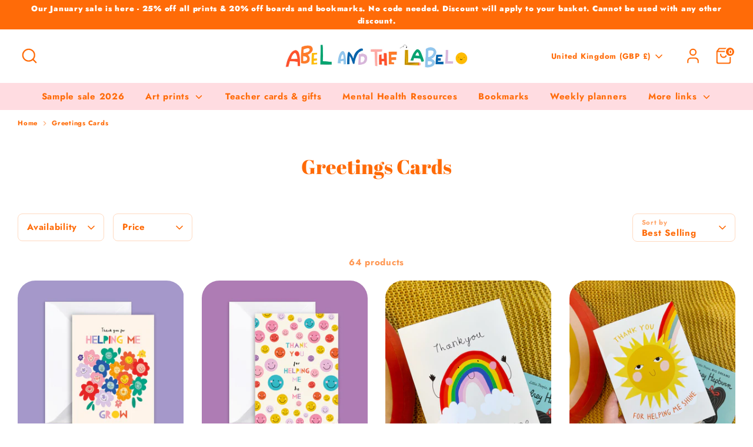

--- FILE ---
content_type: text/html; charset=utf-8
request_url: https://abelandthelabel.com/collections/greetings-cards
body_size: 37179
content:
<!doctype html>
<html class="no-js supports-no-cookies" lang="en">
<head>
  <!-- Boost 6.2.4 -->
  <meta charset="utf-8" />
<meta name="viewport" content="width=device-width,initial-scale=1.0" />
<meta http-equiv="X-UA-Compatible" content="IE=edge">

<link rel="preconnect" href="https://cdn.shopify.com" crossorigin>
<link rel="preconnect" href="https://fonts.shopify.com" crossorigin>
<link rel="preconnect" href="https://monorail-edge.shopifysvc.com"><link rel="preload" as="font" href="//abelandthelabel.com/cdn/fonts/jost/jost_n7.921dc18c13fa0b0c94c5e2517ffe06139c3615a3.woff2" type="font/woff2" crossorigin><link rel="preload" as="font" href="//abelandthelabel.com/cdn/fonts/jost/jost_n7.921dc18c13fa0b0c94c5e2517ffe06139c3615a3.woff2" type="font/woff2" crossorigin><link rel="preload" as="font" href="//abelandthelabel.com/cdn/fonts/abril_fatface/abrilfatface_n4.002841dd08a4d39b2c2d7fe9d598d4782afb7225.woff2" type="font/woff2" crossorigin><link rel="preload" as="font" href="//abelandthelabel.com/cdn/fonts/abril_fatface/abrilfatface_n4.002841dd08a4d39b2c2d7fe9d598d4782afb7225.woff2" type="font/woff2" crossorigin><link rel="preload" href="//abelandthelabel.com/cdn/shop/t/3/assets/vendor.min.js?v=67207134794593361361710237475" as="script">
<link rel="preload" href="//abelandthelabel.com/cdn/shop/t/3/assets/theme.js?v=48894961133382881861714583075" as="script"><link rel="canonical" href="https://abelandthelabel.com/collections/greetings-cards" />

  
  <title>
    Greetings Cards
    
    
    
      &ndash; Abel and The Label
    
  </title>

  <meta property="og:site_name" content="Abel and The Label">
<meta property="og:url" content="https://abelandthelabel.com/collections/greetings-cards">
<meta property="og:title" content="Greetings Cards">
<meta property="og:type" content="product.group">
<meta property="og:description" content="Abel and The Label"><meta property="og:image" content="http://abelandthelabel.com/cdn/shop/files/phone-logo_1200x1200.jpg?v=1710172347">
  <meta property="og:image:secure_url" content="https://abelandthelabel.com/cdn/shop/files/phone-logo_1200x1200.jpg?v=1710172347">
  <meta property="og:image:width" content="1200">
  <meta property="og:image:height" content="628"><meta name="twitter:card" content="summary_large_image">
<meta name="twitter:title" content="Greetings Cards">
<meta name="twitter:description" content="Abel and The Label">

<style>
    @font-face {
  font-family: "Abril Fatface";
  font-weight: 400;
  font-style: normal;
  font-display: fallback;
  src: url("//abelandthelabel.com/cdn/fonts/abril_fatface/abrilfatface_n4.002841dd08a4d39b2c2d7fe9d598d4782afb7225.woff2") format("woff2"),
       url("//abelandthelabel.com/cdn/fonts/abril_fatface/abrilfatface_n4.0d8f922831420cd750572c7a70f4c623018424d8.woff") format("woff");
}

    @font-face {
  font-family: "Abril Fatface";
  font-weight: 400;
  font-style: normal;
  font-display: fallback;
  src: url("//abelandthelabel.com/cdn/fonts/abril_fatface/abrilfatface_n4.002841dd08a4d39b2c2d7fe9d598d4782afb7225.woff2") format("woff2"),
       url("//abelandthelabel.com/cdn/fonts/abril_fatface/abrilfatface_n4.0d8f922831420cd750572c7a70f4c623018424d8.woff") format("woff");
}

    @font-face {
  font-family: Jost;
  font-weight: 700;
  font-style: normal;
  font-display: fallback;
  src: url("//abelandthelabel.com/cdn/fonts/jost/jost_n7.921dc18c13fa0b0c94c5e2517ffe06139c3615a3.woff2") format("woff2"),
       url("//abelandthelabel.com/cdn/fonts/jost/jost_n7.cbfc16c98c1e195f46c536e775e4e959c5f2f22b.woff") format("woff");
}

    @font-face {
  font-family: Jost;
  font-weight: 900;
  font-style: normal;
  font-display: fallback;
  src: url("//abelandthelabel.com/cdn/fonts/jost/jost_n9.cd269fa9adcae864ab1df15826ceb2fd310a3d4a.woff2") format("woff2"),
       url("//abelandthelabel.com/cdn/fonts/jost/jost_n9.fd15e8012129a3f22bd292bf1f8b87a15f894bd5.woff") format("woff");
}

    @font-face {
  font-family: Jost;
  font-weight: 700;
  font-style: italic;
  font-display: fallback;
  src: url("//abelandthelabel.com/cdn/fonts/jost/jost_i7.d8201b854e41e19d7ed9b1a31fe4fe71deea6d3f.woff2") format("woff2"),
       url("//abelandthelabel.com/cdn/fonts/jost/jost_i7.eae515c34e26b6c853efddc3fc0c552e0de63757.woff") format("woff");
}

    @font-face {
  font-family: Jost;
  font-weight: 900;
  font-style: italic;
  font-display: fallback;
  src: url("//abelandthelabel.com/cdn/fonts/jost/jost_i9.3941bc20c8f9c90d77754a7e7be88c3535a78aee.woff2") format("woff2"),
       url("//abelandthelabel.com/cdn/fonts/jost/jost_i9.5024ac18628c0cf54c1d7bb7af18af95d9fa0ef9.woff") format("woff");
}

    @font-face {
  font-family: Jost;
  font-weight: 700;
  font-style: normal;
  font-display: fallback;
  src: url("//abelandthelabel.com/cdn/fonts/jost/jost_n7.921dc18c13fa0b0c94c5e2517ffe06139c3615a3.woff2") format("woff2"),
       url("//abelandthelabel.com/cdn/fonts/jost/jost_n7.cbfc16c98c1e195f46c536e775e4e959c5f2f22b.woff") format("woff");
}

  </style>

  <link href="//abelandthelabel.com/cdn/shop/t/3/assets/styles.css?v=147065555864427463501759334016" rel="stylesheet" type="text/css" media="all" />
<script>
    document.documentElement.className = document.documentElement.className.replace('no-js', 'js');
    window.theme = window.theme || {};
    window.slate = window.slate || {};
    theme.moneyFormatWithCodeForProductsPreference = "£{{amount}}";
    theme.moneyFormatWithCodeForCartPreference = "£{{amount}}";
    theme.moneyFormat = "£{{amount}}";
    theme.strings = {
      addToCart: "Add to Cart",
      unavailable: "Unavailable",
      addressError: "Error looking up that address",
      addressNoResults: "No results for that address",
      addressQueryLimit: "You have exceeded the Google API usage limit. Consider upgrading to a \u003ca href=\"https:\/\/developers.google.com\/maps\/premium\/usage-limits\"\u003ePremium Plan\u003c\/a\u003e.",
      authError: "There was a problem authenticating your Google Maps API Key.",
      addingToCart: "Adding",
      addedToCart: "Added",
      productPreorder: "Pre-order",
      addedToCartPopupTitle: "Added:",
      addedToCartPopupItems: "Items",
      addedToCartPopupSubtotal: "Subtotal",
      addedToCartPopupGoToCart: "Checkout",
      cartTermsNotChecked: "You must agree to the terms and conditions before continuing.",
      searchLoading: "Loading",
      searchMoreResults: "See all results",
      searchNoResults: "No results",
      priceFrom: "From",
      quantityTooHigh: "You can only have [[ quantity ]] in your cart",
      onSale: "On Sale",
      soldOut: "Sold Out",
      in_stock: "In stock",
      low_stock: "Low stock",
      only_x_left: "[[ quantity ]] in stock",
      single_unit_available: "1 available",
      x_units_available: "[[ quantity ]] in stock, ready to ship",
      unitPriceSeparator: " \/ ",
      close: "Close",
      cart_shipping_calculator_hide_calculator: "Hide shipping calculator",
      cart_shipping_calculator_title: "Get shipping estimates",
      cart_general_hide_note: "Hide instructions for seller",
      cart_general_show_note: "Add instructions for seller",
      previous: "Previous",
      next: "Next"
    };
    theme.routes = {
      account_login_url: 'https://abelandthelabel.com/customer_authentication/redirect?locale=en&region_country=GB',
      account_register_url: 'https://shopify.com/47008284834/account?locale=en',
      account_addresses_url: '/account/addresses',
      search_url: '/search',
      cart_url: '/cart',
      cart_add_url: '/cart/add',
      cart_change_url: '/cart/change',
      product_recommendations_url: '/recommendations/products'
    };
    theme.settings = {
      dynamicQtyOpts: false,
      saleLabelEnabled: true,
      soldLabelEnabled: true,
      onAddToCart: "ajax"
    };
  </script><script>window.performance && window.performance.mark && window.performance.mark('shopify.content_for_header.start');</script><meta id="shopify-digital-wallet" name="shopify-digital-wallet" content="/47008284834/digital_wallets/dialog">
<meta name="shopify-checkout-api-token" content="36412f89b602169ef9f5ce5f739d8ca7">
<meta id="in-context-paypal-metadata" data-shop-id="47008284834" data-venmo-supported="false" data-environment="production" data-locale="en_US" data-paypal-v4="true" data-currency="GBP">
<link rel="alternate" type="application/atom+xml" title="Feed" href="/collections/greetings-cards.atom" />
<link rel="next" href="/collections/greetings-cards?page=2">
<link rel="alternate" type="application/json+oembed" href="https://abelandthelabel.com/collections/greetings-cards.oembed">
<script async="async" src="/checkouts/internal/preloads.js?locale=en-GB"></script>
<link rel="preconnect" href="https://shop.app" crossorigin="anonymous">
<script async="async" src="https://shop.app/checkouts/internal/preloads.js?locale=en-GB&shop_id=47008284834" crossorigin="anonymous"></script>
<script id="apple-pay-shop-capabilities" type="application/json">{"shopId":47008284834,"countryCode":"GB","currencyCode":"GBP","merchantCapabilities":["supports3DS"],"merchantId":"gid:\/\/shopify\/Shop\/47008284834","merchantName":"Abel and The Label","requiredBillingContactFields":["postalAddress","email"],"requiredShippingContactFields":["postalAddress","email"],"shippingType":"shipping","supportedNetworks":["visa","maestro","masterCard","amex","discover","elo"],"total":{"type":"pending","label":"Abel and The Label","amount":"1.00"},"shopifyPaymentsEnabled":true,"supportsSubscriptions":true}</script>
<script id="shopify-features" type="application/json">{"accessToken":"36412f89b602169ef9f5ce5f739d8ca7","betas":["rich-media-storefront-analytics"],"domain":"abelandthelabel.com","predictiveSearch":true,"shopId":47008284834,"locale":"en"}</script>
<script>var Shopify = Shopify || {};
Shopify.shop = "abel-and-the-label.myshopify.com";
Shopify.locale = "en";
Shopify.currency = {"active":"GBP","rate":"1.0"};
Shopify.country = "GB";
Shopify.theme = {"name":"Boost","id":135079592098,"schema_name":"Boost","schema_version":"6.2.4","theme_store_id":863,"role":"main"};
Shopify.theme.handle = "null";
Shopify.theme.style = {"id":null,"handle":null};
Shopify.cdnHost = "abelandthelabel.com/cdn";
Shopify.routes = Shopify.routes || {};
Shopify.routes.root = "/";</script>
<script type="module">!function(o){(o.Shopify=o.Shopify||{}).modules=!0}(window);</script>
<script>!function(o){function n(){var o=[];function n(){o.push(Array.prototype.slice.apply(arguments))}return n.q=o,n}var t=o.Shopify=o.Shopify||{};t.loadFeatures=n(),t.autoloadFeatures=n()}(window);</script>
<script>
  window.ShopifyPay = window.ShopifyPay || {};
  window.ShopifyPay.apiHost = "shop.app\/pay";
  window.ShopifyPay.redirectState = null;
</script>
<script id="shop-js-analytics" type="application/json">{"pageType":"collection"}</script>
<script defer="defer" async type="module" src="//abelandthelabel.com/cdn/shopifycloud/shop-js/modules/v2/client.init-shop-cart-sync_C5BV16lS.en.esm.js"></script>
<script defer="defer" async type="module" src="//abelandthelabel.com/cdn/shopifycloud/shop-js/modules/v2/chunk.common_CygWptCX.esm.js"></script>
<script type="module">
  await import("//abelandthelabel.com/cdn/shopifycloud/shop-js/modules/v2/client.init-shop-cart-sync_C5BV16lS.en.esm.js");
await import("//abelandthelabel.com/cdn/shopifycloud/shop-js/modules/v2/chunk.common_CygWptCX.esm.js");

  window.Shopify.SignInWithShop?.initShopCartSync?.({"fedCMEnabled":true,"windoidEnabled":true});

</script>
<script>
  window.Shopify = window.Shopify || {};
  if (!window.Shopify.featureAssets) window.Shopify.featureAssets = {};
  window.Shopify.featureAssets['shop-js'] = {"shop-cart-sync":["modules/v2/client.shop-cart-sync_ZFArdW7E.en.esm.js","modules/v2/chunk.common_CygWptCX.esm.js"],"init-fed-cm":["modules/v2/client.init-fed-cm_CmiC4vf6.en.esm.js","modules/v2/chunk.common_CygWptCX.esm.js"],"shop-button":["modules/v2/client.shop-button_tlx5R9nI.en.esm.js","modules/v2/chunk.common_CygWptCX.esm.js"],"shop-cash-offers":["modules/v2/client.shop-cash-offers_DOA2yAJr.en.esm.js","modules/v2/chunk.common_CygWptCX.esm.js","modules/v2/chunk.modal_D71HUcav.esm.js"],"init-windoid":["modules/v2/client.init-windoid_sURxWdc1.en.esm.js","modules/v2/chunk.common_CygWptCX.esm.js"],"shop-toast-manager":["modules/v2/client.shop-toast-manager_ClPi3nE9.en.esm.js","modules/v2/chunk.common_CygWptCX.esm.js"],"init-shop-email-lookup-coordinator":["modules/v2/client.init-shop-email-lookup-coordinator_B8hsDcYM.en.esm.js","modules/v2/chunk.common_CygWptCX.esm.js"],"init-shop-cart-sync":["modules/v2/client.init-shop-cart-sync_C5BV16lS.en.esm.js","modules/v2/chunk.common_CygWptCX.esm.js"],"avatar":["modules/v2/client.avatar_BTnouDA3.en.esm.js"],"pay-button":["modules/v2/client.pay-button_FdsNuTd3.en.esm.js","modules/v2/chunk.common_CygWptCX.esm.js"],"init-customer-accounts":["modules/v2/client.init-customer-accounts_DxDtT_ad.en.esm.js","modules/v2/client.shop-login-button_C5VAVYt1.en.esm.js","modules/v2/chunk.common_CygWptCX.esm.js","modules/v2/chunk.modal_D71HUcav.esm.js"],"init-shop-for-new-customer-accounts":["modules/v2/client.init-shop-for-new-customer-accounts_ChsxoAhi.en.esm.js","modules/v2/client.shop-login-button_C5VAVYt1.en.esm.js","modules/v2/chunk.common_CygWptCX.esm.js","modules/v2/chunk.modal_D71HUcav.esm.js"],"shop-login-button":["modules/v2/client.shop-login-button_C5VAVYt1.en.esm.js","modules/v2/chunk.common_CygWptCX.esm.js","modules/v2/chunk.modal_D71HUcav.esm.js"],"init-customer-accounts-sign-up":["modules/v2/client.init-customer-accounts-sign-up_CPSyQ0Tj.en.esm.js","modules/v2/client.shop-login-button_C5VAVYt1.en.esm.js","modules/v2/chunk.common_CygWptCX.esm.js","modules/v2/chunk.modal_D71HUcav.esm.js"],"shop-follow-button":["modules/v2/client.shop-follow-button_Cva4Ekp9.en.esm.js","modules/v2/chunk.common_CygWptCX.esm.js","modules/v2/chunk.modal_D71HUcav.esm.js"],"checkout-modal":["modules/v2/client.checkout-modal_BPM8l0SH.en.esm.js","modules/v2/chunk.common_CygWptCX.esm.js","modules/v2/chunk.modal_D71HUcav.esm.js"],"lead-capture":["modules/v2/client.lead-capture_Bi8yE_yS.en.esm.js","modules/v2/chunk.common_CygWptCX.esm.js","modules/v2/chunk.modal_D71HUcav.esm.js"],"shop-login":["modules/v2/client.shop-login_D6lNrXab.en.esm.js","modules/v2/chunk.common_CygWptCX.esm.js","modules/v2/chunk.modal_D71HUcav.esm.js"],"payment-terms":["modules/v2/client.payment-terms_CZxnsJam.en.esm.js","modules/v2/chunk.common_CygWptCX.esm.js","modules/v2/chunk.modal_D71HUcav.esm.js"]};
</script>
<script>(function() {
  var isLoaded = false;
  function asyncLoad() {
    if (isLoaded) return;
    isLoaded = true;
    var urls = ["https:\/\/sdks.automizely.com\/conversions\/v1\/conversions.js?app_connection_id=0e5e2357edcf43d68f953c87cecfa4e2\u0026mapped_org_id=3189979af9598888a368a377b56c260c_v1\u0026shop=abel-and-the-label.myshopify.com"];
    for (var i = 0; i < urls.length; i++) {
      var s = document.createElement('script');
      s.type = 'text/javascript';
      s.async = true;
      s.src = urls[i];
      var x = document.getElementsByTagName('script')[0];
      x.parentNode.insertBefore(s, x);
    }
  };
  if(window.attachEvent) {
    window.attachEvent('onload', asyncLoad);
  } else {
    window.addEventListener('load', asyncLoad, false);
  }
})();</script>
<script id="__st">var __st={"a":47008284834,"offset":0,"reqid":"55b7a41f-0409-4195-a343-1f1e007f0dfa-1768785168","pageurl":"abelandthelabel.com\/collections\/greetings-cards","u":"84f0d2b6be47","p":"collection","rtyp":"collection","rid":291697983650};</script>
<script>window.ShopifyPaypalV4VisibilityTracking = true;</script>
<script id="captcha-bootstrap">!function(){'use strict';const t='contact',e='account',n='new_comment',o=[[t,t],['blogs',n],['comments',n],[t,'customer']],c=[[e,'customer_login'],[e,'guest_login'],[e,'recover_customer_password'],[e,'create_customer']],r=t=>t.map((([t,e])=>`form[action*='/${t}']:not([data-nocaptcha='true']) input[name='form_type'][value='${e}']`)).join(','),a=t=>()=>t?[...document.querySelectorAll(t)].map((t=>t.form)):[];function s(){const t=[...o],e=r(t);return a(e)}const i='password',u='form_key',d=['recaptcha-v3-token','g-recaptcha-response','h-captcha-response',i],f=()=>{try{return window.sessionStorage}catch{return}},m='__shopify_v',_=t=>t.elements[u];function p(t,e,n=!1){try{const o=window.sessionStorage,c=JSON.parse(o.getItem(e)),{data:r}=function(t){const{data:e,action:n}=t;return t[m]||n?{data:e,action:n}:{data:t,action:n}}(c);for(const[e,n]of Object.entries(r))t.elements[e]&&(t.elements[e].value=n);n&&o.removeItem(e)}catch(o){console.error('form repopulation failed',{error:o})}}const l='form_type',E='cptcha';function T(t){t.dataset[E]=!0}const w=window,h=w.document,L='Shopify',v='ce_forms',y='captcha';let A=!1;((t,e)=>{const n=(g='f06e6c50-85a8-45c8-87d0-21a2b65856fe',I='https://cdn.shopify.com/shopifycloud/storefront-forms-hcaptcha/ce_storefront_forms_captcha_hcaptcha.v1.5.2.iife.js',D={infoText:'Protected by hCaptcha',privacyText:'Privacy',termsText:'Terms'},(t,e,n)=>{const o=w[L][v],c=o.bindForm;if(c)return c(t,g,e,D).then(n);var r;o.q.push([[t,g,e,D],n]),r=I,A||(h.body.append(Object.assign(h.createElement('script'),{id:'captcha-provider',async:!0,src:r})),A=!0)});var g,I,D;w[L]=w[L]||{},w[L][v]=w[L][v]||{},w[L][v].q=[],w[L][y]=w[L][y]||{},w[L][y].protect=function(t,e){n(t,void 0,e),T(t)},Object.freeze(w[L][y]),function(t,e,n,w,h,L){const[v,y,A,g]=function(t,e,n){const i=e?o:[],u=t?c:[],d=[...i,...u],f=r(d),m=r(i),_=r(d.filter((([t,e])=>n.includes(e))));return[a(f),a(m),a(_),s()]}(w,h,L),I=t=>{const e=t.target;return e instanceof HTMLFormElement?e:e&&e.form},D=t=>v().includes(t);t.addEventListener('submit',(t=>{const e=I(t);if(!e)return;const n=D(e)&&!e.dataset.hcaptchaBound&&!e.dataset.recaptchaBound,o=_(e),c=g().includes(e)&&(!o||!o.value);(n||c)&&t.preventDefault(),c&&!n&&(function(t){try{if(!f())return;!function(t){const e=f();if(!e)return;const n=_(t);if(!n)return;const o=n.value;o&&e.removeItem(o)}(t);const e=Array.from(Array(32),(()=>Math.random().toString(36)[2])).join('');!function(t,e){_(t)||t.append(Object.assign(document.createElement('input'),{type:'hidden',name:u})),t.elements[u].value=e}(t,e),function(t,e){const n=f();if(!n)return;const o=[...t.querySelectorAll(`input[type='${i}']`)].map((({name:t})=>t)),c=[...d,...o],r={};for(const[a,s]of new FormData(t).entries())c.includes(a)||(r[a]=s);n.setItem(e,JSON.stringify({[m]:1,action:t.action,data:r}))}(t,e)}catch(e){console.error('failed to persist form',e)}}(e),e.submit())}));const S=(t,e)=>{t&&!t.dataset[E]&&(n(t,e.some((e=>e===t))),T(t))};for(const o of['focusin','change'])t.addEventListener(o,(t=>{const e=I(t);D(e)&&S(e,y())}));const B=e.get('form_key'),M=e.get(l),P=B&&M;t.addEventListener('DOMContentLoaded',(()=>{const t=y();if(P)for(const e of t)e.elements[l].value===M&&p(e,B);[...new Set([...A(),...v().filter((t=>'true'===t.dataset.shopifyCaptcha))])].forEach((e=>S(e,t)))}))}(h,new URLSearchParams(w.location.search),n,t,e,['guest_login'])})(!0,!0)}();</script>
<script integrity="sha256-4kQ18oKyAcykRKYeNunJcIwy7WH5gtpwJnB7kiuLZ1E=" data-source-attribution="shopify.loadfeatures" defer="defer" src="//abelandthelabel.com/cdn/shopifycloud/storefront/assets/storefront/load_feature-a0a9edcb.js" crossorigin="anonymous"></script>
<script crossorigin="anonymous" defer="defer" src="//abelandthelabel.com/cdn/shopifycloud/storefront/assets/shopify_pay/storefront-65b4c6d7.js?v=20250812"></script>
<script data-source-attribution="shopify.dynamic_checkout.dynamic.init">var Shopify=Shopify||{};Shopify.PaymentButton=Shopify.PaymentButton||{isStorefrontPortableWallets:!0,init:function(){window.Shopify.PaymentButton.init=function(){};var t=document.createElement("script");t.src="https://abelandthelabel.com/cdn/shopifycloud/portable-wallets/latest/portable-wallets.en.js",t.type="module",document.head.appendChild(t)}};
</script>
<script data-source-attribution="shopify.dynamic_checkout.buyer_consent">
  function portableWalletsHideBuyerConsent(e){var t=document.getElementById("shopify-buyer-consent"),n=document.getElementById("shopify-subscription-policy-button");t&&n&&(t.classList.add("hidden"),t.setAttribute("aria-hidden","true"),n.removeEventListener("click",e))}function portableWalletsShowBuyerConsent(e){var t=document.getElementById("shopify-buyer-consent"),n=document.getElementById("shopify-subscription-policy-button");t&&n&&(t.classList.remove("hidden"),t.removeAttribute("aria-hidden"),n.addEventListener("click",e))}window.Shopify?.PaymentButton&&(window.Shopify.PaymentButton.hideBuyerConsent=portableWalletsHideBuyerConsent,window.Shopify.PaymentButton.showBuyerConsent=portableWalletsShowBuyerConsent);
</script>
<script>
  function portableWalletsCleanup(e){e&&e.src&&console.error("Failed to load portable wallets script "+e.src);var t=document.querySelectorAll("shopify-accelerated-checkout .shopify-payment-button__skeleton, shopify-accelerated-checkout-cart .wallet-cart-button__skeleton"),e=document.getElementById("shopify-buyer-consent");for(let e=0;e<t.length;e++)t[e].remove();e&&e.remove()}function portableWalletsNotLoadedAsModule(e){e instanceof ErrorEvent&&"string"==typeof e.message&&e.message.includes("import.meta")&&"string"==typeof e.filename&&e.filename.includes("portable-wallets")&&(window.removeEventListener("error",portableWalletsNotLoadedAsModule),window.Shopify.PaymentButton.failedToLoad=e,"loading"===document.readyState?document.addEventListener("DOMContentLoaded",window.Shopify.PaymentButton.init):window.Shopify.PaymentButton.init())}window.addEventListener("error",portableWalletsNotLoadedAsModule);
</script>

<script type="module" src="https://abelandthelabel.com/cdn/shopifycloud/portable-wallets/latest/portable-wallets.en.js" onError="portableWalletsCleanup(this)" crossorigin="anonymous"></script>
<script nomodule>
  document.addEventListener("DOMContentLoaded", portableWalletsCleanup);
</script>

<link id="shopify-accelerated-checkout-styles" rel="stylesheet" media="screen" href="https://abelandthelabel.com/cdn/shopifycloud/portable-wallets/latest/accelerated-checkout-backwards-compat.css" crossorigin="anonymous">
<style id="shopify-accelerated-checkout-cart">
        #shopify-buyer-consent {
  margin-top: 1em;
  display: inline-block;
  width: 100%;
}

#shopify-buyer-consent.hidden {
  display: none;
}

#shopify-subscription-policy-button {
  background: none;
  border: none;
  padding: 0;
  text-decoration: underline;
  font-size: inherit;
  cursor: pointer;
}

#shopify-subscription-policy-button::before {
  box-shadow: none;
}

      </style>

<script>window.performance && window.performance.mark && window.performance.mark('shopify.content_for_header.end');</script>
<!-- BEGIN app block: shopify://apps/zepto-product-personalizer/blocks/product_personalizer_main/7411210d-7b32-4c09-9455-e129e3be4729 -->
<!-- BEGIN app snippet: zepto_common --><script>
var pplr_cart = {"note":null,"attributes":{},"original_total_price":0,"total_price":0,"total_discount":0,"total_weight":0.0,"item_count":0,"items":[],"requires_shipping":false,"currency":"GBP","items_subtotal_price":0,"cart_level_discount_applications":[],"checkout_charge_amount":0};
var pplr_shop_currency = "GBP";
var pplr_enabled_currencies_size = 6;
var pplr_money_formate = "£{{amount}}";
var pplr_manual_theme_selector=["CartCount span:first","tr:has([name*=updates])","tr img:first",".line-item__title",".cart__item--price .cart__price",".grid__item.one-half.text-right",".pplr_item_remove",".ajaxcart__qty",".header__cart-price-bubble span[data-cart-price-bubble]","form[action*=cart] [name=checkout]","Click To View Image","0","Discount Code {{ code }} is invalid","Discount code","Apply","#pplr_D_class","Subtotal","Shipping","EST. Total"];
</script>
<script defer src="//cdn-zeptoapps.com/product-personalizer/pplr_common.js?v=19" ></script><!-- END app snippet -->

<!-- END app block --><link href="https://monorail-edge.shopifysvc.com" rel="dns-prefetch">
<script>(function(){if ("sendBeacon" in navigator && "performance" in window) {try {var session_token_from_headers = performance.getEntriesByType('navigation')[0].serverTiming.find(x => x.name == '_s').description;} catch {var session_token_from_headers = undefined;}var session_cookie_matches = document.cookie.match(/_shopify_s=([^;]*)/);var session_token_from_cookie = session_cookie_matches && session_cookie_matches.length === 2 ? session_cookie_matches[1] : "";var session_token = session_token_from_headers || session_token_from_cookie || "";function handle_abandonment_event(e) {var entries = performance.getEntries().filter(function(entry) {return /monorail-edge.shopifysvc.com/.test(entry.name);});if (!window.abandonment_tracked && entries.length === 0) {window.abandonment_tracked = true;var currentMs = Date.now();var navigation_start = performance.timing.navigationStart;var payload = {shop_id: 47008284834,url: window.location.href,navigation_start,duration: currentMs - navigation_start,session_token,page_type: "collection"};window.navigator.sendBeacon("https://monorail-edge.shopifysvc.com/v1/produce", JSON.stringify({schema_id: "online_store_buyer_site_abandonment/1.1",payload: payload,metadata: {event_created_at_ms: currentMs,event_sent_at_ms: currentMs}}));}}window.addEventListener('pagehide', handle_abandonment_event);}}());</script>
<script id="web-pixels-manager-setup">(function e(e,d,r,n,o){if(void 0===o&&(o={}),!Boolean(null===(a=null===(i=window.Shopify)||void 0===i?void 0:i.analytics)||void 0===a?void 0:a.replayQueue)){var i,a;window.Shopify=window.Shopify||{};var t=window.Shopify;t.analytics=t.analytics||{};var s=t.analytics;s.replayQueue=[],s.publish=function(e,d,r){return s.replayQueue.push([e,d,r]),!0};try{self.performance.mark("wpm:start")}catch(e){}var l=function(){var e={modern:/Edge?\/(1{2}[4-9]|1[2-9]\d|[2-9]\d{2}|\d{4,})\.\d+(\.\d+|)|Firefox\/(1{2}[4-9]|1[2-9]\d|[2-9]\d{2}|\d{4,})\.\d+(\.\d+|)|Chrom(ium|e)\/(9{2}|\d{3,})\.\d+(\.\d+|)|(Maci|X1{2}).+ Version\/(15\.\d+|(1[6-9]|[2-9]\d|\d{3,})\.\d+)([,.]\d+|)( \(\w+\)|)( Mobile\/\w+|) Safari\/|Chrome.+OPR\/(9{2}|\d{3,})\.\d+\.\d+|(CPU[ +]OS|iPhone[ +]OS|CPU[ +]iPhone|CPU IPhone OS|CPU iPad OS)[ +]+(15[._]\d+|(1[6-9]|[2-9]\d|\d{3,})[._]\d+)([._]\d+|)|Android:?[ /-](13[3-9]|1[4-9]\d|[2-9]\d{2}|\d{4,})(\.\d+|)(\.\d+|)|Android.+Firefox\/(13[5-9]|1[4-9]\d|[2-9]\d{2}|\d{4,})\.\d+(\.\d+|)|Android.+Chrom(ium|e)\/(13[3-9]|1[4-9]\d|[2-9]\d{2}|\d{4,})\.\d+(\.\d+|)|SamsungBrowser\/([2-9]\d|\d{3,})\.\d+/,legacy:/Edge?\/(1[6-9]|[2-9]\d|\d{3,})\.\d+(\.\d+|)|Firefox\/(5[4-9]|[6-9]\d|\d{3,})\.\d+(\.\d+|)|Chrom(ium|e)\/(5[1-9]|[6-9]\d|\d{3,})\.\d+(\.\d+|)([\d.]+$|.*Safari\/(?![\d.]+ Edge\/[\d.]+$))|(Maci|X1{2}).+ Version\/(10\.\d+|(1[1-9]|[2-9]\d|\d{3,})\.\d+)([,.]\d+|)( \(\w+\)|)( Mobile\/\w+|) Safari\/|Chrome.+OPR\/(3[89]|[4-9]\d|\d{3,})\.\d+\.\d+|(CPU[ +]OS|iPhone[ +]OS|CPU[ +]iPhone|CPU IPhone OS|CPU iPad OS)[ +]+(10[._]\d+|(1[1-9]|[2-9]\d|\d{3,})[._]\d+)([._]\d+|)|Android:?[ /-](13[3-9]|1[4-9]\d|[2-9]\d{2}|\d{4,})(\.\d+|)(\.\d+|)|Mobile Safari.+OPR\/([89]\d|\d{3,})\.\d+\.\d+|Android.+Firefox\/(13[5-9]|1[4-9]\d|[2-9]\d{2}|\d{4,})\.\d+(\.\d+|)|Android.+Chrom(ium|e)\/(13[3-9]|1[4-9]\d|[2-9]\d{2}|\d{4,})\.\d+(\.\d+|)|Android.+(UC? ?Browser|UCWEB|U3)[ /]?(15\.([5-9]|\d{2,})|(1[6-9]|[2-9]\d|\d{3,})\.\d+)\.\d+|SamsungBrowser\/(5\.\d+|([6-9]|\d{2,})\.\d+)|Android.+MQ{2}Browser\/(14(\.(9|\d{2,})|)|(1[5-9]|[2-9]\d|\d{3,})(\.\d+|))(\.\d+|)|K[Aa][Ii]OS\/(3\.\d+|([4-9]|\d{2,})\.\d+)(\.\d+|)/},d=e.modern,r=e.legacy,n=navigator.userAgent;return n.match(d)?"modern":n.match(r)?"legacy":"unknown"}(),u="modern"===l?"modern":"legacy",c=(null!=n?n:{modern:"",legacy:""})[u],f=function(e){return[e.baseUrl,"/wpm","/b",e.hashVersion,"modern"===e.buildTarget?"m":"l",".js"].join("")}({baseUrl:d,hashVersion:r,buildTarget:u}),m=function(e){var d=e.version,r=e.bundleTarget,n=e.surface,o=e.pageUrl,i=e.monorailEndpoint;return{emit:function(e){var a=e.status,t=e.errorMsg,s=(new Date).getTime(),l=JSON.stringify({metadata:{event_sent_at_ms:s},events:[{schema_id:"web_pixels_manager_load/3.1",payload:{version:d,bundle_target:r,page_url:o,status:a,surface:n,error_msg:t},metadata:{event_created_at_ms:s}}]});if(!i)return console&&console.warn&&console.warn("[Web Pixels Manager] No Monorail endpoint provided, skipping logging."),!1;try{return self.navigator.sendBeacon.bind(self.navigator)(i,l)}catch(e){}var u=new XMLHttpRequest;try{return u.open("POST",i,!0),u.setRequestHeader("Content-Type","text/plain"),u.send(l),!0}catch(e){return console&&console.warn&&console.warn("[Web Pixels Manager] Got an unhandled error while logging to Monorail."),!1}}}}({version:r,bundleTarget:l,surface:e.surface,pageUrl:self.location.href,monorailEndpoint:e.monorailEndpoint});try{o.browserTarget=l,function(e){var d=e.src,r=e.async,n=void 0===r||r,o=e.onload,i=e.onerror,a=e.sri,t=e.scriptDataAttributes,s=void 0===t?{}:t,l=document.createElement("script"),u=document.querySelector("head"),c=document.querySelector("body");if(l.async=n,l.src=d,a&&(l.integrity=a,l.crossOrigin="anonymous"),s)for(var f in s)if(Object.prototype.hasOwnProperty.call(s,f))try{l.dataset[f]=s[f]}catch(e){}if(o&&l.addEventListener("load",o),i&&l.addEventListener("error",i),u)u.appendChild(l);else{if(!c)throw new Error("Did not find a head or body element to append the script");c.appendChild(l)}}({src:f,async:!0,onload:function(){if(!function(){var e,d;return Boolean(null===(d=null===(e=window.Shopify)||void 0===e?void 0:e.analytics)||void 0===d?void 0:d.initialized)}()){var d=window.webPixelsManager.init(e)||void 0;if(d){var r=window.Shopify.analytics;r.replayQueue.forEach((function(e){var r=e[0],n=e[1],o=e[2];d.publishCustomEvent(r,n,o)})),r.replayQueue=[],r.publish=d.publishCustomEvent,r.visitor=d.visitor,r.initialized=!0}}},onerror:function(){return m.emit({status:"failed",errorMsg:"".concat(f," has failed to load")})},sri:function(e){var d=/^sha384-[A-Za-z0-9+/=]+$/;return"string"==typeof e&&d.test(e)}(c)?c:"",scriptDataAttributes:o}),m.emit({status:"loading"})}catch(e){m.emit({status:"failed",errorMsg:(null==e?void 0:e.message)||"Unknown error"})}}})({shopId: 47008284834,storefrontBaseUrl: "https://abelandthelabel.com",extensionsBaseUrl: "https://extensions.shopifycdn.com/cdn/shopifycloud/web-pixels-manager",monorailEndpoint: "https://monorail-edge.shopifysvc.com/unstable/produce_batch",surface: "storefront-renderer",enabledBetaFlags: ["2dca8a86"],webPixelsConfigList: [{"id":"1701446013","configuration":"{\"hashed_organization_id\":\"3189979af9598888a368a377b56c260c_v1\",\"app_key\":\"abel-and-the-label\",\"allow_collect_personal_data\":\"true\"}","eventPayloadVersion":"v1","runtimeContext":"STRICT","scriptVersion":"6f6660f15c595d517f203f6e1abcb171","type":"APP","apiClientId":2814809,"privacyPurposes":["ANALYTICS","MARKETING","SALE_OF_DATA"],"dataSharingAdjustments":{"protectedCustomerApprovalScopes":["read_customer_address","read_customer_email","read_customer_name","read_customer_personal_data","read_customer_phone"]}},{"id":"266829986","configuration":"{\"pixel_id\":\"670877795055538\",\"pixel_type\":\"facebook_pixel\",\"metaapp_system_user_token\":\"-\"}","eventPayloadVersion":"v1","runtimeContext":"OPEN","scriptVersion":"ca16bc87fe92b6042fbaa3acc2fbdaa6","type":"APP","apiClientId":2329312,"privacyPurposes":["ANALYTICS","MARKETING","SALE_OF_DATA"],"dataSharingAdjustments":{"protectedCustomerApprovalScopes":["read_customer_address","read_customer_email","read_customer_name","read_customer_personal_data","read_customer_phone"]}},{"id":"162333053","eventPayloadVersion":"v1","runtimeContext":"LAX","scriptVersion":"1","type":"CUSTOM","privacyPurposes":["MARKETING"],"name":"Meta pixel (migrated)"},{"id":"shopify-app-pixel","configuration":"{}","eventPayloadVersion":"v1","runtimeContext":"STRICT","scriptVersion":"0450","apiClientId":"shopify-pixel","type":"APP","privacyPurposes":["ANALYTICS","MARKETING"]},{"id":"shopify-custom-pixel","eventPayloadVersion":"v1","runtimeContext":"LAX","scriptVersion":"0450","apiClientId":"shopify-pixel","type":"CUSTOM","privacyPurposes":["ANALYTICS","MARKETING"]}],isMerchantRequest: false,initData: {"shop":{"name":"Abel and The Label","paymentSettings":{"currencyCode":"GBP"},"myshopifyDomain":"abel-and-the-label.myshopify.com","countryCode":"GB","storefrontUrl":"https:\/\/abelandthelabel.com"},"customer":null,"cart":null,"checkout":null,"productVariants":[],"purchasingCompany":null},},"https://abelandthelabel.com/cdn","fcfee988w5aeb613cpc8e4bc33m6693e112",{"modern":"","legacy":""},{"shopId":"47008284834","storefrontBaseUrl":"https:\/\/abelandthelabel.com","extensionBaseUrl":"https:\/\/extensions.shopifycdn.com\/cdn\/shopifycloud\/web-pixels-manager","surface":"storefront-renderer","enabledBetaFlags":"[\"2dca8a86\"]","isMerchantRequest":"false","hashVersion":"fcfee988w5aeb613cpc8e4bc33m6693e112","publish":"custom","events":"[[\"page_viewed\",{}],[\"collection_viewed\",{\"collection\":{\"id\":\"291697983650\",\"title\":\"Greetings Cards\",\"productVariants\":[{\"price\":{\"amount\":3.3,\"currencyCode\":\"GBP\"},\"product\":{\"title\":\"Thank you for helping me grow card\",\"vendor\":\"Abel and The Label\",\"id\":\"7945751953570\",\"untranslatedTitle\":\"Thank you for helping me grow card\",\"url\":\"\/products\/thank-you-for-helping-me-grow-card\",\"type\":\"\"},\"id\":\"43345829003426\",\"image\":{\"src\":\"\/\/abelandthelabel.com\/cdn\/shop\/files\/image_7dea45ec-e8cb-4389-b04c-928af090b86b.jpg?v=1686769255\"},\"sku\":null,\"title\":\"Default Title\",\"untranslatedTitle\":\"Default Title\"},{\"price\":{\"amount\":3.3,\"currencyCode\":\"GBP\"},\"product\":{\"title\":\"Thank you for helping me be me card\",\"vendor\":\"Abel and The Label\",\"id\":\"7945747955874\",\"untranslatedTitle\":\"Thank you for helping me be me card\",\"url\":\"\/products\/thank-you-for-helping-me-be-me-card\",\"type\":\"\"},\"id\":\"43345821401250\",\"image\":{\"src\":\"\/\/abelandthelabel.com\/cdn\/shop\/files\/image_52fcf42e-f59e-4c24-b568-16e7ad06c266.jpg?v=1686768954\"},\"sku\":null,\"title\":\"Default Title\",\"untranslatedTitle\":\"Default Title\"},{\"price\":{\"amount\":3.3,\"currencyCode\":\"GBP\"},\"product\":{\"title\":\"Thank you for helping me shine rainbow card\",\"vendor\":\"Abel and The Label\",\"id\":\"7546090520738\",\"untranslatedTitle\":\"Thank you for helping me shine rainbow card\",\"url\":\"\/products\/thank-you-for-helping-me-shine-rainbow-card\",\"type\":\"\"},\"id\":\"42283820875938\",\"image\":{\"src\":\"\/\/abelandthelabel.com\/cdn\/shop\/products\/ACS_00532.jpg?v=1655493426\"},\"sku\":\"\",\"title\":\"Default Title\",\"untranslatedTitle\":\"Default Title\"},{\"price\":{\"amount\":3.25,\"currencyCode\":\"GBP\"},\"product\":{\"title\":\"Thank you for helping me shine sunshine card\",\"vendor\":\"Abel and The Label\",\"id\":\"7546090684578\",\"untranslatedTitle\":\"Thank you for helping me shine sunshine card\",\"url\":\"\/products\/thank-you-for-helping-me-shine-sunshine-card\",\"type\":\"\"},\"id\":\"42283821793442\",\"image\":{\"src\":\"\/\/abelandthelabel.com\/cdn\/shop\/products\/ACS_00552.jpg?v=1655493460\"},\"sku\":null,\"title\":\"Default Title\",\"untranslatedTitle\":\"Default Title\"},{\"price\":{\"amount\":3.25,\"currencyCode\":\"GBP\"},\"product\":{\"title\":\"Our Daddy is Fathers Day Card\",\"vendor\":\"Abel and The Label\",\"id\":\"7524313464994\",\"untranslatedTitle\":\"Our Daddy is Fathers Day Card\",\"url\":\"\/products\/our-daddy-is-fathers-day-card\",\"type\":\"\"},\"id\":\"42222384677026\",\"image\":{\"src\":\"\/\/abelandthelabel.com\/cdn\/shop\/products\/image_f0e0fa63-4ff7-49c2-b1c3-670bd93c6929.jpg?v=1653809242\"},\"sku\":\"\",\"title\":\"Default Title\",\"untranslatedTitle\":\"Default Title\"},{\"price\":{\"amount\":3.25,\"currencyCode\":\"GBP\"},\"product\":{\"title\":\"You Are All Things Bright And Wonderful Teacher Card\",\"vendor\":\"Abel and The Label\",\"id\":\"7546090881186\",\"untranslatedTitle\":\"You Are All Things Bright And Wonderful Teacher Card\",\"url\":\"\/products\/you-are-all-things-bright-and-wonderful-teacher-card\",\"type\":\"\"},\"id\":\"42283822055586\",\"image\":{\"src\":\"\/\/abelandthelabel.com\/cdn\/shop\/products\/ACS_0052.jpg?v=1655493506\"},\"sku\":null,\"title\":\"Default Title\",\"untranslatedTitle\":\"Default Title\"},{\"price\":{\"amount\":3.25,\"currencyCode\":\"GBP\"},\"product\":{\"title\":\"My Teacher Is Affirmation Card\",\"vendor\":\"Abel and The Label\",\"id\":\"7546090193058\",\"untranslatedTitle\":\"My Teacher Is Affirmation Card\",\"url\":\"\/products\/my-teacher-is-affirmation-card\",\"type\":\"\"},\"id\":\"42283817369762\",\"image\":{\"src\":\"\/\/abelandthelabel.com\/cdn\/shop\/products\/ACS_00512.jpg?v=1655493352\"},\"sku\":\"\",\"title\":\"Default Title\",\"untranslatedTitle\":\"Default Title\"},{\"price\":{\"amount\":3.3,\"currencyCode\":\"GBP\"},\"product\":{\"title\":\"Thank you for supporting me card\",\"vendor\":\"Abel and The Label\",\"id\":\"7945751625890\",\"untranslatedTitle\":\"Thank you for supporting me card\",\"url\":\"\/products\/thank-you-for-supporting-me-card\",\"type\":\"\"},\"id\":\"43345826578594\",\"image\":{\"src\":\"\/\/abelandthelabel.com\/cdn\/shop\/files\/image_d961f053-1ef2-4b05-8893-aabd64560f6d.jpg?v=1686769227\"},\"sku\":null,\"title\":\"Default Title\",\"untranslatedTitle\":\"Default Title\"},{\"price\":{\"amount\":3.25,\"currencyCode\":\"GBP\"},\"product\":{\"title\":\"My TA Is Affirmation Card\",\"vendor\":\"Abel and The Label\",\"id\":\"7546090422434\",\"untranslatedTitle\":\"My TA Is Affirmation Card\",\"url\":\"\/products\/my-ta-is-affirmation-card\",\"type\":\"\"},\"id\":\"42283820744866\",\"image\":{\"src\":\"\/\/abelandthelabel.com\/cdn\/shop\/products\/ACS_0054.jpg?v=1655493385\"},\"sku\":\"\",\"title\":\"Default Title\",\"untranslatedTitle\":\"Default Title\"},{\"price\":{\"amount\":3.3,\"currencyCode\":\"GBP\"},\"product\":{\"title\":\"You Are The Sunshine Card\",\"vendor\":\"Abel and The Label\",\"id\":\"7945751330978\",\"untranslatedTitle\":\"You Are The Sunshine Card\",\"url\":\"\/products\/you-are-the-sunshine-card\",\"type\":\"\"},\"id\":\"43345826250914\",\"image\":{\"src\":\"\/\/abelandthelabel.com\/cdn\/shop\/files\/image_743c143b-52c8-46c4-a027-80d39f951969.jpg?v=1686769204\"},\"sku\":null,\"title\":\"Default Title\",\"untranslatedTitle\":\"Default Title\"},{\"price\":{\"amount\":3.25,\"currencyCode\":\"GBP\"},\"product\":{\"title\":\"Personalised Portrait Fathers Day Card\",\"vendor\":\"Abel and The Label\",\"id\":\"8339204833442\",\"untranslatedTitle\":\"Personalised Portrait Fathers Day Card\",\"url\":\"\/products\/personalised-portrait-fathers-day-card\",\"type\":\"\"},\"id\":\"44527635857570\",\"image\":{\"src\":\"\/\/abelandthelabel.com\/cdn\/shop\/files\/ACS_2116.jpg?v=1716115051\"},\"sku\":null,\"title\":\"Default Title\",\"untranslatedTitle\":\"Default Title\"},{\"price\":{\"amount\":3.25,\"currencyCode\":\"GBP\"},\"product\":{\"title\":\"Merry Christmas Lovely Christmas Card\",\"vendor\":\"Abel and The Label\",\"id\":\"7721188655266\",\"untranslatedTitle\":\"Merry Christmas Lovely Christmas Card\",\"url\":\"\/products\/copy-of-merry-christmas-lovely-husband-christmas-card\",\"type\":\"Card\"},\"id\":\"42798215954594\",\"image\":{\"src\":\"\/\/abelandthelabel.com\/cdn\/shop\/products\/2piulcopy.jpg?v=1667726273\"},\"sku\":\"\",\"title\":\"Nan\",\"untranslatedTitle\":\"Nan\"}]}}]]"});</script><script>
  window.ShopifyAnalytics = window.ShopifyAnalytics || {};
  window.ShopifyAnalytics.meta = window.ShopifyAnalytics.meta || {};
  window.ShopifyAnalytics.meta.currency = 'GBP';
  var meta = {"products":[{"id":7945751953570,"gid":"gid:\/\/shopify\/Product\/7945751953570","vendor":"Abel and The Label","type":"","handle":"thank-you-for-helping-me-grow-card","variants":[{"id":43345829003426,"price":330,"name":"Thank you for helping me grow card","public_title":null,"sku":null}],"remote":false},{"id":7945747955874,"gid":"gid:\/\/shopify\/Product\/7945747955874","vendor":"Abel and The Label","type":"","handle":"thank-you-for-helping-me-be-me-card","variants":[{"id":43345821401250,"price":330,"name":"Thank you for helping me be me card","public_title":null,"sku":null}],"remote":false},{"id":7546090520738,"gid":"gid:\/\/shopify\/Product\/7546090520738","vendor":"Abel and The Label","type":"","handle":"thank-you-for-helping-me-shine-rainbow-card","variants":[{"id":42283820875938,"price":330,"name":"Thank you for helping me shine rainbow card","public_title":null,"sku":""}],"remote":false},{"id":7546090684578,"gid":"gid:\/\/shopify\/Product\/7546090684578","vendor":"Abel and The Label","type":"","handle":"thank-you-for-helping-me-shine-sunshine-card","variants":[{"id":42283821793442,"price":325,"name":"Thank you for helping me shine sunshine card","public_title":null,"sku":null}],"remote":false},{"id":7524313464994,"gid":"gid:\/\/shopify\/Product\/7524313464994","vendor":"Abel and The Label","type":"","handle":"our-daddy-is-fathers-day-card","variants":[{"id":42222384677026,"price":325,"name":"Our Daddy is Fathers Day Card","public_title":null,"sku":""}],"remote":false},{"id":7546090881186,"gid":"gid:\/\/shopify\/Product\/7546090881186","vendor":"Abel and The Label","type":"","handle":"you-are-all-things-bright-and-wonderful-teacher-card","variants":[{"id":42283822055586,"price":325,"name":"You Are All Things Bright And Wonderful Teacher Card","public_title":null,"sku":null}],"remote":false},{"id":7546090193058,"gid":"gid:\/\/shopify\/Product\/7546090193058","vendor":"Abel and The Label","type":"","handle":"my-teacher-is-affirmation-card","variants":[{"id":42283817369762,"price":325,"name":"My Teacher Is Affirmation Card","public_title":null,"sku":""}],"remote":false},{"id":7945751625890,"gid":"gid:\/\/shopify\/Product\/7945751625890","vendor":"Abel and The Label","type":"","handle":"thank-you-for-supporting-me-card","variants":[{"id":43345826578594,"price":330,"name":"Thank you for supporting me card","public_title":null,"sku":null}],"remote":false},{"id":7546090422434,"gid":"gid:\/\/shopify\/Product\/7546090422434","vendor":"Abel and The Label","type":"","handle":"my-ta-is-affirmation-card","variants":[{"id":42283820744866,"price":325,"name":"My TA Is Affirmation Card","public_title":null,"sku":""}],"remote":false},{"id":7945751330978,"gid":"gid:\/\/shopify\/Product\/7945751330978","vendor":"Abel and The Label","type":"","handle":"you-are-the-sunshine-card","variants":[{"id":43345826250914,"price":330,"name":"You Are The Sunshine Card","public_title":null,"sku":null}],"remote":false},{"id":8339204833442,"gid":"gid:\/\/shopify\/Product\/8339204833442","vendor":"Abel and The Label","type":"","handle":"personalised-portrait-fathers-day-card","variants":[{"id":44527635857570,"price":325,"name":"Personalised Portrait Fathers Day Card","public_title":null,"sku":null}],"remote":false},{"id":7721188655266,"gid":"gid:\/\/shopify\/Product\/7721188655266","vendor":"Abel and The Label","type":"Card","handle":"copy-of-merry-christmas-lovely-husband-christmas-card","variants":[{"id":42798215954594,"price":325,"name":"Merry Christmas Lovely Christmas Card - Nan","public_title":"Nan","sku":""},{"id":42798215987362,"price":325,"name":"Merry Christmas Lovely Christmas Card - Nanny","public_title":"Nanny","sku":""},{"id":42798216020130,"price":325,"name":"Merry Christmas Lovely Christmas Card - Grandad","public_title":"Grandad","sku":""},{"id":42798216052898,"price":325,"name":"Merry Christmas Lovely Christmas Card - Aunty","public_title":"Aunty","sku":""},{"id":42798216085666,"price":325,"name":"Merry Christmas Lovely Christmas Card - Uncle","public_title":"Uncle","sku":""},{"id":42798216118434,"price":325,"name":"Merry Christmas Lovely Christmas Card - Niece","public_title":"Niece","sku":""},{"id":42798216151202,"price":325,"name":"Merry Christmas Lovely Christmas Card - Nephew","public_title":"Nephew","sku":""},{"id":42798216183970,"price":325,"name":"Merry Christmas Lovely Christmas Card - Grandson","public_title":"Grandson","sku":""},{"id":42798216216738,"price":325,"name":"Merry Christmas Lovely Christmas Card - Son","public_title":"Son","sku":""},{"id":42798216249506,"price":325,"name":"Merry Christmas Lovely Christmas Card - Daughter","public_title":"Daughter","sku":""},{"id":42798216282274,"price":325,"name":"Merry Christmas Lovely Christmas Card - Grandaughter","public_title":"Grandaughter","sku":""},{"id":42798216315042,"price":325,"name":"Merry Christmas Lovely Christmas Card - God Daughter","public_title":"God Daughter","sku":""},{"id":42798216347810,"price":325,"name":"Merry Christmas Lovely Christmas Card - God Son","public_title":"God Son","sku":""},{"id":42798216380578,"price":325,"name":"Merry Christmas Lovely Christmas Card - Husand","public_title":"Husand","sku":""},{"id":42798216413346,"price":325,"name":"Merry Christmas Lovely Christmas Card - Wife","public_title":"Wife","sku":""},{"id":42798216446114,"price":325,"name":"Merry Christmas Lovely Christmas Card - Mum","public_title":"Mum","sku":""},{"id":42798216478882,"price":325,"name":"Merry Christmas Lovely Christmas Card - Mummy","public_title":"Mummy","sku":""},{"id":42798216511650,"price":325,"name":"Merry Christmas Lovely Christmas Card - Dad","public_title":"Dad","sku":""},{"id":42798216544418,"price":325,"name":"Merry Christmas Lovely Christmas Card - Daddy","public_title":"Daddy","sku":""},{"id":42798216577186,"price":325,"name":"Merry Christmas Lovely Christmas Card - Couple","public_title":"Couple","sku":""},{"id":42798216609954,"price":325,"name":"Merry Christmas Lovely Christmas Card - Friend","public_title":"Friend","sku":""},{"id":42798216642722,"price":325,"name":"Merry Christmas Lovely Christmas Card - Teacher","public_title":"Teacher","sku":""},{"id":42798216675490,"price":325,"name":"Merry Christmas Lovely Christmas Card - Family","public_title":"Family","sku":""},{"id":42798216708258,"price":325,"name":"Merry Christmas Lovely Christmas Card - Neighbour","public_title":"Neighbour","sku":""},{"id":42800303505570,"price":325,"name":"Merry Christmas Lovely Christmas Card - Brother","public_title":"Brother","sku":""},{"id":42800303538338,"price":325,"name":"Merry Christmas Lovely Christmas Card - Sister","public_title":"Sister","sku":""},{"id":42800303571106,"price":325,"name":"Merry Christmas Lovely Christmas Card - Step Mum","public_title":"Step Mum","sku":""},{"id":42800303603874,"price":325,"name":"Merry Christmas Lovely Christmas Card - Step Dad","public_title":"Step Dad","sku":""}],"remote":false}],"page":{"pageType":"collection","resourceType":"collection","resourceId":291697983650,"requestId":"55b7a41f-0409-4195-a343-1f1e007f0dfa-1768785168"}};
  for (var attr in meta) {
    window.ShopifyAnalytics.meta[attr] = meta[attr];
  }
</script>
<script class="analytics">
  (function () {
    var customDocumentWrite = function(content) {
      var jquery = null;

      if (window.jQuery) {
        jquery = window.jQuery;
      } else if (window.Checkout && window.Checkout.$) {
        jquery = window.Checkout.$;
      }

      if (jquery) {
        jquery('body').append(content);
      }
    };

    var hasLoggedConversion = function(token) {
      if (token) {
        return document.cookie.indexOf('loggedConversion=' + token) !== -1;
      }
      return false;
    }

    var setCookieIfConversion = function(token) {
      if (token) {
        var twoMonthsFromNow = new Date(Date.now());
        twoMonthsFromNow.setMonth(twoMonthsFromNow.getMonth() + 2);

        document.cookie = 'loggedConversion=' + token + '; expires=' + twoMonthsFromNow;
      }
    }

    var trekkie = window.ShopifyAnalytics.lib = window.trekkie = window.trekkie || [];
    if (trekkie.integrations) {
      return;
    }
    trekkie.methods = [
      'identify',
      'page',
      'ready',
      'track',
      'trackForm',
      'trackLink'
    ];
    trekkie.factory = function(method) {
      return function() {
        var args = Array.prototype.slice.call(arguments);
        args.unshift(method);
        trekkie.push(args);
        return trekkie;
      };
    };
    for (var i = 0; i < trekkie.methods.length; i++) {
      var key = trekkie.methods[i];
      trekkie[key] = trekkie.factory(key);
    }
    trekkie.load = function(config) {
      trekkie.config = config || {};
      trekkie.config.initialDocumentCookie = document.cookie;
      var first = document.getElementsByTagName('script')[0];
      var script = document.createElement('script');
      script.type = 'text/javascript';
      script.onerror = function(e) {
        var scriptFallback = document.createElement('script');
        scriptFallback.type = 'text/javascript';
        scriptFallback.onerror = function(error) {
                var Monorail = {
      produce: function produce(monorailDomain, schemaId, payload) {
        var currentMs = new Date().getTime();
        var event = {
          schema_id: schemaId,
          payload: payload,
          metadata: {
            event_created_at_ms: currentMs,
            event_sent_at_ms: currentMs
          }
        };
        return Monorail.sendRequest("https://" + monorailDomain + "/v1/produce", JSON.stringify(event));
      },
      sendRequest: function sendRequest(endpointUrl, payload) {
        // Try the sendBeacon API
        if (window && window.navigator && typeof window.navigator.sendBeacon === 'function' && typeof window.Blob === 'function' && !Monorail.isIos12()) {
          var blobData = new window.Blob([payload], {
            type: 'text/plain'
          });

          if (window.navigator.sendBeacon(endpointUrl, blobData)) {
            return true;
          } // sendBeacon was not successful

        } // XHR beacon

        var xhr = new XMLHttpRequest();

        try {
          xhr.open('POST', endpointUrl);
          xhr.setRequestHeader('Content-Type', 'text/plain');
          xhr.send(payload);
        } catch (e) {
          console.log(e);
        }

        return false;
      },
      isIos12: function isIos12() {
        return window.navigator.userAgent.lastIndexOf('iPhone; CPU iPhone OS 12_') !== -1 || window.navigator.userAgent.lastIndexOf('iPad; CPU OS 12_') !== -1;
      }
    };
    Monorail.produce('monorail-edge.shopifysvc.com',
      'trekkie_storefront_load_errors/1.1',
      {shop_id: 47008284834,
      theme_id: 135079592098,
      app_name: "storefront",
      context_url: window.location.href,
      source_url: "//abelandthelabel.com/cdn/s/trekkie.storefront.cd680fe47e6c39ca5d5df5f0a32d569bc48c0f27.min.js"});

        };
        scriptFallback.async = true;
        scriptFallback.src = '//abelandthelabel.com/cdn/s/trekkie.storefront.cd680fe47e6c39ca5d5df5f0a32d569bc48c0f27.min.js';
        first.parentNode.insertBefore(scriptFallback, first);
      };
      script.async = true;
      script.src = '//abelandthelabel.com/cdn/s/trekkie.storefront.cd680fe47e6c39ca5d5df5f0a32d569bc48c0f27.min.js';
      first.parentNode.insertBefore(script, first);
    };
    trekkie.load(
      {"Trekkie":{"appName":"storefront","development":false,"defaultAttributes":{"shopId":47008284834,"isMerchantRequest":null,"themeId":135079592098,"themeCityHash":"8547962038159912619","contentLanguage":"en","currency":"GBP","eventMetadataId":"5cee3ef6-41d2-4291-b4c0-b875b7da85cc"},"isServerSideCookieWritingEnabled":true,"monorailRegion":"shop_domain","enabledBetaFlags":["65f19447"]},"Session Attribution":{},"S2S":{"facebookCapiEnabled":false,"source":"trekkie-storefront-renderer","apiClientId":580111}}
    );

    var loaded = false;
    trekkie.ready(function() {
      if (loaded) return;
      loaded = true;

      window.ShopifyAnalytics.lib = window.trekkie;

      var originalDocumentWrite = document.write;
      document.write = customDocumentWrite;
      try { window.ShopifyAnalytics.merchantGoogleAnalytics.call(this); } catch(error) {};
      document.write = originalDocumentWrite;

      window.ShopifyAnalytics.lib.page(null,{"pageType":"collection","resourceType":"collection","resourceId":291697983650,"requestId":"55b7a41f-0409-4195-a343-1f1e007f0dfa-1768785168","shopifyEmitted":true});

      var match = window.location.pathname.match(/checkouts\/(.+)\/(thank_you|post_purchase)/)
      var token = match? match[1]: undefined;
      if (!hasLoggedConversion(token)) {
        setCookieIfConversion(token);
        window.ShopifyAnalytics.lib.track("Viewed Product Category",{"currency":"GBP","category":"Collection: greetings-cards","collectionName":"greetings-cards","collectionId":291697983650,"nonInteraction":true},undefined,undefined,{"shopifyEmitted":true});
      }
    });


        var eventsListenerScript = document.createElement('script');
        eventsListenerScript.async = true;
        eventsListenerScript.src = "//abelandthelabel.com/cdn/shopifycloud/storefront/assets/shop_events_listener-3da45d37.js";
        document.getElementsByTagName('head')[0].appendChild(eventsListenerScript);

})();</script>
<script
  defer
  src="https://abelandthelabel.com/cdn/shopifycloud/perf-kit/shopify-perf-kit-3.0.4.min.js"
  data-application="storefront-renderer"
  data-shop-id="47008284834"
  data-render-region="gcp-us-east1"
  data-page-type="collection"
  data-theme-instance-id="135079592098"
  data-theme-name="Boost"
  data-theme-version="6.2.4"
  data-monorail-region="shop_domain"
  data-resource-timing-sampling-rate="10"
  data-shs="true"
  data-shs-beacon="true"
  data-shs-export-with-fetch="true"
  data-shs-logs-sample-rate="1"
  data-shs-beacon-endpoint="https://abelandthelabel.com/api/collect"
></script>
</head>

<body id="greetings-cards" class="template-collection
 swatch-method-standard cc-animate-enabled">
  <a class="in-page-link visually-hidden skip-link" href="#MainContent">Skip to content</a>

  <div class="header-group">
    <!-- BEGIN sections: header-group -->
<div id="shopify-section-sections--16664225677474__announcement-bar" class="shopify-section shopify-section-group-header-group"><section class="announcement-bar" style="--text-color: #ffffff; --background: #ff6b08"><div class="announcement-bar__content container"><strong>Our January sale is here - 25% off all prints & 20% off boards and bookmarks. No code needed. Discount will apply to your basket. Cannot be used with any other discount. </strong></div></section>
</div><div id="shopify-section-sections--16664225677474__header" class="shopify-section shopify-section-group-header-group"><style data-shopify>
  .store-logo--image{
    max-width: 360px;
    width: 360px;
  }

  @media only screen and (max-width: 939px) {
    .store-logo--image {
      width: auto;
    }
  }

  
    .utils__item--search-icon,
    .settings-open-bar--small,
    .utils__right {
      width: calc(50% - (360px / 2));
    }
  
</style>
<div class="site-header docking-header" data-section-id="sections--16664225677474__header" data-section-type="header" role="banner">
    <header class="header-content container">
      <div class="page-header page-width"><div class="docked-mobile-navigation-container">
        <div class="docked-mobile-navigation-container__inner"><div class="utils relative  utils--center">
          <!-- MOBILE BURGER -->
          <button class="btn btn--plain burger-icon js-mobile-menu-icon hide-for-search" aria-label="Toggle menu">
            <svg class="icon icon--stroke-only icon--medium icon--type-menu" fill="none" stroke="currentColor" stroke-linecap="round" stroke-linejoin="round" stroke-width="2" aria-hidden="true" focusable="false" role="presentation" xmlns="http://www.w3.org/2000/svg" viewBox="0 0 24 24"><path d="M4 12h16M4 6h16M4 18h16"></path></svg>
          </button>
  <!-- DESKTOP SEARCH ICON-->
    <div class="utils__item utils__item--search-icon utils__item--search-center hide-for-search desktop-only">
      <a href="/search" class="plain-link js-search-form-open" aria-label="Search">
        <span class="icon--header">
          <svg class="icon icon--stroke-only icon--medium icon--type-search" fill="none" stroke="currentColor" stroke-linecap="round" stroke-linejoin="round" stroke-width="2" aria-hidden="true" focusable="false" role="presentation" xmlns="http://www.w3.org/2000/svg" viewBox="0 0 24 24">
  <g><circle cx="11" cy="11" r="8"></circle><path d="m21 21l-4.35-4.35"></path></g>
</svg>
        </span>
        <span class="icon-fallback-text">Search</span>
      </a>
    </div>
  

            <!-- DESKTOP SEARCH -->
  
  

  <div class="utils__item search-bar desktop-only search-bar--fadein  desktop-only"
     data-live-search="true"
     data-live-search-price="true"
     data-live-search-vendor="false"
     data-live-search-meta="true">

  <div class="search-bar__container search-bar__container--centered"
       >
    <button class="btn btn--plain icon--header search-form__icon js-search-form-open" aria-label="Open Search">
      <svg class="icon icon--stroke-only icon--medium icon--type-search" fill="none" stroke="currentColor" stroke-linecap="round" stroke-linejoin="round" stroke-width="2" aria-hidden="true" focusable="false" role="presentation" xmlns="http://www.w3.org/2000/svg" viewBox="0 0 24 24">
  <g><circle cx="11" cy="11" r="8"></circle><path d="m21 21l-4.35-4.35"></path></g>
</svg>
    </button>
    <span class="icon-fallback-text">Search</span>

    <form class="search-form" action="/search" method="get" role="search" autocomplete="off">
      <input type="hidden" name="type" value="product,query" />
      <input type="hidden" name="options[prefix]" value="last" />
      <label for="open-search-closed " class="label-hidden">
        Search our store
      </label>
      <input type="search"
             name="q"
             id="open-search-closed "
             value=""
             placeholder="Search our store"
             class="search-form__input"
             autocomplete="off"
             autocorrect="off">
      <button type="submit" class="btn btn--plain search-form__button" aria-label="Search">
      </button>
    </form>

    
      <button class="btn btn--plain feather-icon icon--header search-form__icon search-form__icon-close js-search-form-close" aria-label="Close">
        <svg aria-hidden="true" focusable="false" role="presentation" class="icon feather-x" viewBox="0 0 24 24"><path d="M18 6L6 18M6 6l12 12"/></svg>
      </button>
      <span class="icon-fallback-text">Close search</span>
    

    <div class="search-bar__results">
    </div>
  </div>
</div>




<!-- LOGO / STORE NAME --><div class="h1 store-logo  hide-for-search  hide-for-search-mobile   store-logo--image store-logo-desktop--center store-logo-mobile--inline" itemscope itemtype="http://schema.org/Organization"><!-- LOGO -->
  <a href="/" itemprop="url" class="site-logo site-header__logo-image">
    <meta itemprop="name" content="Abel and The Label"><img src="//abelandthelabel.com/cdn/shop/files/Untitled-3_ab2f9135-87cd-4839-95e6-b6dda97f7363_720x.jpg?v=1742128144" alt="Abel and The Label" itemprop="logo" width="720" height="121"></a></div>
<div class="utils__right"><!-- CURRENCY CONVERTER -->
              <div class="utils__item utils__item--currency header-localization header-localization--desktop hide-for-search">
                <form method="post" action="/localization" id="localization_form_desktop-header" accept-charset="UTF-8" class="selectors-form" enctype="multipart/form-data"><input type="hidden" name="form_type" value="localization" /><input type="hidden" name="utf8" value="✓" /><input type="hidden" name="_method" value="put" /><input type="hidden" name="return_to" value="/collections/greetings-cards" /><div class="selectors-form__item">
      <div class="visually-hidden" id="country-heading-desktop-header">
        Currency
      </div>

      <div class="disclosure" data-disclosure-country>
        <button type="button" class="disclosure__toggle" aria-expanded="false" aria-controls="country-list-desktop-header" aria-describedby="country-heading-desktop-header" data-disclosure-toggle>
          United Kingdom (GBP&nbsp;£)
          <span class="disclosure__toggle-arrow" role="presentation"><svg aria-hidden="true" focusable="false" role="presentation" class="icon feather-icon feather-chevron-down" viewBox="0 0 24 24"><path d="M6 9l6 6 6-6"/></svg>
</span>
        </button>
        <ul id="country-list-desktop-header" class="disclosure-list" data-disclosure-list>
          
            <li class="disclosure-list__item">
              <a class="disclosure-list__option disclosure-option-with-parts" href="#" data-value="AU" data-disclosure-option>
                <span class="disclosure-option-with-parts__part">Australia</span> <span class="disclosure-option-with-parts__part">(GBP&nbsp;£)</span>
              </a>
            </li>
            <li class="disclosure-list__item">
              <a class="disclosure-list__option disclosure-option-with-parts" href="#" data-value="BW" data-disclosure-option>
                <span class="disclosure-option-with-parts__part">Botswana</span> <span class="disclosure-option-with-parts__part">(BWP&nbsp;P)</span>
              </a>
            </li>
            <li class="disclosure-list__item">
              <a class="disclosure-list__option disclosure-option-with-parts" href="#" data-value="CA" data-disclosure-option>
                <span class="disclosure-option-with-parts__part">Canada</span> <span class="disclosure-option-with-parts__part">(GBP&nbsp;£)</span>
              </a>
            </li>
            <li class="disclosure-list__item">
              <a class="disclosure-list__option disclosure-option-with-parts" href="#" data-value="CF" data-disclosure-option>
                <span class="disclosure-option-with-parts__part">Central African Republic</span> <span class="disclosure-option-with-parts__part">(XAF&nbsp;CFA)</span>
              </a>
            </li>
            <li class="disclosure-list__item">
              <a class="disclosure-list__option disclosure-option-with-parts" href="#" data-value="GG" data-disclosure-option>
                <span class="disclosure-option-with-parts__part">Guernsey</span> <span class="disclosure-option-with-parts__part">(GBP&nbsp;£)</span>
              </a>
            </li>
            <li class="disclosure-list__item">
              <a class="disclosure-list__option disclosure-option-with-parts" href="#" data-value="IM" data-disclosure-option>
                <span class="disclosure-option-with-parts__part">Isle of Man</span> <span class="disclosure-option-with-parts__part">(GBP&nbsp;£)</span>
              </a>
            </li>
            <li class="disclosure-list__item">
              <a class="disclosure-list__option disclosure-option-with-parts" href="#" data-value="JE" data-disclosure-option>
                <span class="disclosure-option-with-parts__part">Jersey</span> <span class="disclosure-option-with-parts__part">(GBP&nbsp;£)</span>
              </a>
            </li>
            <li class="disclosure-list__item">
              <a class="disclosure-list__option disclosure-option-with-parts" href="#" data-value="KE" data-disclosure-option>
                <span class="disclosure-option-with-parts__part">Kenya</span> <span class="disclosure-option-with-parts__part">(KES&nbsp;KSh)</span>
              </a>
            </li>
            <li class="disclosure-list__item">
              <a class="disclosure-list__option disclosure-option-with-parts" href="#" data-value="MX" data-disclosure-option>
                <span class="disclosure-option-with-parts__part">Mexico</span> <span class="disclosure-option-with-parts__part">(GBP&nbsp;£)</span>
              </a>
            </li>
            <li class="disclosure-list__item">
              <a class="disclosure-list__option disclosure-option-with-parts" href="#" data-value="NZ" data-disclosure-option>
                <span class="disclosure-option-with-parts__part">New Zealand</span> <span class="disclosure-option-with-parts__part">(GBP&nbsp;£)</span>
              </a>
            </li>
            <li class="disclosure-list__item">
              <a class="disclosure-list__option disclosure-option-with-parts" href="#" data-value="ZA" data-disclosure-option>
                <span class="disclosure-option-with-parts__part">South Africa</span> <span class="disclosure-option-with-parts__part">(GBP&nbsp;£)</span>
              </a>
            </li>
            <li class="disclosure-list__item">
              <a class="disclosure-list__option disclosure-option-with-parts" href="#" data-value="CH" data-disclosure-option>
                <span class="disclosure-option-with-parts__part">Switzerland</span> <span class="disclosure-option-with-parts__part">(CHF&nbsp;CHF)</span>
              </a>
            </li>
            <li class="disclosure-list__item">
              <a class="disclosure-list__option disclosure-option-with-parts" href="#" data-value="UM" data-disclosure-option>
                <span class="disclosure-option-with-parts__part">U.S. Outlying Islands</span> <span class="disclosure-option-with-parts__part">(GBP&nbsp;£)</span>
              </a>
            </li>
            <li class="disclosure-list__item">
              <a class="disclosure-list__option disclosure-option-with-parts" href="#" data-value="AE" data-disclosure-option>
                <span class="disclosure-option-with-parts__part">United Arab Emirates</span> <span class="disclosure-option-with-parts__part">(AED&nbsp;د.إ)</span>
              </a>
            </li>
            <li class="disclosure-list__item disclosure-list__item--current">
              <a class="disclosure-list__option disclosure-option-with-parts" href="#" aria-current="true" data-value="GB" data-disclosure-option>
                <span class="disclosure-option-with-parts__part">United Kingdom</span> <span class="disclosure-option-with-parts__part">(GBP&nbsp;£)</span>
              </a>
            </li>
            <li class="disclosure-list__item">
              <a class="disclosure-list__option disclosure-option-with-parts" href="#" data-value="US" data-disclosure-option>
                <span class="disclosure-option-with-parts__part">United States</span> <span class="disclosure-option-with-parts__part">(GBP&nbsp;£)</span>
              </a>
            </li></ul>
        <input type="hidden" name="country_code" value="GB" data-disclosure-input/>
      </div>
    </div></form>
              </div><!-- MOBILE SEARCH ICON-->
  <a href="/search" class="plain-link utils__item utils__item--search-icon utils__item--search-inline hide-for-search mobile-only js-search-form-open" aria-label="Search">
    <span class="icon--header">
      <svg class="icon icon--stroke-only icon--medium icon--type-search" fill="none" stroke="currentColor" stroke-linecap="round" stroke-linejoin="round" stroke-width="2" aria-hidden="true" focusable="false" role="presentation" xmlns="http://www.w3.org/2000/svg" viewBox="0 0 24 24">
  <g><circle cx="11" cy="11" r="8"></circle><path d="m21 21l-4.35-4.35"></path></g>
</svg>
    </span>
    <span class="icon-fallback-text">Search</span>
  </a>
              <!-- MOBILE SEARCH -->
  
  

  <div class="utils__item search-bar mobile-only  search-bar--fadein  settings-close-mobile-bar"
     data-live-search="true"
     data-live-search-price="true"
     data-live-search-vendor="false"
     data-live-search-meta="true">

  <div class="search-bar__container">
    <button class="btn btn--plain icon--header search-form__icon js-search-form-open" aria-label="Open Search">
      <svg class="icon icon--stroke-only icon--medium icon--type-search" fill="none" stroke="currentColor" stroke-linecap="round" stroke-linejoin="round" stroke-width="2" aria-hidden="true" focusable="false" role="presentation" xmlns="http://www.w3.org/2000/svg" viewBox="0 0 24 24">
  <g><circle cx="11" cy="11" r="8"></circle><path d="m21 21l-4.35-4.35"></path></g>
</svg>
    </button>
    <span class="icon-fallback-text">Search</span>

    <form class="search-form" action="/search" method="get" role="search" autocomplete="off">
      <input type="hidden" name="type" value="product,query" />
      <input type="hidden" name="options[prefix]" value="last" />
      <label for="open-search-mobile-closed " class="label-hidden">
        Search our store
      </label>
      <input type="search"
             name="q"
             id="open-search-mobile-closed "
             value=""
             placeholder="Search our store"
             class="search-form__input"
             autocomplete="off"
             autocorrect="off">
      <button type="submit" class="btn btn--plain search-form__button" aria-label="Search">
      </button>
    </form>

    
      <button class="btn btn--plain feather-icon icon--header search-form__icon search-form__icon-close js-search-form-close " aria-label="Close">
        <svg aria-hidden="true" focusable="false" role="presentation" class="icon feather-x" viewBox="0 0 24 24"><path d="M18 6L6 18M6 6l12 12"/></svg>
      </button>
      <span class="icon-fallback-text ">Close search</span>
    <div class="search-bar__results">
    </div>

    
  </div>
</div>




<!-- ACCOUNT -->
            
              <div class="utils__item customer-account hide-for-search">
    <a href="/account" class="customer-account__parent-link icon--header" aria-haspopup="true" aria-expanded="false" aria-label="Account"><svg class="icon icon--stroke-only icon--medium icon--type-user" fill="none" stroke="currentColor" stroke-linecap="round" stroke-linejoin="round" stroke-width="2" aria-hidden="true" focusable="false" role="presentation" xmlns="http://www.w3.org/2000/svg" viewBox="0 0 24 24"><g><path d="M19 21v-2a4 4 0 0 0-4-4H9a4 4 0 0 0-4 4v2"></path><circle cx="12" cy="7" r="4"></circle></g></svg></a>
    <ul class="customer-account__menu">
      
        <li class="customer-account__link customer-login">
          <a href="https://abelandthelabel.com/customer_authentication/redirect?locale=en&region_country=GB">
            Log in
          </a>
        </li>
        <li class="customer-account__link customer-register">
          <a href="https://shopify.com/47008284834/account?locale=en">
          Create an account
          </a>
        </li>
      
    </ul>
  </div>
            

            <!-- CART -->
            
            
            <div class="utils__item header-cart hide-for-search">
              <a href="/cart">
                <span class="icon--header"><svg class="icon icon--stroke-only icon--medium icon--type-shopping-bag" fill="none" stroke="currentColor" stroke-linecap="round" stroke-linejoin="round" stroke-width="2" aria-hidden="true" focusable="false" role="presentation" xmlns="http://www.w3.org/2000/svg" viewBox="0 0 24 24"><g><path d="M6 2L3 6v14a2 2 0 0 0 2 2h14a2 2 0 0 0 2-2V6l-3-4zM3 6h18"></path><path d="M16 10a4 4 0 0 1-8 0"></path></g></svg></span>
                <span class="header-cart__count">0</span>
              </a>
              
            </div>
            
          </div>

        </div>

        
        </div>
        </div>
        
      </div>
    </header>

    
    <div class="docked-navigation-container docked-navigation-container--center">
    <div class="docked-navigation-container__inner">
    

    <section class="header-navigation container">
      <nav class="navigation__container page-width ">

        <!-- DOCKED NAV SEARCH CENTER LAYOUT--><div class="docking-header__utils docking-header__center-layout-search">
            <a href="/search" class="plain-link utils__item hide-for-search js-search-form-open" aria-label="Search">
              <span class="icon--header">
                <svg class="icon icon--stroke-only icon--medium icon--type-search" fill="none" stroke="currentColor" stroke-linecap="round" stroke-linejoin="round" stroke-width="2" aria-hidden="true" focusable="false" role="presentation" xmlns="http://www.w3.org/2000/svg" viewBox="0 0 24 24">
  <g><circle cx="11" cy="11" r="8"></circle><path d="m21 21l-4.35-4.35"></path></g>
</svg>
              </span>
              <span class="icon-fallback-text">Search</span>
            </a>
          </div><!-- MOBILE MENU UTILS -->
        <div class="mobile-menu-utils"><!-- MOBILE MENU LOCALIZATION -->
            <div class="utils__item utils__item--currency header-localization header-localization--mobile hide-for-search">
              <form method="post" action="/localization" id="localization_form_mobile-header" accept-charset="UTF-8" class="selectors-form" enctype="multipart/form-data"><input type="hidden" name="form_type" value="localization" /><input type="hidden" name="utf8" value="✓" /><input type="hidden" name="_method" value="put" /><input type="hidden" name="return_to" value="/collections/greetings-cards" /><div class="selectors-form__item">
      <div class="visually-hidden" id="country-heading-mobile-header">
        Currency
      </div>

      <div class="disclosure" data-disclosure-country>
        <button type="button" class="disclosure__toggle" aria-expanded="false" aria-controls="country-list-mobile-header" aria-describedby="country-heading-mobile-header" data-disclosure-toggle>
          United Kingdom (GBP&nbsp;£)
          <span class="disclosure__toggle-arrow" role="presentation"><svg aria-hidden="true" focusable="false" role="presentation" class="icon feather-icon feather-chevron-down" viewBox="0 0 24 24"><path d="M6 9l6 6 6-6"/></svg>
</span>
        </button>
        <ul id="country-list-mobile-header" class="disclosure-list" data-disclosure-list>
          
            <li class="disclosure-list__item">
              <a class="disclosure-list__option disclosure-option-with-parts" href="#" data-value="AU" data-disclosure-option>
                <span class="disclosure-option-with-parts__part">Australia</span> <span class="disclosure-option-with-parts__part">(GBP&nbsp;£)</span>
              </a>
            </li>
            <li class="disclosure-list__item">
              <a class="disclosure-list__option disclosure-option-with-parts" href="#" data-value="BW" data-disclosure-option>
                <span class="disclosure-option-with-parts__part">Botswana</span> <span class="disclosure-option-with-parts__part">(BWP&nbsp;P)</span>
              </a>
            </li>
            <li class="disclosure-list__item">
              <a class="disclosure-list__option disclosure-option-with-parts" href="#" data-value="CA" data-disclosure-option>
                <span class="disclosure-option-with-parts__part">Canada</span> <span class="disclosure-option-with-parts__part">(GBP&nbsp;£)</span>
              </a>
            </li>
            <li class="disclosure-list__item">
              <a class="disclosure-list__option disclosure-option-with-parts" href="#" data-value="CF" data-disclosure-option>
                <span class="disclosure-option-with-parts__part">Central African Republic</span> <span class="disclosure-option-with-parts__part">(XAF&nbsp;CFA)</span>
              </a>
            </li>
            <li class="disclosure-list__item">
              <a class="disclosure-list__option disclosure-option-with-parts" href="#" data-value="GG" data-disclosure-option>
                <span class="disclosure-option-with-parts__part">Guernsey</span> <span class="disclosure-option-with-parts__part">(GBP&nbsp;£)</span>
              </a>
            </li>
            <li class="disclosure-list__item">
              <a class="disclosure-list__option disclosure-option-with-parts" href="#" data-value="IM" data-disclosure-option>
                <span class="disclosure-option-with-parts__part">Isle of Man</span> <span class="disclosure-option-with-parts__part">(GBP&nbsp;£)</span>
              </a>
            </li>
            <li class="disclosure-list__item">
              <a class="disclosure-list__option disclosure-option-with-parts" href="#" data-value="JE" data-disclosure-option>
                <span class="disclosure-option-with-parts__part">Jersey</span> <span class="disclosure-option-with-parts__part">(GBP&nbsp;£)</span>
              </a>
            </li>
            <li class="disclosure-list__item">
              <a class="disclosure-list__option disclosure-option-with-parts" href="#" data-value="KE" data-disclosure-option>
                <span class="disclosure-option-with-parts__part">Kenya</span> <span class="disclosure-option-with-parts__part">(KES&nbsp;KSh)</span>
              </a>
            </li>
            <li class="disclosure-list__item">
              <a class="disclosure-list__option disclosure-option-with-parts" href="#" data-value="MX" data-disclosure-option>
                <span class="disclosure-option-with-parts__part">Mexico</span> <span class="disclosure-option-with-parts__part">(GBP&nbsp;£)</span>
              </a>
            </li>
            <li class="disclosure-list__item">
              <a class="disclosure-list__option disclosure-option-with-parts" href="#" data-value="NZ" data-disclosure-option>
                <span class="disclosure-option-with-parts__part">New Zealand</span> <span class="disclosure-option-with-parts__part">(GBP&nbsp;£)</span>
              </a>
            </li>
            <li class="disclosure-list__item">
              <a class="disclosure-list__option disclosure-option-with-parts" href="#" data-value="ZA" data-disclosure-option>
                <span class="disclosure-option-with-parts__part">South Africa</span> <span class="disclosure-option-with-parts__part">(GBP&nbsp;£)</span>
              </a>
            </li>
            <li class="disclosure-list__item">
              <a class="disclosure-list__option disclosure-option-with-parts" href="#" data-value="CH" data-disclosure-option>
                <span class="disclosure-option-with-parts__part">Switzerland</span> <span class="disclosure-option-with-parts__part">(CHF&nbsp;CHF)</span>
              </a>
            </li>
            <li class="disclosure-list__item">
              <a class="disclosure-list__option disclosure-option-with-parts" href="#" data-value="UM" data-disclosure-option>
                <span class="disclosure-option-with-parts__part">U.S. Outlying Islands</span> <span class="disclosure-option-with-parts__part">(GBP&nbsp;£)</span>
              </a>
            </li>
            <li class="disclosure-list__item">
              <a class="disclosure-list__option disclosure-option-with-parts" href="#" data-value="AE" data-disclosure-option>
                <span class="disclosure-option-with-parts__part">United Arab Emirates</span> <span class="disclosure-option-with-parts__part">(AED&nbsp;د.إ)</span>
              </a>
            </li>
            <li class="disclosure-list__item disclosure-list__item--current">
              <a class="disclosure-list__option disclosure-option-with-parts" href="#" aria-current="true" data-value="GB" data-disclosure-option>
                <span class="disclosure-option-with-parts__part">United Kingdom</span> <span class="disclosure-option-with-parts__part">(GBP&nbsp;£)</span>
              </a>
            </li>
            <li class="disclosure-list__item">
              <a class="disclosure-list__option disclosure-option-with-parts" href="#" data-value="US" data-disclosure-option>
                <span class="disclosure-option-with-parts__part">United States</span> <span class="disclosure-option-with-parts__part">(GBP&nbsp;£)</span>
              </a>
            </li></ul>
        <input type="hidden" name="country_code" value="GB" data-disclosure-input/>
      </div>
    </div></form>
            </div><!-- MOBILE MENU CLOSE -->
          <button class="btn btn--plain close-mobile-menu js-close-mobile-menu" aria-label="Close">
            <span class="feather-icon icon--header">
              <svg aria-hidden="true" focusable="false" role="presentation" class="icon feather-x" viewBox="0 0 24 24"><path d="M18 6L6 18M6 6l12 12"/></svg>
            </span>
          </button>
        </div>

        <!-- MOBILE MENU SEARCH BAR -->
        <div class="mobile-menu-search-bar">
          <div class="utils__item search-bar mobile-only  search-bar--fadein mobile-menu-search"
     data-live-search="true"
     data-live-search-price="true"
     data-live-search-vendor="false"
     data-live-search-meta="true">

  <div class="search-bar__container">
    <button class="btn btn--plain icon--header search-form__icon js-search-form-open" aria-label="Open Search">
      <svg class="icon icon--stroke-only icon--medium icon--type-search" fill="none" stroke="currentColor" stroke-linecap="round" stroke-linejoin="round" stroke-width="2" aria-hidden="true" focusable="false" role="presentation" xmlns="http://www.w3.org/2000/svg" viewBox="0 0 24 24">
  <g><circle cx="11" cy="11" r="8"></circle><path d="m21 21l-4.35-4.35"></path></g>
</svg>
    </button>
    <span class="icon-fallback-text">Search</span>

    <form class="search-form" action="/search" method="get" role="search" autocomplete="off">
      <input type="hidden" name="type" value="product,query" />
      <input type="hidden" name="options[prefix]" value="last" />
      <label for="mobile-menu-search" class="label-hidden">
        Search our store
      </label>
      <input type="search"
             name="q"
             id="mobile-menu-search"
             value=""
             placeholder="Search our store"
             class="search-form__input"
             autocomplete="off"
             autocorrect="off">
      <button type="submit" class="btn btn--plain search-form__button" aria-label="Search">
      </button>
    </form>

    
  </div>
</div>



        </div>

        <!-- MOBILE MENU -->
        <ul class="nav mobile-site-nav">
          
            <li class="mobile-site-nav__item">
              <a href="/collections/2026-sample-sale" class="mobile-site-nav__link">
                Sample sale 2026
              </a>
              
              
            </li>
          
            <li class="mobile-site-nav__item">
              <a href="/collections/all-prints" class="mobile-site-nav__link">
                Art prints 
              </a>
              
                <button class="btn--plain feather-icon mobile-site-nav__icon" aria-label="Open dropdown menu"><svg aria-hidden="true" focusable="false" role="presentation" class="icon feather-icon feather-chevron-down" viewBox="0 0 24 24"><path d="M6 9l6 6 6-6"/></svg>
</button>
              
              
                <ul class="mobile-site-nav__menu">
                  
                    <li class="mobile-site-nav__item">
                      <a href="/collections/affirmation-prints-1" class="mobile-site-nav__link">
                        Affirmation Art Prints
                      </a>
                      
                      
                    </li>
                  
                    <li class="mobile-site-nav__item">
                      <a href="/collections/all-prints" class="mobile-site-nav__link">
                        All prints
                      </a>
                      
                      
                    </li>
                  
                    <li class="mobile-site-nav__item">
                      <a href="/collections/jungle-safari-animal-collection-new" class="mobile-site-nav__link">
                        Safari/ Jungle Collection
                      </a>
                      
                      
                    </li>
                  
                    <li class="mobile-site-nav__item">
                      <a href="/collections/england-football-team-art-prints" class="mobile-site-nav__link">
                        Football  Prints
                      </a>
                      
                      
                    </li>
                  
                    <li class="mobile-site-nav__item">
                      <a href="/collections/new-princess-art-print-collection" class="mobile-site-nav__link">
                        Princess Art Print Collection 
                      </a>
                      
                      
                    </li>
                  
                    <li class="mobile-site-nav__item">
                      <a href="/collections/vehicle-collection" class="mobile-site-nav__link">
                        Vehicle Art Prints
                      </a>
                      
                      
                    </li>
                  
                    <li class="mobile-site-nav__item">
                      <a href="/collections/new-baby-prints" class="mobile-site-nav__link">
                        New Baby Prints
                      </a>
                      
                      
                    </li>
                  
                    <li class="mobile-site-nav__item">
                      <a href="/collections/personalised-prints" class="mobile-site-nav__link">
                        Personalised Prints
                      </a>
                      
                      
                    </li>
                  
                    <li class="mobile-site-nav__item">
                      <a href="/collections/animal-art-prints" class="mobile-site-nav__link">
                        Animal Art Prints
                      </a>
                      
                      
                    </li>
                  
                    <li class="mobile-site-nav__item">
                      <a href="/collections/positive-quote-prints" class="mobile-site-nav__link">
                        Positive Quote Art Prints
                      </a>
                      
                      
                    </li>
                  
                    <li class="mobile-site-nav__item">
                      <a href="/collections/reading-art-prints" class="mobile-site-nav__link">
                        Reading Art Prints
                      </a>
                      
                      
                    </li>
                  
                    <li class="mobile-site-nav__item">
                      <a href="/collections/kitchen-prints" class="mobile-site-nav__link">
                        Kitchen prints
                      </a>
                      
                      
                    </li>
                  
                    <li class="mobile-site-nav__item">
                      <a href="/collections/train-art-prints" class="mobile-site-nav__link">
                        Train Art Prints
                      </a>
                      
                      
                    </li>
                  
                    <li class="mobile-site-nav__item">
                      <a href="/collections/inspiring-people-art-prints" class="mobile-site-nav__link">
                        Inspiring People Art Prints
                      </a>
                      
                      
                    </li>
                  
                    <li class="mobile-site-nav__item">
                      <a href="/collections/dinosaur-art-prints" class="mobile-site-nav__link">
                        Dinosaur Art Prints
                      </a>
                      
                      
                    </li>
                  
                    <li class="mobile-site-nav__item">
                      <a href="/collections/space-art-prints" class="mobile-site-nav__link">
                        Space Art Prints
                      </a>
                      
                      
                    </li>
                  
                    <li class="mobile-site-nav__item">
                      <a href="/collections/mermaid-art-prints" class="mobile-site-nav__link">
                        Mermaid Art Prints
                      </a>
                      
                      
                    </li>
                  
                    <li class="mobile-site-nav__item">
                      <a href="/collections/collage-art-prints" class="mobile-site-nav__link">
                        Collage Style Art Prints
                      </a>
                      
                      
                    </li>
                  
                    <li class="mobile-site-nav__item">
                      <a href="/collections/educational-art-prints" class="mobile-site-nav__link">
                        Educational Art Prints
                      </a>
                      
                      
                    </li>
                  
                    <li class="mobile-site-nav__item">
                      <a href="/collections/couples-prints" class="mobile-site-nav__link">
                        Prints For Couples
                      </a>
                      
                      
                    </li>
                  
                    <li class="mobile-site-nav__item">
                      <a href="/collections/prints-for-grown-ups" class="mobile-site-nav__link">
                        Art Prints For Grown Ups 
                      </a>
                      
                      
                    </li>
                  
                    <li class="mobile-site-nav__item">
                      <a href="/collections/prints-for-positive-mental-health" class="mobile-site-nav__link">
                        Prints For Positive Mental Health
                      </a>
                      
                      
                    </li>
                  
                </ul>
              
            </li>
          
            <li class="mobile-site-nav__item">
              <a href="/collections/teacher-gifts-cards" class="mobile-site-nav__link">
                Teacher cards & gifts 
              </a>
              
              
            </li>
          
            <li class="mobile-site-nav__item">
              <a href="/collections/children-s-mental-health-week" class="mobile-site-nav__link">
                Mental Health Resources
              </a>
              
              
            </li>
          
            <li class="mobile-site-nav__item">
              <a href="/collections/bookmarks" class="mobile-site-nav__link">
                Bookmarks 
              </a>
              
              
            </li>
          
            <li class="mobile-site-nav__item">
              <a href="/collections/weekly-planners" class="mobile-site-nav__link">
                Weekly planners
              </a>
              
              
            </li>
          
            <li class="mobile-site-nav__item">
              <a href="/pages/abel-and-the-label-for-schools" class="mobile-site-nav__link">
                Abel and the label for schools
              </a>
              
              
            </li>
          
            <li class="mobile-site-nav__item">
              <a href="/pages/about-us" class="mobile-site-nav__link">
                About Us
              </a>
              
                <button class="btn--plain feather-icon mobile-site-nav__icon" aria-label="Open dropdown menu"><svg aria-hidden="true" focusable="false" role="presentation" class="icon feather-icon feather-chevron-down" viewBox="0 0 24 24"><path d="M6 9l6 6 6-6"/></svg>
</button>
              
              
                <ul class="mobile-site-nav__menu">
                  
                    <li class="mobile-site-nav__item">
                      <a href="/pages/about-us" class="mobile-site-nav__link">
                        About Us
                      </a>
                      
                      
                    </li>
                  
                    <li class="mobile-site-nav__item">
                      <a href="/pages/contact-us-1" class="mobile-site-nav__link">
                        Contact Us
                      </a>
                      
                      
                    </li>
                  
                </ul>
              
            </li>
          
            <li class="mobile-site-nav__item">
              <a href="/blogs/news" class="mobile-site-nav__link">
                Blog
              </a>
              
                <button class="btn--plain feather-icon mobile-site-nav__icon" aria-label="Open dropdown menu"><svg aria-hidden="true" focusable="false" role="presentation" class="icon feather-icon feather-chevron-down" viewBox="0 0 24 24"><path d="M6 9l6 6 6-6"/></svg>
</button>
              
              
                <ul class="mobile-site-nav__menu">
                  
                    <li class="mobile-site-nav__item">
                      <a href="/pages/free-downloads" class="mobile-site-nav__link">
                        Free Downloads 
                      </a>
                      
                      
                    </li>
                  
                </ul>
              
            </li>
          
            <li class="mobile-site-nav__item">
              <a href="/pages/refunds-and-returns" class="mobile-site-nav__link">
                Refunds and Returns
              </a>
              
              
            </li>
          
        </ul>

        <div class="header-social-icons">
          

  <div class="social-links ">
    <ul class="social-links__list">
      
        <li><a aria-label="Facebook" class="facebook" target="_blank" rel="noopener" href="https://www.facebook.com/abelandthelabel"><svg aria-hidden="true" focusable="false" role="presentation" class="icon svg-facebook" viewBox="0 0 24 24"><path d="M22.676 0H1.324C.593 0 0 .593 0 1.324v21.352C0 23.408.593 24 1.324 24h11.494v-9.294H9.689v-3.621h3.129V8.41c0-3.099 1.894-4.785 4.659-4.785 1.325 0 2.464.097 2.796.141v3.24h-1.921c-1.5 0-1.792.721-1.792 1.771v2.311h3.584l-.465 3.63H16.56V24h6.115c.733 0 1.325-.592 1.325-1.324V1.324C24 .593 23.408 0 22.676 0"/></svg></a></li>
      
      
      
        <li><a aria-label="Instagram" class="instagram" target="_blank" rel="noopener" href="http://instagram.com/abelandthelabel"><svg aria-hidden="true" focusable="false" role="presentation" class="icon svg-instagram" viewBox="0 0 24 24"><path d="M12 0C8.74 0 8.333.015 7.053.072 5.775.132 4.905.333 4.14.63c-.789.306-1.459.717-2.126 1.384S.935 3.35.63 4.14C.333 4.905.131 5.775.072 7.053.012 8.333 0 8.74 0 12s.015 3.667.072 4.947c.06 1.277.261 2.148.558 2.913a5.885 5.885 0 0 0 1.384 2.126A5.868 5.868 0 0 0 4.14 23.37c.766.296 1.636.499 2.913.558C8.333 23.988 8.74 24 12 24s3.667-.015 4.947-.072c1.277-.06 2.148-.262 2.913-.558a5.898 5.898 0 0 0 2.126-1.384 5.86 5.86 0 0 0 1.384-2.126c.296-.765.499-1.636.558-2.913.06-1.28.072-1.687.072-4.947s-.015-3.667-.072-4.947c-.06-1.277-.262-2.149-.558-2.913a5.89 5.89 0 0 0-1.384-2.126A5.847 5.847 0 0 0 19.86.63c-.765-.297-1.636-.499-2.913-.558C15.667.012 15.26 0 12 0zm0 2.16c3.203 0 3.585.016 4.85.071 1.17.055 1.805.249 2.227.415.562.217.96.477 1.382.896.419.42.679.819.896 1.381.164.422.36 1.057.413 2.227.057 1.266.07 1.646.07 4.85s-.015 3.585-.074 4.85c-.061 1.17-.256 1.805-.421 2.227a3.81 3.81 0 0 1-.899 1.382 3.744 3.744 0 0 1-1.38.896c-.42.164-1.065.36-2.235.413-1.274.057-1.649.07-4.859.07-3.211 0-3.586-.015-4.859-.074-1.171-.061-1.816-.256-2.236-.421a3.716 3.716 0 0 1-1.379-.899 3.644 3.644 0 0 1-.9-1.38c-.165-.42-.359-1.065-.42-2.235-.045-1.26-.061-1.649-.061-4.844 0-3.196.016-3.586.061-4.861.061-1.17.255-1.814.42-2.234.21-.57.479-.96.9-1.381.419-.419.81-.689 1.379-.898.42-.166 1.051-.361 2.221-.421 1.275-.045 1.65-.06 4.859-.06l.045.03zm0 3.678a6.162 6.162 0 1 0 0 12.324 6.162 6.162 0 1 0 0-12.324zM12 16c-2.21 0-4-1.79-4-4s1.79-4 4-4 4 1.79 4 4-1.79 4-4 4zm7.846-10.405a1.441 1.441 0 0 1-2.88 0 1.44 1.44 0 0 1 2.88 0z"/></svg></a></li>
      
      
      
      
      
      
      
      
      
      
      
      
      
      
      

      
    </ul>
  </div>


        </div>

        <!-- MAIN MENU -->
        <ul class="nav site-nav  site-nav--center">
          

              <li class="site-nav__item ">
                <a href="/collections/2026-sample-sale" class="site-nav__link">Sample sale 2026</a>
              </li>
            
          

<li class="site-nav__item site-nav__item--has-dropdown
                        
                        site-nav__item--smalldropdown">
                <a href="/collections/all-prints" class="site-nav__link" aria-haspopup="true" aria-expanded="false">
                  Art prints 
                  <span class="feather-icon site-nav__icon"><svg aria-hidden="true" focusable="false" role="presentation" class="icon feather-icon feather-chevron-down" viewBox="0 0 24 24"><path d="M6 9l6 6 6-6"/></svg>
</span>
                </a>
                  <div class="site-nav__dropdown  js-mobile-menu-dropdown small-dropdown">
                    

                    <ul class="small-dropdown__container">
                      
                        <li class="small-dropdown__item ">
                          
                            <a href="/collections/affirmation-prints-1" class="site-nav__link site-nav__dropdown-link">Affirmation Art Prints</a>
                          
                        </li>
                      
                        <li class="small-dropdown__item ">
                          
                            <a href="/collections/all-prints" class="site-nav__link site-nav__dropdown-link">All prints</a>
                          
                        </li>
                      
                        <li class="small-dropdown__item ">
                          
                            <a href="/collections/jungle-safari-animal-collection-new" class="site-nav__link site-nav__dropdown-link">Safari/ Jungle Collection</a>
                          
                        </li>
                      
                        <li class="small-dropdown__item ">
                          
                            <a href="/collections/england-football-team-art-prints" class="site-nav__link site-nav__dropdown-link">Football  Prints</a>
                          
                        </li>
                      
                        <li class="small-dropdown__item ">
                          
                            <a href="/collections/new-princess-art-print-collection" class="site-nav__link site-nav__dropdown-link">Princess Art Print Collection </a>
                          
                        </li>
                      
                        <li class="small-dropdown__item ">
                          
                            <a href="/collections/vehicle-collection" class="site-nav__link site-nav__dropdown-link">Vehicle Art Prints</a>
                          
                        </li>
                      
                        <li class="small-dropdown__item ">
                          
                            <a href="/collections/new-baby-prints" class="site-nav__link site-nav__dropdown-link">New Baby Prints</a>
                          
                        </li>
                      
                        <li class="small-dropdown__item ">
                          
                            <a href="/collections/personalised-prints" class="site-nav__link site-nav__dropdown-link">Personalised Prints</a>
                          
                        </li>
                      
                        <li class="small-dropdown__item ">
                          
                            <a href="/collections/animal-art-prints" class="site-nav__link site-nav__dropdown-link">Animal Art Prints</a>
                          
                        </li>
                      
                        <li class="small-dropdown__item ">
                          
                            <a href="/collections/positive-quote-prints" class="site-nav__link site-nav__dropdown-link">Positive Quote Art Prints</a>
                          
                        </li>
                      
                        <li class="small-dropdown__item ">
                          
                            <a href="/collections/reading-art-prints" class="site-nav__link site-nav__dropdown-link">Reading Art Prints</a>
                          
                        </li>
                      
                        <li class="small-dropdown__item ">
                          
                            <a href="/collections/kitchen-prints" class="site-nav__link site-nav__dropdown-link">Kitchen prints</a>
                          
                        </li>
                      
                        <li class="small-dropdown__item ">
                          
                            <a href="/collections/train-art-prints" class="site-nav__link site-nav__dropdown-link">Train Art Prints</a>
                          
                        </li>
                      
                        <li class="small-dropdown__item ">
                          
                            <a href="/collections/inspiring-people-art-prints" class="site-nav__link site-nav__dropdown-link">Inspiring People Art Prints</a>
                          
                        </li>
                      
                        <li class="small-dropdown__item ">
                          
                            <a href="/collections/dinosaur-art-prints" class="site-nav__link site-nav__dropdown-link">Dinosaur Art Prints</a>
                          
                        </li>
                      
                        <li class="small-dropdown__item ">
                          
                            <a href="/collections/space-art-prints" class="site-nav__link site-nav__dropdown-link">Space Art Prints</a>
                          
                        </li>
                      
                        <li class="small-dropdown__item ">
                          
                            <a href="/collections/mermaid-art-prints" class="site-nav__link site-nav__dropdown-link">Mermaid Art Prints</a>
                          
                        </li>
                      
                        <li class="small-dropdown__item ">
                          
                            <a href="/collections/collage-art-prints" class="site-nav__link site-nav__dropdown-link">Collage Style Art Prints</a>
                          
                        </li>
                      
                        <li class="small-dropdown__item ">
                          
                            <a href="/collections/educational-art-prints" class="site-nav__link site-nav__dropdown-link">Educational Art Prints</a>
                          
                        </li>
                      
                        <li class="small-dropdown__item ">
                          
                            <a href="/collections/couples-prints" class="site-nav__link site-nav__dropdown-link">Prints For Couples</a>
                          
                        </li>
                      
                        <li class="small-dropdown__item ">
                          
                            <a href="/collections/prints-for-grown-ups" class="site-nav__link site-nav__dropdown-link">Art Prints For Grown Ups </a>
                          
                        </li>
                      
                        <li class="small-dropdown__item ">
                          
                            <a href="/collections/prints-for-positive-mental-health" class="site-nav__link site-nav__dropdown-link">Prints For Positive Mental Health</a>
                          
                        </li>
                      
                    </ul>

                      
                  </div>
                
              </li>
            
          

              <li class="site-nav__item ">
                <a href="/collections/teacher-gifts-cards" class="site-nav__link">Teacher cards & gifts </a>
              </li>
            
          

              <li class="site-nav__item ">
                <a href="/collections/children-s-mental-health-week" class="site-nav__link">Mental Health Resources</a>
              </li>
            
          

              <li class="site-nav__item ">
                <a href="/collections/bookmarks" class="site-nav__link">Bookmarks </a>
              </li>
            
          

              <li class="site-nav__item ">
                <a href="/collections/weekly-planners" class="site-nav__link">Weekly planners</a>
              </li>
            
          

              <li class="site-nav__item ">
                <a href="/pages/abel-and-the-label-for-schools" class="site-nav__link">Abel and the label for schools</a>
              </li>
            
          

<li class="site-nav__item site-nav__item--has-dropdown
                        
                        site-nav__item--smalldropdown">
                <a href="/pages/about-us" class="site-nav__link" aria-haspopup="true" aria-expanded="false">
                  About Us
                  <span class="feather-icon site-nav__icon"><svg aria-hidden="true" focusable="false" role="presentation" class="icon feather-icon feather-chevron-down" viewBox="0 0 24 24"><path d="M6 9l6 6 6-6"/></svg>
</span>
                </a>
                  <div class="site-nav__dropdown  js-mobile-menu-dropdown small-dropdown">
                    

                    <ul class="small-dropdown__container">
                      
                        <li class="small-dropdown__item ">
                          
                            <a href="/pages/about-us" class="site-nav__link site-nav__dropdown-link">About Us</a>
                          
                        </li>
                      
                        <li class="small-dropdown__item ">
                          
                            <a href="/pages/contact-us-1" class="site-nav__link site-nav__dropdown-link">Contact Us</a>
                          
                        </li>
                      
                    </ul>

                      
                  </div>
                
              </li>
            
          

<li class="site-nav__item site-nav__item--has-dropdown
                        
                        site-nav__item--smalldropdown">
                <a href="/blogs/news" class="site-nav__link" aria-haspopup="true" aria-expanded="false">
                  Blog
                  <span class="feather-icon site-nav__icon"><svg aria-hidden="true" focusable="false" role="presentation" class="icon feather-icon feather-chevron-down" viewBox="0 0 24 24"><path d="M6 9l6 6 6-6"/></svg>
</span>
                </a>
                  <div class="site-nav__dropdown  js-mobile-menu-dropdown small-dropdown">
                    

                    <ul class="small-dropdown__container">
                      
                        <li class="small-dropdown__item ">
                          
                            <a href="/pages/free-downloads" class="site-nav__link site-nav__dropdown-link">Free Downloads </a>
                          
                        </li>
                      
                    </ul>

                      
                  </div>
                
              </li>
            
          

              <li class="site-nav__item ">
                <a href="/pages/refunds-and-returns" class="site-nav__link">Refunds and Returns</a>
              </li>
            
          

          <li class="site-nav__item site-nav__more-links more-links site-nav__invisible site-nav__item--has-dropdown">
            <a href="#" class="site-nav__link" aria-haspopup="true" aria-expanded="false">
              More links
              <span class="feather-icon site-nav__icon"><svg aria-hidden="true" focusable="false" role="presentation" class="icon feather-icon feather-chevron-down" viewBox="0 0 24 24"><path d="M6 9l6 6 6-6"/></svg>
</span>
            </a>
            <div class="site-nav__dropdown small-dropdown more-links-dropdown">
              <div class="page-width relative">
                <ul class="small-dropdown__container"></ul>
                <div class="more-links__dropdown-container"></div>
              </div>
            </div>
          </li>
        </ul>

        
          <div class="docking-header__utils utils">
            <!-- DOCKED NAV SEARCH LEFT LAYOUT -->
            <div class="docking-header__left-layout-search utils__item">
              <a href="/search" class="plain-link hide-for-search js-search-form-open" aria-label="Search">
                <span class="icon--header">
                  <svg class="icon icon--stroke-only icon--medium icon--type-search" fill="none" stroke="currentColor" stroke-linecap="round" stroke-linejoin="round" stroke-width="2" aria-hidden="true" focusable="false" role="presentation" xmlns="http://www.w3.org/2000/svg" viewBox="0 0 24 24">
  <g><circle cx="11" cy="11" r="8"></circle><path d="m21 21l-4.35-4.35"></path></g>
</svg>
                </span>
                <span class="icon-fallback-text">Search</span>
              </a>
            </div>

            

            <div class="utils__item search-bar desktop-only search-bar--fadein settings-closed-bar"
     data-live-search="true"
     data-live-search-price="true"
     data-live-search-vendor="false"
     data-live-search-meta="true">

  <div class="search-bar__container search-bar__container--centered"
       >
    <button class="btn btn--plain icon--header search-form__icon js-search-form-open" aria-label="Open Search">
      <svg class="icon icon--stroke-only icon--medium icon--type-search" fill="none" stroke="currentColor" stroke-linecap="round" stroke-linejoin="round" stroke-width="2" aria-hidden="true" focusable="false" role="presentation" xmlns="http://www.w3.org/2000/svg" viewBox="0 0 24 24">
  <g><circle cx="11" cy="11" r="8"></circle><path d="m21 21l-4.35-4.35"></path></g>
</svg>
    </button>
    <span class="icon-fallback-text">Search</span>

    <form class="search-form" action="/search" method="get" role="search" autocomplete="off">
      <input type="hidden" name="type" value="product,query" />
      <input type="hidden" name="options[prefix]" value="last" />
      <label for="closed-docked-search" class="label-hidden">
        Search our store
      </label>
      <input type="search"
             name="q"
             id="closed-docked-search"
             value=""
             placeholder="Search our store"
             class="search-form__input"
             autocomplete="off"
             autocorrect="off">
      <button type="submit" class="btn btn--plain search-form__button" aria-label="Search">
      </button>
    </form>

    
      <button class="btn btn--plain feather-icon icon--header search-form__icon search-form__icon-close js-search-form-close" aria-label="Close">
        <svg aria-hidden="true" focusable="false" role="presentation" class="icon feather-x" viewBox="0 0 24 24"><path d="M18 6L6 18M6 6l12 12"/></svg>
      </button>
      <span class="icon-fallback-text">Close search</span>
    

    <div class="search-bar__results">
    </div>
  </div>
</div>




            <!-- DOCKED ACCOUNT -->
            
              <div class="utils__item customer-account hide-for-search">
    <a href="/account" class="customer-account__parent-link icon--header" aria-haspopup="true" aria-expanded="false" aria-label="Account"><svg class="icon icon--stroke-only icon--medium icon--type-user" fill="none" stroke="currentColor" stroke-linecap="round" stroke-linejoin="round" stroke-width="2" aria-hidden="true" focusable="false" role="presentation" xmlns="http://www.w3.org/2000/svg" viewBox="0 0 24 24"><g><path d="M19 21v-2a4 4 0 0 0-4-4H9a4 4 0 0 0-4 4v2"></path><circle cx="12" cy="7" r="4"></circle></g></svg></a>
    <ul class="customer-account__menu">
      
        <li class="customer-account__link customer-login">
          <a href="https://abelandthelabel.com/customer_authentication/redirect?locale=en&region_country=GB">
            Log in
          </a>
        </li>
        <li class="customer-account__link customer-register">
          <a href="https://shopify.com/47008284834/account?locale=en">
          Create an account
          </a>
        </li>
      
    </ul>
  </div>
            

            <!-- DOCKED NAV CART -->
            
            <div class="utils__item header-cart hide-for-search">
              <a href="/cart">
                <span class="icon--header"><svg class="icon icon--stroke-only icon--medium icon--type-shopping-bag" fill="none" stroke="currentColor" stroke-linecap="round" stroke-linejoin="round" stroke-width="2" aria-hidden="true" focusable="false" role="presentation" xmlns="http://www.w3.org/2000/svg" viewBox="0 0 24 24"><g><path d="M6 2L3 6v14a2 2 0 0 0 2 2h14a2 2 0 0 0 2-2V6l-3-4zM3 6h18"></path><path d="M16 10a4 4 0 0 1-8 0"></path></g></svg></span>
                <span class="header-cart__count">0</span>
              </a>
              
            </div>
            
          </div>
        
      </nav>
    </section>
    <!-- MOBILE OPEN SEARCH -->
    

    
    
    
    

    

    
    </div>
    </div>
    
  </div>
</div>
<!-- END sections: header-group -->

    <a href="#" class="focus-tint" aria-hidden="true" aria-label="Close"></a>
  </div>

  
    <div class="container breadcrumbs-container">
      <div class="page-width"><script type="application/ld+json">
  {
    "@context": "https://schema.org",
    "@type": "BreadcrumbList",
    "itemListElement": [
      {
        "@type": "ListItem",
        "position": 1,
        "name": "Home",
        "item": "https:\/\/abelandthelabel.com\/"
      },{
          "@type": "ListItem",
          "position": 2,
          "name": "Greetings Cards",
          "item": "https:\/\/abelandthelabel.com\/collections\/greetings-cards"
        }]
  }
</script>
<nav class="breadcrumbs" aria-label="Breadcrumbs">
  <ol class="breadcrumbs-list">
    <li class="breadcrumbs-list__item">
      <a class="breadcrumbs-list__link" href="/">Home</a> <span class="icon"><svg height="24" viewBox="0 0 24 24" width="24" xmlns="http://www.w3.org/2000/svg">
  <title>Right</title>
  <path fill="currentColor" d="M8.59 16.34l4.58-4.59-4.58-4.59L10 5.75l6 6-6 6z"/>
</svg></span>
    </li><li class="breadcrumbs-list__item">
        <a class="breadcrumbs-list__link" href="/collections/greetings-cards" aria-current="page">Greetings Cards</a>
      </li></ol></nav>
</div>
    </div>
  

  <main id="MainContent"><div id="shopify-section-template--16664225087650__main" class="shopify-section"><div class="container container--no-mobile-padding" data-section-id="template--16664225087650__main" data-section-type="collection-template" data-components="facet-filters,price-range"><div class="page-width collection-header global-border-radius  "><div class="reading-width large-row center">
          <h1 class="large-title row">Greetings Cards</h1>
          <div class="rte ">
            
          </div>
        </div></div>

    <div class="page-width">

<form class="cc-facet-filters" id="filters" data-filtering="true" data-sorting="true" data-filter-section-id="template--16664225087650__main" novalidate><div class="cc-filters-control md-up-hidden no-js-hidden"><button type="button" class="cc-filters-control__btn js-show-filters">
        Filter
        
      </button><button type="button" class="cc-filters-control__btn js-show-sort">Sort</button></div>

  <div class="cc-filters-container"><div class="cc-filters">
        <div class="cc-filters__header md-up-hidden">
          <div class="cc-filter-heading">Filter by</div>
          <a href="/collections/greetings-cards?sort_by=best-selling" class="cc-filter-clear-btn js-clear-filters" hidden>Clear</a>
          <button type="button" class="cc-filter-close-btn feather-icon js-close-filters" aria-label="Close"><svg aria-hidden="true" focusable="false" role="presentation" class="icon feather-x" viewBox="0 0 24 24"><path d="M18 6L6 18M6 6l12 12"/></svg></button>
        </div>

        <div class="cc-filters__items"><details class="cc-filter" id="filter-filter.v.availability" data-type="list" data-index="1">
              <summary class="cc-filter__toggle">
                Availability
                
              </summary>
              <div class="cc-filter__panel">
                <div class="cc-filter__header">
                  <div class="cc-filter-heading md-up-hidden">Availability</div>
                  <div class="md-down-hidden">64 results</div>
                  <a href="/collections/greetings-cards" class="cc-filter-clear-btn" hidden>Clear</a>
                  <button type="button" class="cc-filter-back-btn feather-icon md-up-hidden" aria-label="Back"><svg aria-hidden="true" focusable="false" role="presentation" class="icon feather-chevron-left" viewBox="0 0 24 24"><path d="M15 18l-6-6 6-6"/></svg></button>
                </div>

                <div class="cc-filter__content"><ul ><li>
                            <input type="checkbox"
                                    class="checkbox"
                                    id="cc-filter-1-1"
                                    name="filter.v.availability"
                                    value="1"
                                    
                                    >
                            <label for="cc-filter-1-1"
                                    
                                    >
                              
                              <span class="cc-filter-label">In stock</span>
                              <span>64</span></label>
                          </li><li>
                            <input type="checkbox"
                                    class="checkbox"
                                    id="cc-filter-1-2"
                                    name="filter.v.availability"
                                    value="0"
                                    
                                    disabled>
                            <label for="cc-filter-1-2"
                                    
                                    >
                              
                              <span class="cc-filter-label">Out of stock</span>
                              <span>0</span></label>
                          </li></ul></div>
              </div>
            </details><details class="cc-filter" id="filter-filter.v.price" data-type="price_range" data-index="2">
              <summary class="cc-filter__toggle">
                Price
                
              </summary>
              <div class="cc-filter__panel">
                <div class="cc-filter__header">
                  <div class="cc-filter-heading md-up-hidden">Price</div>
                  <div class="md-down-hidden">64 results</div>
                  <a href="/collections/greetings-cards" class="cc-filter-clear-btn" hidden>Clear</a>
                  <button type="button" class="cc-filter-back-btn feather-icon md-up-hidden" aria-label="Back"><svg aria-hidden="true" focusable="false" role="presentation" class="icon feather-chevron-left" viewBox="0 0 24 24"><path d="M15 18l-6-6 6-6"/></svg></button>
                </div>

                <div class="cc-filter__content"><div class="cc-price-range">
                        <div class="cc-price-range__inputs">
                          <div class="cc-price-range__input-container">
                            <span class="cc-price-range__input-currency">£</span>
                            <input class="cc-price-range__input cc-price-range__input--min"
                              id="CCPriceRangeMin"
                              name="filter.v.price.gte"
                              type="number"
                              step="10"
                              placeholder="0"
                              min="0"max="5"
                              
                              aria-label="From">
                          </div>
                          <span class="cc-price-range__input-separator">–</span>
                          <div class="cc-price-range__input-container">
                            <span class="cc-price-range__input-currency">£</span>
                            <input class="cc-price-range__input cc-price-range__input--max"
                              id="CCPriceRangeMax"
                              name="filter.v.price.lte"placeholder="5"
                              
                              type="number"
                              step="10"
                              min="0"max="5"
                              
                              aria-label="To">
                          </div>
                        </div>

                        <div class="cc-price-range__bar no-js-hidden">
                          <div class="cc-price-range__bar-inactive"></div>
                          <div class="cc-price-range__bar-active"></div>
                          <div class="cc-price-range__control cc-price-range__control--min"></div>
                          <div class="cc-price-range__control cc-price-range__control--max"></div>
                        </div>
                      </div></div>
              </div>
            </details></div>

        <div class="cc-filters__footer md-up-hidden is-hidden">
          <button type="button" class="btn js-close-filters">64 results</button>
        </div>
      </div><details class="cc-filter cc-filter--sort" id="filter-sort" data-index="0">
        <summary class="cc-filter__toggle">
          <span class="cc-sort-label md-down-hidden">Sort by</span>
          <span class="cc-sort-selected md-down-hidden">Best Selling</span>
        </summary>
        <div class="cc-filter__panel">
          <div class="cc-filter__header md-up-hidden">
            <div class="cc-filter-heading">Sort by</div>
            <button type="button" class="cc-filter-close-btn feather-icon js-close-filters" aria-label="Close"><svg aria-hidden="true" focusable="false" role="presentation" class="icon feather-x" viewBox="0 0 24 24"><path d="M18 6L6 18M6 6l12 12"/></svg></button>
          </div>

          <div class="cc-filter__content">
            <ul><li>
                  <input type="radio" class="radio" id="sort-by-1" name="sort_by" value="best-selling" checked>
                  <label for="sort-by-1">Best Selling</label>
                </li><li>
                  <input type="radio" class="radio" id="sort-by-2" name="sort_by" value="title-ascending">
                  <label for="sort-by-2">Title, A-Z</label>
                </li><li>
                  <input type="radio" class="radio" id="sort-by-3" name="sort_by" value="title-descending">
                  <label for="sort-by-3">Title, Z-A</label>
                </li><li>
                  <input type="radio" class="radio" id="sort-by-4" name="sort_by" value="price-ascending">
                  <label for="sort-by-4">Price, low to high</label>
                </li><li>
                  <input type="radio" class="radio" id="sort-by-5" name="sort_by" value="price-descending">
                  <label for="sort-by-5">Price, high to low</label>
                </li><li>
                  <input type="radio" class="radio" id="sort-by-6" name="sort_by" value="created-descending">
                  <label for="sort-by-6">Date, new to old</label>
                </li><li>
                  <input type="radio" class="radio" id="sort-by-7" name="sort_by" value="created-ascending">
                  <label for="sort-by-7">Date, old to new</label>
                </li></ul>
          </div>

          <div class="cc-filter__footer md-up-hidden">
            <button type="button" class="btn js-close-filters">Apply</button>
          </div>
        </div>
      </details><noscript class="no-js-apply-filters">
      <button type="submit" class="btn btn--primary">Apply</button>
    </noscript>
  </div><div class="cc-active-filters" hidden>
      <div class="cc-active-filters__scroller">
        <div class="cc-active-filters__items">
          <a href="/collections/greetings-cards?sort_by=best-selling" class="cc-active-filter-reset">Clear all</a>


</div>
      </div>
    </div></form>

<div class="cc-filters-results"><p class="cc-filters-results__summary">64 products</p>

        <div class="grid-flex large-row">
            <div class="product-block one-quarter small-down--one-half grid-flex__item  js-contains-quickbuy"
>
  <div class="product-block__image-container">
    <div class="global-border-radius hover-images  relative">
      <a class="product-block__image product-block__image--shape-natural product-block__image--crop-false product-block__image--valign-center" href="/collections/greetings-cards/products/thank-you-for-helping-me-grow-card"><div class="image-one">
            
            <div class="rimage-outer-wrapper" style="max-width: 1790px; max-height: 1806.0px">
  <div class="rimage-wrapper lazyload--placeholder" style="padding-top:100.89385474860335%">
    
    
    
      <img class="rimage__image lazyload fade-in "
      src="data:image/svg+xml,%3Csvg%20xmlns='http://www.w3.org/2000/svg'/%3E"
      data-src="//abelandthelabel.com/cdn/shop/files/image_7dea45ec-e8cb-4389-b04c-928af090b86b_{width}x.jpg?v=1686769255"
      data-widths="[180, 220, 300, 360, 460, 540, 720, 900, 1080, 1296, 1512, 1728, 2048]"
      data-aspectratio="0.991140642303433"
      data-sizes="auto"
      alt=""
       
      >
    

    <noscript>
      
      <img src="//abelandthelabel.com/cdn/shop/files/image_7dea45ec-e8cb-4389-b04c-928af090b86b_1024x1024.jpg?v=1686769255" alt="" class="rimage__image">
    </noscript>
  </div>
</div>


          </div></a><div class="product-block__quicklook-btn-container md-down-hidden">
          <a class="product-block__quicklook-btn btn--quicklook btn btn--primary js-quickbuy-button" href="/products/thank-you-for-helping-me-grow-card">Quick buy</a>
          <style>[data-product-id="7945751953570"].quickbuy-form .quickbuy__product-media-1 {
      width: 356px;
    }
    @media (max-height: 750px) {
      [data-product-id="7945751953570"].quickbuy-form .quickbuy__product-media-1 {
        width: 277px;
      }
    }
    @media (max-height: 650px) {
      [data-product-id="7945751953570"].quickbuy-form .quickbuy__product-media-1 {
        width: 227px;
      }
    }</style>

<script type="application/json" class="ProductJson-7945751953570" data-product-json>
 {"id":7945751953570,"title":"Thank you for helping me grow card","handle":"thank-you-for-helping-me-grow-card","description":"\u003cp\u003eOur teacher cards are designed exclusively by Isabelle at Abel and the label. \u003cbr\u003e\u003cbr\u003e\u003c\/p\u003e\n\u003cp\u003eThey are printed onto 300gsm silk card and are A5 size and come with a sunshine yellow envelope. \u003c\/p\u003e","published_at":"2023-06-14T20:00:38+01:00","created_at":"2023-06-14T20:00:38+01:00","vendor":"Abel and The Label","type":"","tags":[],"price":330,"price_min":330,"price_max":330,"available":true,"price_varies":false,"compare_at_price":null,"compare_at_price_min":0,"compare_at_price_max":0,"compare_at_price_varies":false,"variants":[{"id":43345829003426,"title":"Default Title","option1":"Default Title","option2":null,"option3":null,"sku":null,"requires_shipping":true,"taxable":true,"featured_image":null,"available":true,"name":"Thank you for helping me grow card","public_title":null,"options":["Default Title"],"price":330,"weight":0,"compare_at_price":null,"inventory_management":null,"barcode":null,"requires_selling_plan":false,"selling_plan_allocations":[]}],"images":["\/\/abelandthelabel.com\/cdn\/shop\/files\/image_7dea45ec-e8cb-4389-b04c-928af090b86b.jpg?v=1686769255"],"featured_image":"\/\/abelandthelabel.com\/cdn\/shop\/files\/image_7dea45ec-e8cb-4389-b04c-928af090b86b.jpg?v=1686769255","options":["Title"],"media":[{"alt":null,"id":28100980342946,"position":1,"preview_image":{"aspect_ratio":0.991,"height":1806,"width":1790,"src":"\/\/abelandthelabel.com\/cdn\/shop\/files\/image_7dea45ec-e8cb-4389-b04c-928af090b86b.jpg?v=1686769255"},"aspect_ratio":0.991,"height":1806,"media_type":"image","src":"\/\/abelandthelabel.com\/cdn\/shop\/files\/image_7dea45ec-e8cb-4389-b04c-928af090b86b.jpg?v=1686769255","width":1790}],"requires_selling_plan":false,"selling_plan_groups":[],"content":"\u003cp\u003eOur teacher cards are designed exclusively by Isabelle at Abel and the label. \u003cbr\u003e\u003cbr\u003e\u003c\/p\u003e\n\u003cp\u003eThey are printed onto 300gsm silk card and are A5 size and come with a sunshine yellow envelope. \u003c\/p\u003e"}
</script>
<script type="text/template" class="quickbuy-placeholder-template">
  <div class="quickbuy-form placeholder product-detail" data-product-id="7945751953570">
    <div class="quickbuy-form__container">
      <div class="quickbuy__toolbar">
        <a class="quickbuy__more" href="/products/thank-you-for-helping-me-grow-card">More details<span class="icon feather-icon"><svg aria-hidden="true" focusable="false" role="presentation" class="icon feather-chevron-right" viewBox="0 0 24 24"><path d="M9 18l6-6-6-6"/></svg></span></a>
        <div class="quickbuy__close">
          <a href="#" class="js-close-quickbuy icon feather-icon" aria-label="Close"><svg aria-hidden="true" focusable="false" role="presentation" class="icon feather-x" viewBox="0 0 24 24"><path d="M18 6L6 18M6 6l12 12"/></svg></a>
        </div>
      </div>
      <div class="quickbuy__media-container relative quickbuy__media-container--current-image">
        
          
        

        <div class="quickbuy__product-media global-border-radius">
          
            <div class="quickbuy__product-media-item quickbuy__product-media-1 relative" data-media-id="28100980342946">
              <div id="FeaturedMedia-template--16664225087650__main-28100980342946-wrapper"
    class="product-media-wrapper"
    data-media-id="template--16664225087650__main-28100980342946"
    >
  
      <div class="product-media product-media--image">
        <div class="rimage-outer-wrapper" style="max-width: 1790px; max-height: 1806.0px">
  <div class="rimage-wrapper lazyload--placeholder" style="padding-top:100.89385474860335%">
    
    
    
      <img class="rimage__image lazyload fade-in "
      src="data:image/svg+xml,%3Csvg%20xmlns='http://www.w3.org/2000/svg'/%3E"
      data-src="//abelandthelabel.com/cdn/shop/files/image_7dea45ec-e8cb-4389-b04c-928af090b86b_{width}x.jpg?v=1686769255"
      data-widths="[180, 220, 300, 360, 460, 540, 720, 900, 1080, 1296, 1512, 1728, 2048]"
      data-aspectratio="0.991140642303433"
      data-sizes="auto"
      alt=""
       
      >
    

    <noscript>
      
      <img src="//abelandthelabel.com/cdn/shop/files/image_7dea45ec-e8cb-4389-b04c-928af090b86b_1024x1024.jpg?v=1686769255" alt="" class="rimage__image">
    </noscript>
  </div>
</div>


      </div>
    
</div>

            </div>
          
        </div>
      </div>
      <div class="quickbuy__titlebar">
        <div class="quickbuy__slider-controls">
          <button class="btn--plain prev icon feather-icon" aria-label="Previous"><svg aria-hidden="true" focusable="false" role="presentation" class="icon feather-arrow-left" viewBox="0 0 24 24"><path d="M19 12H5M12 19l-7-7 7-7"/></svg></button>
          <button class="btn--plain next icon feather-icon" aria-label="Next"><svg aria-hidden="true" focusable="false" role="presentation" class="icon feather-arrow-right" viewBox="0 0 24 24"><path d="M5 12h14M12 5l7 7-7 7"/></svg></button>
        </div>

        <div>
          <div class="quickbuy__title">Thank you for helping me grow card</div>

          <div class="quickbuy__price product-price" data-price-wrapper>
            <span class="" data-product-price>
              <span class="theme-money">£3.30</span>
            </span>
            
            
          </div><form method="post" action="/cart/add" id="product-form-template--16664225087650__main7945751953570-installments" accept-charset="UTF-8" enctype="multipart/form-data"><input type="hidden" name="form_type" value="product" /><input type="hidden" name="utf8" value="✓" /><input type="hidden" name="id" value="43345829003426" data-product-secondary-select>
            
<input type="hidden" name="product-id" value="7945751953570" /><input type="hidden" name="section-id" value="template--16664225087650__main" /></form></div>
      </div>
    </div>
    <div class="quickbuy-form__container quickbuy__form  has-dynamic-buttons " >
      
<form method="post" action="/cart/add" id="product-form-template--16664225087650__main7945751953570" accept-charset="UTF-8" class="quick-buy__product-form ajax-product-form" enctype="multipart/form-data"><input type="hidden" name="form_type" value="product" /><input type="hidden" name="utf8" value="✓" />

        <select name="id" class="no-js" data-product-select aria-label="Options"><option value="43345829003426"
              selected
              
              >Default Title</option></select>

        

        <div class="quickbuy__product-form--confirmation grid with-payment-buttons"><div class="quickbuy__quantity grid__item one-quarter">
              <div class="qty-wrapper">
  
<div class="cc-select cc-select--label-inside no-js-hidden" id="qty-proxy"><label id="qty-proxy-label" class="label no-js-hidden">Quantity</label><button class="cc-select__btn" type="button"
          aria-haspopup="listbox" aria-labelledby="qty-proxy-label"
          >1<svg class="cc-select__icon" width="20" height="20" viewBox="0 0 24 24" fill="none" stroke-width="2" stroke-linecap="round" stroke-linejoin="round" aria-hidden="true"><polyline points="6 9 12 15 18 9"></polyline></svg>
  </button>
  <ul class="cc-select__listbox" role="listbox" tabindex="-1"
      aria-hidden="true" aria-activedescendant="qty-proxy-opt0"><li class="cc-select__option js-option" id="qty-proxy-opt-0" role="option"
          data-value="1"
          
           aria-selected="true">
        <span>1</span>
      </li><li class="cc-select__option js-option" id="qty-proxy-opt-1" role="option"
          data-value="2"
          
          >
        <span>2</span>
      </li><li class="cc-select__option js-option" id="qty-proxy-opt-2" role="option"
          data-value="3"
          
          >
        <span>3</span>
      </li><li class="cc-select__option js-option" id="qty-proxy-opt-3" role="option"
          data-value="4"
          
          >
        <span>4</span>
      </li><li class="cc-select__option js-option" id="qty-proxy-opt-4" role="option"
          data-value="5"
          
          >
        <span>5</span>
      </li><li class="cc-select__option js-option" id="qty-proxy-opt-5" role="option"
          data-value="6"
          
          >
        <span>6</span>
      </li><li class="cc-select__option js-option" id="qty-proxy-opt-6" role="option"
          data-value="7"
          
          >
        <span>7</span>
      </li><li class="cc-select__option js-option" id="qty-proxy-opt-7" role="option"
          data-value="8"
          
          >
        <span>8</span>
      </li><li class="cc-select__option js-option" id="qty-proxy-opt-8" role="option"
          data-value="9"
          
          >
        <span>9</span>
      </li><li class="cc-select__option js-option" id="qty-proxy-opt-9" role="option"
          data-value="10+"
          
          >
        <span>10+</span>
      </li></ul>
</div>
  <div class="qty-actual">
    <label class="qty-actual__label" for="Quantity">Quantity</label>
    <input class="qty-actual__input" type="number" id="Quantity" name="quantity" value="1">
  </div>
</div>

            </div><div class="grid__item three-quarters">
            
              <div class="payment-buttons">
            
<button
                  class="btn quickbuy__submit btn--secondary"
                  type="submit"
                  name="add"
                  data-add-to-cart
                  >
                    <span data-add-to-cart-text>
                      
                        Add to Cart
                      
                    </span>
                </button><div data-shopify="payment-button" class="shopify-payment-button"> <shopify-accelerated-checkout recommended="{&quot;supports_subs&quot;:true,&quot;supports_def_opts&quot;:false,&quot;name&quot;:&quot;shop_pay&quot;,&quot;wallet_params&quot;:{&quot;shopId&quot;:47008284834,&quot;merchantName&quot;:&quot;Abel and The Label&quot;,&quot;personalized&quot;:true}}" fallback="{&quot;supports_subs&quot;:true,&quot;supports_def_opts&quot;:true,&quot;name&quot;:&quot;buy_it_now&quot;,&quot;wallet_params&quot;:{}}" access-token="36412f89b602169ef9f5ce5f739d8ca7" buyer-country="GB" buyer-locale="en" buyer-currency="GBP" variant-params="[{&quot;id&quot;:43345829003426,&quot;requiresShipping&quot;:true}]" shop-id="47008284834" enabled-flags="[&quot;ae0f5bf6&quot;]" > <div class="shopify-payment-button__button" role="button" disabled aria-hidden="true" style="background-color: transparent; border: none"> <div class="shopify-payment-button__skeleton">&nbsp;</div> </div> <div class="shopify-payment-button__more-options shopify-payment-button__skeleton" role="button" disabled aria-hidden="true">&nbsp;</div> </shopify-accelerated-checkout> <small id="shopify-buyer-consent" class="hidden" aria-hidden="true" data-consent-type="subscription"> This item is a recurring or deferred purchase. By continuing, I agree to the <span id="shopify-subscription-policy-button">cancellation policy</span> and authorize you to charge my payment method at the prices, frequency and dates listed on this page until my order is fulfilled or I cancel, if permitted. </small> </div>
              </div></div>
        </div>

  
  
    <div class="backorder hidden">
      
    <p>
      <span class="backorder__variant">
        Thank you for helping me grow card
        
      </span>
      is backordered and will ship as soon as it is back in stock.
    </p>
  
    </div>
  


<input type="hidden" name="product-id" value="7945751953570" /><input type="hidden" name="section-id" value="template--16664225087650__main" /></form></div>
  </div>
</script>

        </div></div>
  </div>

  <div class="product-block__title">
    <a href="/collections/greetings-cards/products/thank-you-for-helping-me-grow-card" class="product-block__title-link">Thank you for helping me grow card</a>
  </div><div class="product-block__vendor">Abel and The Label</div><div class="product-price">

    

    <span class="theme_money">£3.30</span>

    

    
      
    
  </div></div>


            <div class="product-block one-quarter small-down--one-half grid-flex__item  js-contains-quickbuy"
>
  <div class="product-block__image-container">
    <div class="global-border-radius hover-images  relative">
      <a class="product-block__image product-block__image--shape-natural product-block__image--crop-false product-block__image--valign-center" href="/collections/greetings-cards/products/thank-you-for-helping-me-be-me-card"><div class="image-one">
            
            <div class="rimage-outer-wrapper" style="max-width: 1790px; max-height: 1806.0px">
  <div class="rimage-wrapper lazyload--placeholder" style="padding-top:100.89385474860335%">
    
    
    
      <img class="rimage__image lazyload fade-in "
      src="data:image/svg+xml,%3Csvg%20xmlns='http://www.w3.org/2000/svg'/%3E"
      data-src="//abelandthelabel.com/cdn/shop/files/image_52fcf42e-f59e-4c24-b568-16e7ad06c266_{width}x.jpg?v=1686768954"
      data-widths="[180, 220, 300, 360, 460, 540, 720, 900, 1080, 1296, 1512, 1728, 2048]"
      data-aspectratio="0.991140642303433"
      data-sizes="auto"
      alt=""
       
      >
    

    <noscript>
      
      <img src="//abelandthelabel.com/cdn/shop/files/image_52fcf42e-f59e-4c24-b568-16e7ad06c266_1024x1024.jpg?v=1686768954" alt="" class="rimage__image">
    </noscript>
  </div>
</div>


          </div></a><div class="product-block__quicklook-btn-container md-down-hidden">
          <a class="product-block__quicklook-btn btn--quicklook btn btn--primary js-quickbuy-button" href="/products/thank-you-for-helping-me-be-me-card">Quick buy</a>
          <style>[data-product-id="7945747955874"].quickbuy-form .quickbuy__product-media-1 {
      width: 356px;
    }
    @media (max-height: 750px) {
      [data-product-id="7945747955874"].quickbuy-form .quickbuy__product-media-1 {
        width: 277px;
      }
    }
    @media (max-height: 650px) {
      [data-product-id="7945747955874"].quickbuy-form .quickbuy__product-media-1 {
        width: 227px;
      }
    }</style>

<script type="application/json" class="ProductJson-7945747955874" data-product-json>
 {"id":7945747955874,"title":"Thank you for helping me be me card","handle":"thank-you-for-helping-me-be-me-card","description":"\u003cp\u003eOur teacher cards are designed exclusively by Isabelle at Abel and the label. \u003cbr\u003e\u003cbr\u003e\u003c\/p\u003e\n\u003cp\u003eThey are printed onto 300gsm silk card and are A5 size and come with a sunshine yellow envelope. \u003c\/p\u003e","published_at":"2023-06-14T19:55:39+01:00","created_at":"2023-06-14T19:55:39+01:00","vendor":"Abel and The Label","type":"","tags":[],"price":330,"price_min":330,"price_max":330,"available":true,"price_varies":false,"compare_at_price":null,"compare_at_price_min":0,"compare_at_price_max":0,"compare_at_price_varies":false,"variants":[{"id":43345821401250,"title":"Default Title","option1":"Default Title","option2":null,"option3":null,"sku":null,"requires_shipping":true,"taxable":true,"featured_image":null,"available":true,"name":"Thank you for helping me be me card","public_title":null,"options":["Default Title"],"price":330,"weight":0,"compare_at_price":null,"inventory_management":null,"barcode":null,"requires_selling_plan":false,"selling_plan_allocations":[]}],"images":["\/\/abelandthelabel.com\/cdn\/shop\/files\/image_52fcf42e-f59e-4c24-b568-16e7ad06c266.jpg?v=1686768954"],"featured_image":"\/\/abelandthelabel.com\/cdn\/shop\/files\/image_52fcf42e-f59e-4c24-b568-16e7ad06c266.jpg?v=1686768954","options":["Title"],"media":[{"alt":null,"id":28100971430050,"position":1,"preview_image":{"aspect_ratio":0.991,"height":1806,"width":1790,"src":"\/\/abelandthelabel.com\/cdn\/shop\/files\/image_52fcf42e-f59e-4c24-b568-16e7ad06c266.jpg?v=1686768954"},"aspect_ratio":0.991,"height":1806,"media_type":"image","src":"\/\/abelandthelabel.com\/cdn\/shop\/files\/image_52fcf42e-f59e-4c24-b568-16e7ad06c266.jpg?v=1686768954","width":1790}],"requires_selling_plan":false,"selling_plan_groups":[],"content":"\u003cp\u003eOur teacher cards are designed exclusively by Isabelle at Abel and the label. \u003cbr\u003e\u003cbr\u003e\u003c\/p\u003e\n\u003cp\u003eThey are printed onto 300gsm silk card and are A5 size and come with a sunshine yellow envelope. \u003c\/p\u003e"}
</script>
<script type="text/template" class="quickbuy-placeholder-template">
  <div class="quickbuy-form placeholder product-detail" data-product-id="7945747955874">
    <div class="quickbuy-form__container">
      <div class="quickbuy__toolbar">
        <a class="quickbuy__more" href="/products/thank-you-for-helping-me-be-me-card">More details<span class="icon feather-icon"><svg aria-hidden="true" focusable="false" role="presentation" class="icon feather-chevron-right" viewBox="0 0 24 24"><path d="M9 18l6-6-6-6"/></svg></span></a>
        <div class="quickbuy__close">
          <a href="#" class="js-close-quickbuy icon feather-icon" aria-label="Close"><svg aria-hidden="true" focusable="false" role="presentation" class="icon feather-x" viewBox="0 0 24 24"><path d="M18 6L6 18M6 6l12 12"/></svg></a>
        </div>
      </div>
      <div class="quickbuy__media-container relative quickbuy__media-container--current-image">
        
          
        

        <div class="quickbuy__product-media global-border-radius">
          
            <div class="quickbuy__product-media-item quickbuy__product-media-1 relative" data-media-id="28100971430050">
              <div id="FeaturedMedia-template--16664225087650__main-28100971430050-wrapper"
    class="product-media-wrapper"
    data-media-id="template--16664225087650__main-28100971430050"
    >
  
      <div class="product-media product-media--image">
        <div class="rimage-outer-wrapper" style="max-width: 1790px; max-height: 1806.0px">
  <div class="rimage-wrapper lazyload--placeholder" style="padding-top:100.89385474860335%">
    
    
    
      <img class="rimage__image lazyload fade-in "
      src="data:image/svg+xml,%3Csvg%20xmlns='http://www.w3.org/2000/svg'/%3E"
      data-src="//abelandthelabel.com/cdn/shop/files/image_52fcf42e-f59e-4c24-b568-16e7ad06c266_{width}x.jpg?v=1686768954"
      data-widths="[180, 220, 300, 360, 460, 540, 720, 900, 1080, 1296, 1512, 1728, 2048]"
      data-aspectratio="0.991140642303433"
      data-sizes="auto"
      alt=""
       
      >
    

    <noscript>
      
      <img src="//abelandthelabel.com/cdn/shop/files/image_52fcf42e-f59e-4c24-b568-16e7ad06c266_1024x1024.jpg?v=1686768954" alt="" class="rimage__image">
    </noscript>
  </div>
</div>


      </div>
    
</div>

            </div>
          
        </div>
      </div>
      <div class="quickbuy__titlebar">
        <div class="quickbuy__slider-controls">
          <button class="btn--plain prev icon feather-icon" aria-label="Previous"><svg aria-hidden="true" focusable="false" role="presentation" class="icon feather-arrow-left" viewBox="0 0 24 24"><path d="M19 12H5M12 19l-7-7 7-7"/></svg></button>
          <button class="btn--plain next icon feather-icon" aria-label="Next"><svg aria-hidden="true" focusable="false" role="presentation" class="icon feather-arrow-right" viewBox="0 0 24 24"><path d="M5 12h14M12 5l7 7-7 7"/></svg></button>
        </div>

        <div>
          <div class="quickbuy__title">Thank you for helping me be me card</div>

          <div class="quickbuy__price product-price" data-price-wrapper>
            <span class="" data-product-price>
              <span class="theme-money">£3.30</span>
            </span>
            
            
          </div><form method="post" action="/cart/add" id="product-form-template--16664225087650__main7945747955874-installments" accept-charset="UTF-8" enctype="multipart/form-data"><input type="hidden" name="form_type" value="product" /><input type="hidden" name="utf8" value="✓" /><input type="hidden" name="id" value="43345821401250" data-product-secondary-select>
            
<input type="hidden" name="product-id" value="7945747955874" /><input type="hidden" name="section-id" value="template--16664225087650__main" /></form></div>
      </div>
    </div>
    <div class="quickbuy-form__container quickbuy__form  has-dynamic-buttons " >
      
<form method="post" action="/cart/add" id="product-form-template--16664225087650__main7945747955874" accept-charset="UTF-8" class="quick-buy__product-form ajax-product-form" enctype="multipart/form-data"><input type="hidden" name="form_type" value="product" /><input type="hidden" name="utf8" value="✓" />

        <select name="id" class="no-js" data-product-select aria-label="Options"><option value="43345821401250"
              selected
              
              >Default Title</option></select>

        

        <div class="quickbuy__product-form--confirmation grid with-payment-buttons"><div class="quickbuy__quantity grid__item one-quarter">
              <div class="qty-wrapper">
  
<div class="cc-select cc-select--label-inside no-js-hidden" id="qty-proxy"><label id="qty-proxy-label" class="label no-js-hidden">Quantity</label><button class="cc-select__btn" type="button"
          aria-haspopup="listbox" aria-labelledby="qty-proxy-label"
          >1<svg class="cc-select__icon" width="20" height="20" viewBox="0 0 24 24" fill="none" stroke-width="2" stroke-linecap="round" stroke-linejoin="round" aria-hidden="true"><polyline points="6 9 12 15 18 9"></polyline></svg>
  </button>
  <ul class="cc-select__listbox" role="listbox" tabindex="-1"
      aria-hidden="true" aria-activedescendant="qty-proxy-opt0"><li class="cc-select__option js-option" id="qty-proxy-opt-0" role="option"
          data-value="1"
          
           aria-selected="true">
        <span>1</span>
      </li><li class="cc-select__option js-option" id="qty-proxy-opt-1" role="option"
          data-value="2"
          
          >
        <span>2</span>
      </li><li class="cc-select__option js-option" id="qty-proxy-opt-2" role="option"
          data-value="3"
          
          >
        <span>3</span>
      </li><li class="cc-select__option js-option" id="qty-proxy-opt-3" role="option"
          data-value="4"
          
          >
        <span>4</span>
      </li><li class="cc-select__option js-option" id="qty-proxy-opt-4" role="option"
          data-value="5"
          
          >
        <span>5</span>
      </li><li class="cc-select__option js-option" id="qty-proxy-opt-5" role="option"
          data-value="6"
          
          >
        <span>6</span>
      </li><li class="cc-select__option js-option" id="qty-proxy-opt-6" role="option"
          data-value="7"
          
          >
        <span>7</span>
      </li><li class="cc-select__option js-option" id="qty-proxy-opt-7" role="option"
          data-value="8"
          
          >
        <span>8</span>
      </li><li class="cc-select__option js-option" id="qty-proxy-opt-8" role="option"
          data-value="9"
          
          >
        <span>9</span>
      </li><li class="cc-select__option js-option" id="qty-proxy-opt-9" role="option"
          data-value="10+"
          
          >
        <span>10+</span>
      </li></ul>
</div>
  <div class="qty-actual">
    <label class="qty-actual__label" for="Quantity">Quantity</label>
    <input class="qty-actual__input" type="number" id="Quantity" name="quantity" value="1">
  </div>
</div>

            </div><div class="grid__item three-quarters">
            
              <div class="payment-buttons">
            
<button
                  class="btn quickbuy__submit btn--secondary"
                  type="submit"
                  name="add"
                  data-add-to-cart
                  >
                    <span data-add-to-cart-text>
                      
                        Add to Cart
                      
                    </span>
                </button><div data-shopify="payment-button" class="shopify-payment-button"> <shopify-accelerated-checkout recommended="{&quot;supports_subs&quot;:true,&quot;supports_def_opts&quot;:false,&quot;name&quot;:&quot;shop_pay&quot;,&quot;wallet_params&quot;:{&quot;shopId&quot;:47008284834,&quot;merchantName&quot;:&quot;Abel and The Label&quot;,&quot;personalized&quot;:true}}" fallback="{&quot;supports_subs&quot;:true,&quot;supports_def_opts&quot;:true,&quot;name&quot;:&quot;buy_it_now&quot;,&quot;wallet_params&quot;:{}}" access-token="36412f89b602169ef9f5ce5f739d8ca7" buyer-country="GB" buyer-locale="en" buyer-currency="GBP" variant-params="[{&quot;id&quot;:43345821401250,&quot;requiresShipping&quot;:true}]" shop-id="47008284834" enabled-flags="[&quot;ae0f5bf6&quot;]" > <div class="shopify-payment-button__button" role="button" disabled aria-hidden="true" style="background-color: transparent; border: none"> <div class="shopify-payment-button__skeleton">&nbsp;</div> </div> <div class="shopify-payment-button__more-options shopify-payment-button__skeleton" role="button" disabled aria-hidden="true">&nbsp;</div> </shopify-accelerated-checkout> <small id="shopify-buyer-consent" class="hidden" aria-hidden="true" data-consent-type="subscription"> This item is a recurring or deferred purchase. By continuing, I agree to the <span id="shopify-subscription-policy-button">cancellation policy</span> and authorize you to charge my payment method at the prices, frequency and dates listed on this page until my order is fulfilled or I cancel, if permitted. </small> </div>
              </div></div>
        </div>

  
  
    <div class="backorder hidden">
      
    <p>
      <span class="backorder__variant">
        Thank you for helping me be me card
        
      </span>
      is backordered and will ship as soon as it is back in stock.
    </p>
  
    </div>
  


<input type="hidden" name="product-id" value="7945747955874" /><input type="hidden" name="section-id" value="template--16664225087650__main" /></form></div>
  </div>
</script>

        </div></div>
  </div>

  <div class="product-block__title">
    <a href="/collections/greetings-cards/products/thank-you-for-helping-me-be-me-card" class="product-block__title-link">Thank you for helping me be me card</a>
  </div><div class="product-block__vendor">Abel and The Label</div><div class="product-price">

    

    <span class="theme_money">£3.30</span>

    

    
      
    
  </div></div>


            <div class="product-block one-quarter small-down--one-half grid-flex__item  js-contains-quickbuy"
>
  <div class="product-block__image-container">
    <div class="global-border-radius hover-images  relative">
      <a class="product-block__image product-block__image--shape-natural product-block__image--crop-false product-block__image--valign-center" href="/collections/greetings-cards/products/thank-you-for-helping-me-shine-rainbow-card"><div class="image-one">
            
            <div class="rimage-outer-wrapper" style="max-width: 2414px; max-height: 3218.0px">
  <div class="rimage-wrapper lazyload--placeholder" style="padding-top:133.30571665285834%">
    
    
    
      <img class="rimage__image lazyload fade-in "
      src="data:image/svg+xml,%3Csvg%20xmlns='http://www.w3.org/2000/svg'/%3E"
      data-src="//abelandthelabel.com/cdn/shop/products/ACS_00532_{width}x.jpg?v=1655493426"
      data-widths="[180, 220, 300, 360, 460, 540, 720, 900, 1080, 1296, 1512, 1728, 2048]"
      data-aspectratio="0.7501553760099441"
      data-sizes="auto"
      alt=""
       
      >
    

    <noscript>
      
      <img src="//abelandthelabel.com/cdn/shop/products/ACS_00532_1024x1024.jpg?v=1655493426" alt="" class="rimage__image">
    </noscript>
  </div>
</div>


          </div></a><div class="product-block__quicklook-btn-container md-down-hidden">
          <a class="product-block__quicklook-btn btn--quicklook btn btn--primary js-quickbuy-button" href="/products/thank-you-for-helping-me-shine-rainbow-card">Quick buy</a>
          <style>[data-product-id="7546090520738"].quickbuy-form .quickbuy__product-media-1 {
      width: 270px;
    }
    @media (max-height: 750px) {
      [data-product-id="7546090520738"].quickbuy-form .quickbuy__product-media-1 {
        width: 210px;
      }
    }
    @media (max-height: 650px) {
      [data-product-id="7546090520738"].quickbuy-form .quickbuy__product-media-1 {
        width: 172px;
      }
    }</style>

<script type="application/json" class="ProductJson-7546090520738" data-product-json>
 {"id":7546090520738,"title":"Thank you for helping me shine rainbow card","handle":"thank-you-for-helping-me-shine-rainbow-card","description":"\u003cp\u003eOur teacher cards are designed exclusively by Isabelle at Abel and the label. \u003cbr\u003e\u003cbr\u003e\u003c\/p\u003e\n\u003cp\u003eThey are printed onto 300gsm silk card and are A5 size and come with a sunshine yellow envelope. \u003c\/p\u003e","published_at":"2022-06-18T08:10:22+01:00","created_at":"2022-06-17T20:16:45+01:00","vendor":"Abel and The Label","type":"","tags":[],"price":330,"price_min":330,"price_max":330,"available":true,"price_varies":false,"compare_at_price":null,"compare_at_price_min":0,"compare_at_price_max":0,"compare_at_price_varies":false,"variants":[{"id":42283820875938,"title":"Default Title","option1":"Default Title","option2":null,"option3":null,"sku":"","requires_shipping":true,"taxable":true,"featured_image":null,"available":true,"name":"Thank you for helping me shine rainbow card","public_title":null,"options":["Default Title"],"price":330,"weight":0,"compare_at_price":null,"inventory_management":null,"barcode":"","requires_selling_plan":false,"selling_plan_allocations":[]}],"images":["\/\/abelandthelabel.com\/cdn\/shop\/products\/ACS_00532.jpg?v=1655493426"],"featured_image":"\/\/abelandthelabel.com\/cdn\/shop\/products\/ACS_00532.jpg?v=1655493426","options":["Title"],"media":[{"alt":null,"id":26011350040738,"position":1,"preview_image":{"aspect_ratio":0.75,"height":3218,"width":2414,"src":"\/\/abelandthelabel.com\/cdn\/shop\/products\/ACS_00532.jpg?v=1655493426"},"aspect_ratio":0.75,"height":3218,"media_type":"image","src":"\/\/abelandthelabel.com\/cdn\/shop\/products\/ACS_00532.jpg?v=1655493426","width":2414}],"requires_selling_plan":false,"selling_plan_groups":[],"content":"\u003cp\u003eOur teacher cards are designed exclusively by Isabelle at Abel and the label. \u003cbr\u003e\u003cbr\u003e\u003c\/p\u003e\n\u003cp\u003eThey are printed onto 300gsm silk card and are A5 size and come with a sunshine yellow envelope. \u003c\/p\u003e"}
</script>
<script type="text/template" class="quickbuy-placeholder-template">
  <div class="quickbuy-form placeholder product-detail" data-product-id="7546090520738">
    <div class="quickbuy-form__container">
      <div class="quickbuy__toolbar">
        <a class="quickbuy__more" href="/products/thank-you-for-helping-me-shine-rainbow-card">More details<span class="icon feather-icon"><svg aria-hidden="true" focusable="false" role="presentation" class="icon feather-chevron-right" viewBox="0 0 24 24"><path d="M9 18l6-6-6-6"/></svg></span></a>
        <div class="quickbuy__close">
          <a href="#" class="js-close-quickbuy icon feather-icon" aria-label="Close"><svg aria-hidden="true" focusable="false" role="presentation" class="icon feather-x" viewBox="0 0 24 24"><path d="M18 6L6 18M6 6l12 12"/></svg></a>
        </div>
      </div>
      <div class="quickbuy__media-container relative quickbuy__media-container--current-image">
        
          
        

        <div class="quickbuy__product-media global-border-radius">
          
            <div class="quickbuy__product-media-item quickbuy__product-media-1 relative" data-media-id="26011350040738">
              <div id="FeaturedMedia-template--16664225087650__main-26011350040738-wrapper"
    class="product-media-wrapper"
    data-media-id="template--16664225087650__main-26011350040738"
    >
  
      <div class="product-media product-media--image">
        <div class="rimage-outer-wrapper" style="max-width: 2414px; max-height: 3218.0px">
  <div class="rimage-wrapper lazyload--placeholder" style="padding-top:133.30571665285834%">
    
    
    
      <img class="rimage__image lazyload fade-in "
      src="data:image/svg+xml,%3Csvg%20xmlns='http://www.w3.org/2000/svg'/%3E"
      data-src="//abelandthelabel.com/cdn/shop/products/ACS_00532_{width}x.jpg?v=1655493426"
      data-widths="[180, 220, 300, 360, 460, 540, 720, 900, 1080, 1296, 1512, 1728, 2048]"
      data-aspectratio="0.7501553760099441"
      data-sizes="auto"
      alt=""
       
      >
    

    <noscript>
      
      <img src="//abelandthelabel.com/cdn/shop/products/ACS_00532_1024x1024.jpg?v=1655493426" alt="" class="rimage__image">
    </noscript>
  </div>
</div>


      </div>
    
</div>

            </div>
          
        </div>
      </div>
      <div class="quickbuy__titlebar">
        <div class="quickbuy__slider-controls">
          <button class="btn--plain prev icon feather-icon" aria-label="Previous"><svg aria-hidden="true" focusable="false" role="presentation" class="icon feather-arrow-left" viewBox="0 0 24 24"><path d="M19 12H5M12 19l-7-7 7-7"/></svg></button>
          <button class="btn--plain next icon feather-icon" aria-label="Next"><svg aria-hidden="true" focusable="false" role="presentation" class="icon feather-arrow-right" viewBox="0 0 24 24"><path d="M5 12h14M12 5l7 7-7 7"/></svg></button>
        </div>

        <div>
          <div class="quickbuy__title">Thank you for helping me shine rainbow card</div>

          <div class="quickbuy__price product-price" data-price-wrapper>
            <span class="" data-product-price>
              <span class="theme-money">£3.30</span>
            </span>
            
            
          </div><form method="post" action="/cart/add" id="product-form-template--16664225087650__main7546090520738-installments" accept-charset="UTF-8" enctype="multipart/form-data"><input type="hidden" name="form_type" value="product" /><input type="hidden" name="utf8" value="✓" /><input type="hidden" name="id" value="42283820875938" data-product-secondary-select>
            
<input type="hidden" name="product-id" value="7546090520738" /><input type="hidden" name="section-id" value="template--16664225087650__main" /></form></div>
      </div>
    </div>
    <div class="quickbuy-form__container quickbuy__form  has-dynamic-buttons " >
      
<form method="post" action="/cart/add" id="product-form-template--16664225087650__main7546090520738" accept-charset="UTF-8" class="quick-buy__product-form ajax-product-form" enctype="multipart/form-data"><input type="hidden" name="form_type" value="product" /><input type="hidden" name="utf8" value="✓" />

        <select name="id" class="no-js" data-product-select aria-label="Options"><option value="42283820875938"
              selected
              
              >Default Title</option></select>

        

        <div class="quickbuy__product-form--confirmation grid with-payment-buttons"><div class="quickbuy__quantity grid__item one-quarter">
              <div class="qty-wrapper">
  
<div class="cc-select cc-select--label-inside no-js-hidden" id="qty-proxy"><label id="qty-proxy-label" class="label no-js-hidden">Quantity</label><button class="cc-select__btn" type="button"
          aria-haspopup="listbox" aria-labelledby="qty-proxy-label"
          >1<svg class="cc-select__icon" width="20" height="20" viewBox="0 0 24 24" fill="none" stroke-width="2" stroke-linecap="round" stroke-linejoin="round" aria-hidden="true"><polyline points="6 9 12 15 18 9"></polyline></svg>
  </button>
  <ul class="cc-select__listbox" role="listbox" tabindex="-1"
      aria-hidden="true" aria-activedescendant="qty-proxy-opt0"><li class="cc-select__option js-option" id="qty-proxy-opt-0" role="option"
          data-value="1"
          
           aria-selected="true">
        <span>1</span>
      </li><li class="cc-select__option js-option" id="qty-proxy-opt-1" role="option"
          data-value="2"
          
          >
        <span>2</span>
      </li><li class="cc-select__option js-option" id="qty-proxy-opt-2" role="option"
          data-value="3"
          
          >
        <span>3</span>
      </li><li class="cc-select__option js-option" id="qty-proxy-opt-3" role="option"
          data-value="4"
          
          >
        <span>4</span>
      </li><li class="cc-select__option js-option" id="qty-proxy-opt-4" role="option"
          data-value="5"
          
          >
        <span>5</span>
      </li><li class="cc-select__option js-option" id="qty-proxy-opt-5" role="option"
          data-value="6"
          
          >
        <span>6</span>
      </li><li class="cc-select__option js-option" id="qty-proxy-opt-6" role="option"
          data-value="7"
          
          >
        <span>7</span>
      </li><li class="cc-select__option js-option" id="qty-proxy-opt-7" role="option"
          data-value="8"
          
          >
        <span>8</span>
      </li><li class="cc-select__option js-option" id="qty-proxy-opt-8" role="option"
          data-value="9"
          
          >
        <span>9</span>
      </li><li class="cc-select__option js-option" id="qty-proxy-opt-9" role="option"
          data-value="10+"
          
          >
        <span>10+</span>
      </li></ul>
</div>
  <div class="qty-actual">
    <label class="qty-actual__label" for="Quantity">Quantity</label>
    <input class="qty-actual__input" type="number" id="Quantity" name="quantity" value="1">
  </div>
</div>

            </div><div class="grid__item three-quarters">
            
              <div class="payment-buttons">
            
<button
                  class="btn quickbuy__submit btn--secondary"
                  type="submit"
                  name="add"
                  data-add-to-cart
                  >
                    <span data-add-to-cart-text>
                      
                        Add to Cart
                      
                    </span>
                </button><div data-shopify="payment-button" class="shopify-payment-button"> <shopify-accelerated-checkout recommended="{&quot;supports_subs&quot;:true,&quot;supports_def_opts&quot;:false,&quot;name&quot;:&quot;shop_pay&quot;,&quot;wallet_params&quot;:{&quot;shopId&quot;:47008284834,&quot;merchantName&quot;:&quot;Abel and The Label&quot;,&quot;personalized&quot;:true}}" fallback="{&quot;supports_subs&quot;:true,&quot;supports_def_opts&quot;:true,&quot;name&quot;:&quot;buy_it_now&quot;,&quot;wallet_params&quot;:{}}" access-token="36412f89b602169ef9f5ce5f739d8ca7" buyer-country="GB" buyer-locale="en" buyer-currency="GBP" variant-params="[{&quot;id&quot;:42283820875938,&quot;requiresShipping&quot;:true}]" shop-id="47008284834" enabled-flags="[&quot;ae0f5bf6&quot;]" > <div class="shopify-payment-button__button" role="button" disabled aria-hidden="true" style="background-color: transparent; border: none"> <div class="shopify-payment-button__skeleton">&nbsp;</div> </div> <div class="shopify-payment-button__more-options shopify-payment-button__skeleton" role="button" disabled aria-hidden="true">&nbsp;</div> </shopify-accelerated-checkout> <small id="shopify-buyer-consent" class="hidden" aria-hidden="true" data-consent-type="subscription"> This item is a recurring or deferred purchase. By continuing, I agree to the <span id="shopify-subscription-policy-button">cancellation policy</span> and authorize you to charge my payment method at the prices, frequency and dates listed on this page until my order is fulfilled or I cancel, if permitted. </small> </div>
              </div></div>
        </div>

  
  
    <div class="backorder hidden">
      
    <p>
      <span class="backorder__variant">
        Thank you for helping me shine rainbow card
        
      </span>
      is backordered and will ship as soon as it is back in stock.
    </p>
  
    </div>
  


<input type="hidden" name="product-id" value="7546090520738" /><input type="hidden" name="section-id" value="template--16664225087650__main" /></form></div>
  </div>
</script>

        </div></div>
  </div>

  <div class="product-block__title">
    <a href="/collections/greetings-cards/products/thank-you-for-helping-me-shine-rainbow-card" class="product-block__title-link">Thank you for helping me shine rainbow card</a>
  </div><div class="product-block__vendor">Abel and The Label</div><div class="product-price">

    

    <span class="theme_money">£3.30</span>

    

    
      
    
  </div></div>


            <div class="product-block one-quarter small-down--one-half grid-flex__item  js-contains-quickbuy"
>
  <div class="product-block__image-container">
    <div class="global-border-radius hover-images  relative">
      <a class="product-block__image product-block__image--shape-natural product-block__image--crop-false product-block__image--valign-center" href="/collections/greetings-cards/products/thank-you-for-helping-me-shine-sunshine-card"><div class="image-one">
            
            <div class="rimage-outer-wrapper" style="max-width: 3024px; max-height: 3578.9999999999995px">
  <div class="rimage-wrapper lazyload--placeholder" style="padding-top:118.35317460317458%">
    
    
    
      <img class="rimage__image lazyload fade-in "
      src="data:image/svg+xml,%3Csvg%20xmlns='http://www.w3.org/2000/svg'/%3E"
      data-src="//abelandthelabel.com/cdn/shop/products/ACS_00552_{width}x.jpg?v=1655493460"
      data-widths="[180, 220, 300, 360, 460, 540, 720, 900, 1080, 1296, 1512, 1728, 2048]"
      data-aspectratio="0.8449287510477788"
      data-sizes="auto"
      alt=""
       
      >
    

    <noscript>
      
      <img src="//abelandthelabel.com/cdn/shop/products/ACS_00552_1024x1024.jpg?v=1655493460" alt="" class="rimage__image">
    </noscript>
  </div>
</div>


          </div></a><div class="product-block__quicklook-btn-container md-down-hidden">
          <a class="product-block__quicklook-btn btn--quicklook btn btn--primary js-quickbuy-button" href="/products/thank-you-for-helping-me-shine-sunshine-card">Quick buy</a>
          <style>[data-product-id="7546090684578"].quickbuy-form .quickbuy__product-media-1 {
      width: 304px;
    }
    @media (max-height: 750px) {
      [data-product-id="7546090684578"].quickbuy-form .quickbuy__product-media-1 {
        width: 236px;
      }
    }
    @media (max-height: 650px) {
      [data-product-id="7546090684578"].quickbuy-form .quickbuy__product-media-1 {
        width: 194px;
      }
    }</style>

<script type="application/json" class="ProductJson-7546090684578" data-product-json>
 {"id":7546090684578,"title":"Thank you for helping me shine sunshine card","handle":"thank-you-for-helping-me-shine-sunshine-card","description":"\u003cp\u003eOur teacher cards are designed exclusively by Isabelle at Abel and the label. \u003cbr\u003e\u003cbr\u003e\u003c\/p\u003e\n\u003cp\u003eThey are printed onto 300gsm silk card and are A5 size and come with a sunshine yellow envelope. \u003c\/p\u003e","published_at":"2022-06-18T08:10:23+01:00","created_at":"2022-06-17T20:17:19+01:00","vendor":"Abel and The Label","type":"","tags":[],"price":325,"price_min":325,"price_max":325,"available":true,"price_varies":false,"compare_at_price":null,"compare_at_price_min":0,"compare_at_price_max":0,"compare_at_price_varies":false,"variants":[{"id":42283821793442,"title":"Default Title","option1":"Default Title","option2":null,"option3":null,"sku":null,"requires_shipping":true,"taxable":true,"featured_image":null,"available":true,"name":"Thank you for helping me shine sunshine card","public_title":null,"options":["Default Title"],"price":325,"weight":0,"compare_at_price":null,"inventory_management":null,"barcode":null,"requires_selling_plan":false,"selling_plan_allocations":[]}],"images":["\/\/abelandthelabel.com\/cdn\/shop\/products\/ACS_00552.jpg?v=1655493460"],"featured_image":"\/\/abelandthelabel.com\/cdn\/shop\/products\/ACS_00552.jpg?v=1655493460","options":["Title"],"media":[{"alt":null,"id":26011354235042,"position":1,"preview_image":{"aspect_ratio":0.845,"height":3579,"width":3024,"src":"\/\/abelandthelabel.com\/cdn\/shop\/products\/ACS_00552.jpg?v=1655493460"},"aspect_ratio":0.845,"height":3579,"media_type":"image","src":"\/\/abelandthelabel.com\/cdn\/shop\/products\/ACS_00552.jpg?v=1655493460","width":3024}],"requires_selling_plan":false,"selling_plan_groups":[],"content":"\u003cp\u003eOur teacher cards are designed exclusively by Isabelle at Abel and the label. \u003cbr\u003e\u003cbr\u003e\u003c\/p\u003e\n\u003cp\u003eThey are printed onto 300gsm silk card and are A5 size and come with a sunshine yellow envelope. \u003c\/p\u003e"}
</script>
<script type="text/template" class="quickbuy-placeholder-template">
  <div class="quickbuy-form placeholder product-detail" data-product-id="7546090684578">
    <div class="quickbuy-form__container">
      <div class="quickbuy__toolbar">
        <a class="quickbuy__more" href="/products/thank-you-for-helping-me-shine-sunshine-card">More details<span class="icon feather-icon"><svg aria-hidden="true" focusable="false" role="presentation" class="icon feather-chevron-right" viewBox="0 0 24 24"><path d="M9 18l6-6-6-6"/></svg></span></a>
        <div class="quickbuy__close">
          <a href="#" class="js-close-quickbuy icon feather-icon" aria-label="Close"><svg aria-hidden="true" focusable="false" role="presentation" class="icon feather-x" viewBox="0 0 24 24"><path d="M18 6L6 18M6 6l12 12"/></svg></a>
        </div>
      </div>
      <div class="quickbuy__media-container relative quickbuy__media-container--current-image">
        
          
        

        <div class="quickbuy__product-media global-border-radius">
          
            <div class="quickbuy__product-media-item quickbuy__product-media-1 relative" data-media-id="26011354235042">
              <div id="FeaturedMedia-template--16664225087650__main-26011354235042-wrapper"
    class="product-media-wrapper"
    data-media-id="template--16664225087650__main-26011354235042"
    >
  
      <div class="product-media product-media--image">
        <div class="rimage-outer-wrapper" style="max-width: 3024px; max-height: 3578.9999999999995px">
  <div class="rimage-wrapper lazyload--placeholder" style="padding-top:118.35317460317458%">
    
    
    
      <img class="rimage__image lazyload fade-in "
      src="data:image/svg+xml,%3Csvg%20xmlns='http://www.w3.org/2000/svg'/%3E"
      data-src="//abelandthelabel.com/cdn/shop/products/ACS_00552_{width}x.jpg?v=1655493460"
      data-widths="[180, 220, 300, 360, 460, 540, 720, 900, 1080, 1296, 1512, 1728, 2048]"
      data-aspectratio="0.8449287510477788"
      data-sizes="auto"
      alt=""
       
      >
    

    <noscript>
      
      <img src="//abelandthelabel.com/cdn/shop/products/ACS_00552_1024x1024.jpg?v=1655493460" alt="" class="rimage__image">
    </noscript>
  </div>
</div>


      </div>
    
</div>

            </div>
          
        </div>
      </div>
      <div class="quickbuy__titlebar">
        <div class="quickbuy__slider-controls">
          <button class="btn--plain prev icon feather-icon" aria-label="Previous"><svg aria-hidden="true" focusable="false" role="presentation" class="icon feather-arrow-left" viewBox="0 0 24 24"><path d="M19 12H5M12 19l-7-7 7-7"/></svg></button>
          <button class="btn--plain next icon feather-icon" aria-label="Next"><svg aria-hidden="true" focusable="false" role="presentation" class="icon feather-arrow-right" viewBox="0 0 24 24"><path d="M5 12h14M12 5l7 7-7 7"/></svg></button>
        </div>

        <div>
          <div class="quickbuy__title">Thank you for helping me shine sunshine card</div>

          <div class="quickbuy__price product-price" data-price-wrapper>
            <span class="" data-product-price>
              <span class="theme-money">£3.25</span>
            </span>
            
            
          </div><form method="post" action="/cart/add" id="product-form-template--16664225087650__main7546090684578-installments" accept-charset="UTF-8" enctype="multipart/form-data"><input type="hidden" name="form_type" value="product" /><input type="hidden" name="utf8" value="✓" /><input type="hidden" name="id" value="42283821793442" data-product-secondary-select>
            
<input type="hidden" name="product-id" value="7546090684578" /><input type="hidden" name="section-id" value="template--16664225087650__main" /></form></div>
      </div>
    </div>
    <div class="quickbuy-form__container quickbuy__form  has-dynamic-buttons " >
      
<form method="post" action="/cart/add" id="product-form-template--16664225087650__main7546090684578" accept-charset="UTF-8" class="quick-buy__product-form ajax-product-form" enctype="multipart/form-data"><input type="hidden" name="form_type" value="product" /><input type="hidden" name="utf8" value="✓" />

        <select name="id" class="no-js" data-product-select aria-label="Options"><option value="42283821793442"
              selected
              
              >Default Title</option></select>

        

        <div class="quickbuy__product-form--confirmation grid with-payment-buttons"><div class="quickbuy__quantity grid__item one-quarter">
              <div class="qty-wrapper">
  
<div class="cc-select cc-select--label-inside no-js-hidden" id="qty-proxy"><label id="qty-proxy-label" class="label no-js-hidden">Quantity</label><button class="cc-select__btn" type="button"
          aria-haspopup="listbox" aria-labelledby="qty-proxy-label"
          >1<svg class="cc-select__icon" width="20" height="20" viewBox="0 0 24 24" fill="none" stroke-width="2" stroke-linecap="round" stroke-linejoin="round" aria-hidden="true"><polyline points="6 9 12 15 18 9"></polyline></svg>
  </button>
  <ul class="cc-select__listbox" role="listbox" tabindex="-1"
      aria-hidden="true" aria-activedescendant="qty-proxy-opt0"><li class="cc-select__option js-option" id="qty-proxy-opt-0" role="option"
          data-value="1"
          
           aria-selected="true">
        <span>1</span>
      </li><li class="cc-select__option js-option" id="qty-proxy-opt-1" role="option"
          data-value="2"
          
          >
        <span>2</span>
      </li><li class="cc-select__option js-option" id="qty-proxy-opt-2" role="option"
          data-value="3"
          
          >
        <span>3</span>
      </li><li class="cc-select__option js-option" id="qty-proxy-opt-3" role="option"
          data-value="4"
          
          >
        <span>4</span>
      </li><li class="cc-select__option js-option" id="qty-proxy-opt-4" role="option"
          data-value="5"
          
          >
        <span>5</span>
      </li><li class="cc-select__option js-option" id="qty-proxy-opt-5" role="option"
          data-value="6"
          
          >
        <span>6</span>
      </li><li class="cc-select__option js-option" id="qty-proxy-opt-6" role="option"
          data-value="7"
          
          >
        <span>7</span>
      </li><li class="cc-select__option js-option" id="qty-proxy-opt-7" role="option"
          data-value="8"
          
          >
        <span>8</span>
      </li><li class="cc-select__option js-option" id="qty-proxy-opt-8" role="option"
          data-value="9"
          
          >
        <span>9</span>
      </li><li class="cc-select__option js-option" id="qty-proxy-opt-9" role="option"
          data-value="10+"
          
          >
        <span>10+</span>
      </li></ul>
</div>
  <div class="qty-actual">
    <label class="qty-actual__label" for="Quantity">Quantity</label>
    <input class="qty-actual__input" type="number" id="Quantity" name="quantity" value="1">
  </div>
</div>

            </div><div class="grid__item three-quarters">
            
              <div class="payment-buttons">
            
<button
                  class="btn quickbuy__submit btn--secondary"
                  type="submit"
                  name="add"
                  data-add-to-cart
                  >
                    <span data-add-to-cart-text>
                      
                        Add to Cart
                      
                    </span>
                </button><div data-shopify="payment-button" class="shopify-payment-button"> <shopify-accelerated-checkout recommended="{&quot;supports_subs&quot;:true,&quot;supports_def_opts&quot;:false,&quot;name&quot;:&quot;shop_pay&quot;,&quot;wallet_params&quot;:{&quot;shopId&quot;:47008284834,&quot;merchantName&quot;:&quot;Abel and The Label&quot;,&quot;personalized&quot;:true}}" fallback="{&quot;supports_subs&quot;:true,&quot;supports_def_opts&quot;:true,&quot;name&quot;:&quot;buy_it_now&quot;,&quot;wallet_params&quot;:{}}" access-token="36412f89b602169ef9f5ce5f739d8ca7" buyer-country="GB" buyer-locale="en" buyer-currency="GBP" variant-params="[{&quot;id&quot;:42283821793442,&quot;requiresShipping&quot;:true}]" shop-id="47008284834" enabled-flags="[&quot;ae0f5bf6&quot;]" > <div class="shopify-payment-button__button" role="button" disabled aria-hidden="true" style="background-color: transparent; border: none"> <div class="shopify-payment-button__skeleton">&nbsp;</div> </div> <div class="shopify-payment-button__more-options shopify-payment-button__skeleton" role="button" disabled aria-hidden="true">&nbsp;</div> </shopify-accelerated-checkout> <small id="shopify-buyer-consent" class="hidden" aria-hidden="true" data-consent-type="subscription"> This item is a recurring or deferred purchase. By continuing, I agree to the <span id="shopify-subscription-policy-button">cancellation policy</span> and authorize you to charge my payment method at the prices, frequency and dates listed on this page until my order is fulfilled or I cancel, if permitted. </small> </div>
              </div></div>
        </div>

  
  
    <div class="backorder hidden">
      
    <p>
      <span class="backorder__variant">
        Thank you for helping me shine sunshine card
        
      </span>
      is backordered and will ship as soon as it is back in stock.
    </p>
  
    </div>
  


<input type="hidden" name="product-id" value="7546090684578" /><input type="hidden" name="section-id" value="template--16664225087650__main" /></form></div>
  </div>
</script>

        </div></div>
  </div>

  <div class="product-block__title">
    <a href="/collections/greetings-cards/products/thank-you-for-helping-me-shine-sunshine-card" class="product-block__title-link">Thank you for helping me shine sunshine card</a>
  </div><div class="product-block__vendor">Abel and The Label</div><div class="product-price">

    

    <span class="theme_money">£3.25</span>

    

    
      
    
  </div></div>


            <div class="product-block one-quarter small-down--one-half grid-flex__item  js-contains-quickbuy"
>
  <div class="product-block__image-container">
    <div class="global-border-radius hover-images  relative">
      <a class="product-block__image product-block__image--shape-natural product-block__image--crop-false product-block__image--valign-center" href="/collections/greetings-cards/products/our-daddy-is-fathers-day-card"><div class="image-one">
            
            <div class="rimage-outer-wrapper" style="max-width: 1284px; max-height: 1690.0px">
  <div class="rimage-wrapper lazyload--placeholder" style="padding-top:131.61993769470405%">
    
    
    
      <img class="rimage__image lazyload fade-in "
      src="data:image/svg+xml,%3Csvg%20xmlns='http://www.w3.org/2000/svg'/%3E"
      data-src="//abelandthelabel.com/cdn/shop/products/image_f0e0fa63-4ff7-49c2-b1c3-670bd93c6929_{width}x.jpg?v=1653809242"
      data-widths="[180, 220, 300, 360, 460, 540, 720, 900, 1080, 1296, 1512, 1728, 2048]"
      data-aspectratio="0.7597633136094675"
      data-sizes="auto"
      alt=""
       
      >
    

    <noscript>
      
      <img src="//abelandthelabel.com/cdn/shop/products/image_f0e0fa63-4ff7-49c2-b1c3-670bd93c6929_1024x1024.jpg?v=1653809242" alt="" class="rimage__image">
    </noscript>
  </div>
</div>


          </div></a><div class="product-block__quicklook-btn-container md-down-hidden">
          <a class="product-block__quicklook-btn btn--quicklook btn btn--primary js-quickbuy-button" href="/products/our-daddy-is-fathers-day-card">Quick buy</a>
          <style>[data-product-id="7524313464994"].quickbuy-form .quickbuy__product-media-1 {
      width: 273px;
    }
    @media (max-height: 750px) {
      [data-product-id="7524313464994"].quickbuy-form .quickbuy__product-media-1 {
        width: 212px;
      }
    }
    @media (max-height: 650px) {
      [data-product-id="7524313464994"].quickbuy-form .quickbuy__product-media-1 {
        width: 174px;
      }
    }</style>

<script type="application/json" class="ProductJson-7524313464994" data-product-json>
 {"id":7524313464994,"title":"Our Daddy is Fathers Day Card","handle":"our-daddy-is-fathers-day-card","description":"\u003cp\u003eOur Father’s Day cards are designed exclusively by Isabelle at Abel and the label. \u003cbr\u003e\u003cbr\u003e\u003c\/p\u003e\n\u003cp\u003eThey are printed onto 300gsm silk card and are A5 size and come with a sunshine yellow envelope. \u003c\/p\u003e","published_at":"2022-05-29T08:58:46+01:00","created_at":"2022-05-29T08:27:08+01:00","vendor":"Abel and The Label","type":"","tags":[],"price":325,"price_min":325,"price_max":325,"available":true,"price_varies":false,"compare_at_price":null,"compare_at_price_min":0,"compare_at_price_max":0,"compare_at_price_varies":false,"variants":[{"id":42222384677026,"title":"Default Title","option1":"Default Title","option2":null,"option3":null,"sku":"","requires_shipping":true,"taxable":true,"featured_image":null,"available":true,"name":"Our Daddy is Fathers Day Card","public_title":null,"options":["Default Title"],"price":325,"weight":0,"compare_at_price":null,"inventory_management":null,"barcode":null,"requires_selling_plan":false,"selling_plan_allocations":[]}],"images":["\/\/abelandthelabel.com\/cdn\/shop\/products\/image_f0e0fa63-4ff7-49c2-b1c3-670bd93c6929.jpg?v=1653809242"],"featured_image":"\/\/abelandthelabel.com\/cdn\/shop\/products\/image_f0e0fa63-4ff7-49c2-b1c3-670bd93c6929.jpg?v=1653809242","options":["Title"],"media":[{"alt":null,"id":25882899185826,"position":1,"preview_image":{"aspect_ratio":0.76,"height":1690,"width":1284,"src":"\/\/abelandthelabel.com\/cdn\/shop\/products\/image_f0e0fa63-4ff7-49c2-b1c3-670bd93c6929.jpg?v=1653809242"},"aspect_ratio":0.76,"height":1690,"media_type":"image","src":"\/\/abelandthelabel.com\/cdn\/shop\/products\/image_f0e0fa63-4ff7-49c2-b1c3-670bd93c6929.jpg?v=1653809242","width":1284}],"requires_selling_plan":false,"selling_plan_groups":[],"content":"\u003cp\u003eOur Father’s Day cards are designed exclusively by Isabelle at Abel and the label. \u003cbr\u003e\u003cbr\u003e\u003c\/p\u003e\n\u003cp\u003eThey are printed onto 300gsm silk card and are A5 size and come with a sunshine yellow envelope. \u003c\/p\u003e"}
</script>
<script type="text/template" class="quickbuy-placeholder-template">
  <div class="quickbuy-form placeholder product-detail" data-product-id="7524313464994">
    <div class="quickbuy-form__container">
      <div class="quickbuy__toolbar">
        <a class="quickbuy__more" href="/products/our-daddy-is-fathers-day-card">More details<span class="icon feather-icon"><svg aria-hidden="true" focusable="false" role="presentation" class="icon feather-chevron-right" viewBox="0 0 24 24"><path d="M9 18l6-6-6-6"/></svg></span></a>
        <div class="quickbuy__close">
          <a href="#" class="js-close-quickbuy icon feather-icon" aria-label="Close"><svg aria-hidden="true" focusable="false" role="presentation" class="icon feather-x" viewBox="0 0 24 24"><path d="M18 6L6 18M6 6l12 12"/></svg></a>
        </div>
      </div>
      <div class="quickbuy__media-container relative quickbuy__media-container--current-image">
        
          
        

        <div class="quickbuy__product-media global-border-radius">
          
            <div class="quickbuy__product-media-item quickbuy__product-media-1 relative" data-media-id="25882899185826">
              <div id="FeaturedMedia-template--16664225087650__main-25882899185826-wrapper"
    class="product-media-wrapper"
    data-media-id="template--16664225087650__main-25882899185826"
    >
  
      <div class="product-media product-media--image">
        <div class="rimage-outer-wrapper" style="max-width: 1284px; max-height: 1690.0px">
  <div class="rimage-wrapper lazyload--placeholder" style="padding-top:131.61993769470405%">
    
    
    
      <img class="rimage__image lazyload fade-in "
      src="data:image/svg+xml,%3Csvg%20xmlns='http://www.w3.org/2000/svg'/%3E"
      data-src="//abelandthelabel.com/cdn/shop/products/image_f0e0fa63-4ff7-49c2-b1c3-670bd93c6929_{width}x.jpg?v=1653809242"
      data-widths="[180, 220, 300, 360, 460, 540, 720, 900, 1080, 1296, 1512, 1728, 2048]"
      data-aspectratio="0.7597633136094675"
      data-sizes="auto"
      alt=""
       
      >
    

    <noscript>
      
      <img src="//abelandthelabel.com/cdn/shop/products/image_f0e0fa63-4ff7-49c2-b1c3-670bd93c6929_1024x1024.jpg?v=1653809242" alt="" class="rimage__image">
    </noscript>
  </div>
</div>


      </div>
    
</div>

            </div>
          
        </div>
      </div>
      <div class="quickbuy__titlebar">
        <div class="quickbuy__slider-controls">
          <button class="btn--plain prev icon feather-icon" aria-label="Previous"><svg aria-hidden="true" focusable="false" role="presentation" class="icon feather-arrow-left" viewBox="0 0 24 24"><path d="M19 12H5M12 19l-7-7 7-7"/></svg></button>
          <button class="btn--plain next icon feather-icon" aria-label="Next"><svg aria-hidden="true" focusable="false" role="presentation" class="icon feather-arrow-right" viewBox="0 0 24 24"><path d="M5 12h14M12 5l7 7-7 7"/></svg></button>
        </div>

        <div>
          <div class="quickbuy__title">Our Daddy is Fathers Day Card</div>

          <div class="quickbuy__price product-price" data-price-wrapper>
            <span class="" data-product-price>
              <span class="theme-money">£3.25</span>
            </span>
            
            
          </div><form method="post" action="/cart/add" id="product-form-template--16664225087650__main7524313464994-installments" accept-charset="UTF-8" enctype="multipart/form-data"><input type="hidden" name="form_type" value="product" /><input type="hidden" name="utf8" value="✓" /><input type="hidden" name="id" value="42222384677026" data-product-secondary-select>
            
<input type="hidden" name="product-id" value="7524313464994" /><input type="hidden" name="section-id" value="template--16664225087650__main" /></form></div>
      </div>
    </div>
    <div class="quickbuy-form__container quickbuy__form  has-dynamic-buttons " >
      
<form method="post" action="/cart/add" id="product-form-template--16664225087650__main7524313464994" accept-charset="UTF-8" class="quick-buy__product-form ajax-product-form" enctype="multipart/form-data"><input type="hidden" name="form_type" value="product" /><input type="hidden" name="utf8" value="✓" />

        <select name="id" class="no-js" data-product-select aria-label="Options"><option value="42222384677026"
              selected
              
              >Default Title</option></select>

        

        <div class="quickbuy__product-form--confirmation grid with-payment-buttons"><div class="quickbuy__quantity grid__item one-quarter">
              <div class="qty-wrapper">
  
<div class="cc-select cc-select--label-inside no-js-hidden" id="qty-proxy"><label id="qty-proxy-label" class="label no-js-hidden">Quantity</label><button class="cc-select__btn" type="button"
          aria-haspopup="listbox" aria-labelledby="qty-proxy-label"
          >1<svg class="cc-select__icon" width="20" height="20" viewBox="0 0 24 24" fill="none" stroke-width="2" stroke-linecap="round" stroke-linejoin="round" aria-hidden="true"><polyline points="6 9 12 15 18 9"></polyline></svg>
  </button>
  <ul class="cc-select__listbox" role="listbox" tabindex="-1"
      aria-hidden="true" aria-activedescendant="qty-proxy-opt0"><li class="cc-select__option js-option" id="qty-proxy-opt-0" role="option"
          data-value="1"
          
           aria-selected="true">
        <span>1</span>
      </li><li class="cc-select__option js-option" id="qty-proxy-opt-1" role="option"
          data-value="2"
          
          >
        <span>2</span>
      </li><li class="cc-select__option js-option" id="qty-proxy-opt-2" role="option"
          data-value="3"
          
          >
        <span>3</span>
      </li><li class="cc-select__option js-option" id="qty-proxy-opt-3" role="option"
          data-value="4"
          
          >
        <span>4</span>
      </li><li class="cc-select__option js-option" id="qty-proxy-opt-4" role="option"
          data-value="5"
          
          >
        <span>5</span>
      </li><li class="cc-select__option js-option" id="qty-proxy-opt-5" role="option"
          data-value="6"
          
          >
        <span>6</span>
      </li><li class="cc-select__option js-option" id="qty-proxy-opt-6" role="option"
          data-value="7"
          
          >
        <span>7</span>
      </li><li class="cc-select__option js-option" id="qty-proxy-opt-7" role="option"
          data-value="8"
          
          >
        <span>8</span>
      </li><li class="cc-select__option js-option" id="qty-proxy-opt-8" role="option"
          data-value="9"
          
          >
        <span>9</span>
      </li><li class="cc-select__option js-option" id="qty-proxy-opt-9" role="option"
          data-value="10+"
          
          >
        <span>10+</span>
      </li></ul>
</div>
  <div class="qty-actual">
    <label class="qty-actual__label" for="Quantity">Quantity</label>
    <input class="qty-actual__input" type="number" id="Quantity" name="quantity" value="1">
  </div>
</div>

            </div><div class="grid__item three-quarters">
            
              <div class="payment-buttons">
            
<button
                  class="btn quickbuy__submit btn--secondary"
                  type="submit"
                  name="add"
                  data-add-to-cart
                  >
                    <span data-add-to-cart-text>
                      
                        Add to Cart
                      
                    </span>
                </button><div data-shopify="payment-button" class="shopify-payment-button"> <shopify-accelerated-checkout recommended="{&quot;supports_subs&quot;:true,&quot;supports_def_opts&quot;:false,&quot;name&quot;:&quot;shop_pay&quot;,&quot;wallet_params&quot;:{&quot;shopId&quot;:47008284834,&quot;merchantName&quot;:&quot;Abel and The Label&quot;,&quot;personalized&quot;:true}}" fallback="{&quot;supports_subs&quot;:true,&quot;supports_def_opts&quot;:true,&quot;name&quot;:&quot;buy_it_now&quot;,&quot;wallet_params&quot;:{}}" access-token="36412f89b602169ef9f5ce5f739d8ca7" buyer-country="GB" buyer-locale="en" buyer-currency="GBP" variant-params="[{&quot;id&quot;:42222384677026,&quot;requiresShipping&quot;:true}]" shop-id="47008284834" enabled-flags="[&quot;ae0f5bf6&quot;]" > <div class="shopify-payment-button__button" role="button" disabled aria-hidden="true" style="background-color: transparent; border: none"> <div class="shopify-payment-button__skeleton">&nbsp;</div> </div> <div class="shopify-payment-button__more-options shopify-payment-button__skeleton" role="button" disabled aria-hidden="true">&nbsp;</div> </shopify-accelerated-checkout> <small id="shopify-buyer-consent" class="hidden" aria-hidden="true" data-consent-type="subscription"> This item is a recurring or deferred purchase. By continuing, I agree to the <span id="shopify-subscription-policy-button">cancellation policy</span> and authorize you to charge my payment method at the prices, frequency and dates listed on this page until my order is fulfilled or I cancel, if permitted. </small> </div>
              </div></div>
        </div>

  
  
    <div class="backorder hidden">
      
    <p>
      <span class="backorder__variant">
        Our Daddy is Fathers Day Card
        
      </span>
      is backordered and will ship as soon as it is back in stock.
    </p>
  
    </div>
  


<input type="hidden" name="product-id" value="7524313464994" /><input type="hidden" name="section-id" value="template--16664225087650__main" /></form></div>
  </div>
</script>

        </div></div>
  </div>

  <div class="product-block__title">
    <a href="/collections/greetings-cards/products/our-daddy-is-fathers-day-card" class="product-block__title-link">Our Daddy is Fathers Day Card</a>
  </div><div class="product-block__vendor">Abel and The Label</div><div class="product-price">

    

    <span class="theme_money">£3.25</span>

    

    
      
    
  </div></div>


            <div class="product-block one-quarter small-down--one-half grid-flex__item  js-contains-quickbuy"
>
  <div class="product-block__image-container">
    <div class="global-border-radius hover-images  relative">
      <a class="product-block__image product-block__image--shape-natural product-block__image--crop-false product-block__image--valign-center" href="/collections/greetings-cards/products/you-are-all-things-bright-and-wonderful-teacher-card"><div class="image-one">
            
            <div class="rimage-outer-wrapper" style="max-width: 2889px; max-height: 3843.0000000000005px">
  <div class="rimage-wrapper lazyload--placeholder" style="padding-top:133.02180685358255%">
    
    
    
      <img class="rimage__image lazyload fade-in "
      src="data:image/svg+xml,%3Csvg%20xmlns='http://www.w3.org/2000/svg'/%3E"
      data-src="//abelandthelabel.com/cdn/shop/products/ACS_0052_{width}x.jpg?v=1655493506"
      data-widths="[180, 220, 300, 360, 460, 540, 720, 900, 1080, 1296, 1512, 1728, 2048]"
      data-aspectratio="0.7517564402810304"
      data-sizes="auto"
      alt=""
       
      >
    

    <noscript>
      
      <img src="//abelandthelabel.com/cdn/shop/products/ACS_0052_1024x1024.jpg?v=1655493506" alt="" class="rimage__image">
    </noscript>
  </div>
</div>


          </div></a><div class="product-block__quicklook-btn-container md-down-hidden">
          <a class="product-block__quicklook-btn btn--quicklook btn btn--primary js-quickbuy-button" href="/products/you-are-all-things-bright-and-wonderful-teacher-card">Quick buy</a>
          <style>[data-product-id="7546090881186"].quickbuy-form .quickbuy__product-media-1 {
      width: 270px;
    }
    @media (max-height: 750px) {
      [data-product-id="7546090881186"].quickbuy-form .quickbuy__product-media-1 {
        width: 210px;
      }
    }
    @media (max-height: 650px) {
      [data-product-id="7546090881186"].quickbuy-form .quickbuy__product-media-1 {
        width: 172px;
      }
    }</style>

<script type="application/json" class="ProductJson-7546090881186" data-product-json>
 {"id":7546090881186,"title":"You Are All Things Bright And Wonderful Teacher Card","handle":"you-are-all-things-bright-and-wonderful-teacher-card","description":"\u003cp\u003eOur teacher cards are designed exclusively by Isabelle at Abel and the label. \u003cbr\u003e\u003cbr\u003e\u003c\/p\u003e\n\u003cp\u003eThey are printed onto 300gsm silk card and are A5 size and come with a sunshine yellow envelope. \u003c\/p\u003e","published_at":"2022-06-18T08:10:23+01:00","created_at":"2022-06-17T20:18:06+01:00","vendor":"Abel and The Label","type":"","tags":[],"price":325,"price_min":325,"price_max":325,"available":true,"price_varies":false,"compare_at_price":null,"compare_at_price_min":0,"compare_at_price_max":0,"compare_at_price_varies":false,"variants":[{"id":42283822055586,"title":"Default Title","option1":"Default Title","option2":null,"option3":null,"sku":null,"requires_shipping":true,"taxable":true,"featured_image":null,"available":true,"name":"You Are All Things Bright And Wonderful Teacher Card","public_title":null,"options":["Default Title"],"price":325,"weight":0,"compare_at_price":null,"inventory_management":null,"barcode":null,"requires_selling_plan":false,"selling_plan_allocations":[]}],"images":["\/\/abelandthelabel.com\/cdn\/shop\/products\/ACS_0052.jpg?v=1655493506"],"featured_image":"\/\/abelandthelabel.com\/cdn\/shop\/products\/ACS_0052.jpg?v=1655493506","options":["Title"],"media":[{"alt":null,"id":26011358134434,"position":1,"preview_image":{"aspect_ratio":0.752,"height":3843,"width":2889,"src":"\/\/abelandthelabel.com\/cdn\/shop\/products\/ACS_0052.jpg?v=1655493506"},"aspect_ratio":0.752,"height":3843,"media_type":"image","src":"\/\/abelandthelabel.com\/cdn\/shop\/products\/ACS_0052.jpg?v=1655493506","width":2889}],"requires_selling_plan":false,"selling_plan_groups":[],"content":"\u003cp\u003eOur teacher cards are designed exclusively by Isabelle at Abel and the label. \u003cbr\u003e\u003cbr\u003e\u003c\/p\u003e\n\u003cp\u003eThey are printed onto 300gsm silk card and are A5 size and come with a sunshine yellow envelope. \u003c\/p\u003e"}
</script>
<script type="text/template" class="quickbuy-placeholder-template">
  <div class="quickbuy-form placeholder product-detail" data-product-id="7546090881186">
    <div class="quickbuy-form__container">
      <div class="quickbuy__toolbar">
        <a class="quickbuy__more" href="/products/you-are-all-things-bright-and-wonderful-teacher-card">More details<span class="icon feather-icon"><svg aria-hidden="true" focusable="false" role="presentation" class="icon feather-chevron-right" viewBox="0 0 24 24"><path d="M9 18l6-6-6-6"/></svg></span></a>
        <div class="quickbuy__close">
          <a href="#" class="js-close-quickbuy icon feather-icon" aria-label="Close"><svg aria-hidden="true" focusable="false" role="presentation" class="icon feather-x" viewBox="0 0 24 24"><path d="M18 6L6 18M6 6l12 12"/></svg></a>
        </div>
      </div>
      <div class="quickbuy__media-container relative quickbuy__media-container--current-image">
        
          
        

        <div class="quickbuy__product-media global-border-radius">
          
            <div class="quickbuy__product-media-item quickbuy__product-media-1 relative" data-media-id="26011358134434">
              <div id="FeaturedMedia-template--16664225087650__main-26011358134434-wrapper"
    class="product-media-wrapper"
    data-media-id="template--16664225087650__main-26011358134434"
    >
  
      <div class="product-media product-media--image">
        <div class="rimage-outer-wrapper" style="max-width: 2889px; max-height: 3843.0000000000005px">
  <div class="rimage-wrapper lazyload--placeholder" style="padding-top:133.02180685358255%">
    
    
    
      <img class="rimage__image lazyload fade-in "
      src="data:image/svg+xml,%3Csvg%20xmlns='http://www.w3.org/2000/svg'/%3E"
      data-src="//abelandthelabel.com/cdn/shop/products/ACS_0052_{width}x.jpg?v=1655493506"
      data-widths="[180, 220, 300, 360, 460, 540, 720, 900, 1080, 1296, 1512, 1728, 2048]"
      data-aspectratio="0.7517564402810304"
      data-sizes="auto"
      alt=""
       
      >
    

    <noscript>
      
      <img src="//abelandthelabel.com/cdn/shop/products/ACS_0052_1024x1024.jpg?v=1655493506" alt="" class="rimage__image">
    </noscript>
  </div>
</div>


      </div>
    
</div>

            </div>
          
        </div>
      </div>
      <div class="quickbuy__titlebar">
        <div class="quickbuy__slider-controls">
          <button class="btn--plain prev icon feather-icon" aria-label="Previous"><svg aria-hidden="true" focusable="false" role="presentation" class="icon feather-arrow-left" viewBox="0 0 24 24"><path d="M19 12H5M12 19l-7-7 7-7"/></svg></button>
          <button class="btn--plain next icon feather-icon" aria-label="Next"><svg aria-hidden="true" focusable="false" role="presentation" class="icon feather-arrow-right" viewBox="0 0 24 24"><path d="M5 12h14M12 5l7 7-7 7"/></svg></button>
        </div>

        <div>
          <div class="quickbuy__title">You Are All Things Bright And Wonderful Teacher Card</div>

          <div class="quickbuy__price product-price" data-price-wrapper>
            <span class="" data-product-price>
              <span class="theme-money">£3.25</span>
            </span>
            
            
          </div><form method="post" action="/cart/add" id="product-form-template--16664225087650__main7546090881186-installments" accept-charset="UTF-8" enctype="multipart/form-data"><input type="hidden" name="form_type" value="product" /><input type="hidden" name="utf8" value="✓" /><input type="hidden" name="id" value="42283822055586" data-product-secondary-select>
            
<input type="hidden" name="product-id" value="7546090881186" /><input type="hidden" name="section-id" value="template--16664225087650__main" /></form></div>
      </div>
    </div>
    <div class="quickbuy-form__container quickbuy__form  has-dynamic-buttons " >
      
<form method="post" action="/cart/add" id="product-form-template--16664225087650__main7546090881186" accept-charset="UTF-8" class="quick-buy__product-form ajax-product-form" enctype="multipart/form-data"><input type="hidden" name="form_type" value="product" /><input type="hidden" name="utf8" value="✓" />

        <select name="id" class="no-js" data-product-select aria-label="Options"><option value="42283822055586"
              selected
              
              >Default Title</option></select>

        

        <div class="quickbuy__product-form--confirmation grid with-payment-buttons"><div class="quickbuy__quantity grid__item one-quarter">
              <div class="qty-wrapper">
  
<div class="cc-select cc-select--label-inside no-js-hidden" id="qty-proxy"><label id="qty-proxy-label" class="label no-js-hidden">Quantity</label><button class="cc-select__btn" type="button"
          aria-haspopup="listbox" aria-labelledby="qty-proxy-label"
          >1<svg class="cc-select__icon" width="20" height="20" viewBox="0 0 24 24" fill="none" stroke-width="2" stroke-linecap="round" stroke-linejoin="round" aria-hidden="true"><polyline points="6 9 12 15 18 9"></polyline></svg>
  </button>
  <ul class="cc-select__listbox" role="listbox" tabindex="-1"
      aria-hidden="true" aria-activedescendant="qty-proxy-opt0"><li class="cc-select__option js-option" id="qty-proxy-opt-0" role="option"
          data-value="1"
          
           aria-selected="true">
        <span>1</span>
      </li><li class="cc-select__option js-option" id="qty-proxy-opt-1" role="option"
          data-value="2"
          
          >
        <span>2</span>
      </li><li class="cc-select__option js-option" id="qty-proxy-opt-2" role="option"
          data-value="3"
          
          >
        <span>3</span>
      </li><li class="cc-select__option js-option" id="qty-proxy-opt-3" role="option"
          data-value="4"
          
          >
        <span>4</span>
      </li><li class="cc-select__option js-option" id="qty-proxy-opt-4" role="option"
          data-value="5"
          
          >
        <span>5</span>
      </li><li class="cc-select__option js-option" id="qty-proxy-opt-5" role="option"
          data-value="6"
          
          >
        <span>6</span>
      </li><li class="cc-select__option js-option" id="qty-proxy-opt-6" role="option"
          data-value="7"
          
          >
        <span>7</span>
      </li><li class="cc-select__option js-option" id="qty-proxy-opt-7" role="option"
          data-value="8"
          
          >
        <span>8</span>
      </li><li class="cc-select__option js-option" id="qty-proxy-opt-8" role="option"
          data-value="9"
          
          >
        <span>9</span>
      </li><li class="cc-select__option js-option" id="qty-proxy-opt-9" role="option"
          data-value="10+"
          
          >
        <span>10+</span>
      </li></ul>
</div>
  <div class="qty-actual">
    <label class="qty-actual__label" for="Quantity">Quantity</label>
    <input class="qty-actual__input" type="number" id="Quantity" name="quantity" value="1">
  </div>
</div>

            </div><div class="grid__item three-quarters">
            
              <div class="payment-buttons">
            
<button
                  class="btn quickbuy__submit btn--secondary"
                  type="submit"
                  name="add"
                  data-add-to-cart
                  >
                    <span data-add-to-cart-text>
                      
                        Add to Cart
                      
                    </span>
                </button><div data-shopify="payment-button" class="shopify-payment-button"> <shopify-accelerated-checkout recommended="{&quot;supports_subs&quot;:true,&quot;supports_def_opts&quot;:false,&quot;name&quot;:&quot;shop_pay&quot;,&quot;wallet_params&quot;:{&quot;shopId&quot;:47008284834,&quot;merchantName&quot;:&quot;Abel and The Label&quot;,&quot;personalized&quot;:true}}" fallback="{&quot;supports_subs&quot;:true,&quot;supports_def_opts&quot;:true,&quot;name&quot;:&quot;buy_it_now&quot;,&quot;wallet_params&quot;:{}}" access-token="36412f89b602169ef9f5ce5f739d8ca7" buyer-country="GB" buyer-locale="en" buyer-currency="GBP" variant-params="[{&quot;id&quot;:42283822055586,&quot;requiresShipping&quot;:true}]" shop-id="47008284834" enabled-flags="[&quot;ae0f5bf6&quot;]" > <div class="shopify-payment-button__button" role="button" disabled aria-hidden="true" style="background-color: transparent; border: none"> <div class="shopify-payment-button__skeleton">&nbsp;</div> </div> <div class="shopify-payment-button__more-options shopify-payment-button__skeleton" role="button" disabled aria-hidden="true">&nbsp;</div> </shopify-accelerated-checkout> <small id="shopify-buyer-consent" class="hidden" aria-hidden="true" data-consent-type="subscription"> This item is a recurring or deferred purchase. By continuing, I agree to the <span id="shopify-subscription-policy-button">cancellation policy</span> and authorize you to charge my payment method at the prices, frequency and dates listed on this page until my order is fulfilled or I cancel, if permitted. </small> </div>
              </div></div>
        </div>

  
  
    <div class="backorder hidden">
      
    <p>
      <span class="backorder__variant">
        You Are All Things Bright And Wonderful Teacher Card
        
      </span>
      is backordered and will ship as soon as it is back in stock.
    </p>
  
    </div>
  


<input type="hidden" name="product-id" value="7546090881186" /><input type="hidden" name="section-id" value="template--16664225087650__main" /></form></div>
  </div>
</script>

        </div></div>
  </div>

  <div class="product-block__title">
    <a href="/collections/greetings-cards/products/you-are-all-things-bright-and-wonderful-teacher-card" class="product-block__title-link">You Are All Things Bright And Wonderful Teacher Card</a>
  </div><div class="product-block__vendor">Abel and The Label</div><div class="product-price">

    

    <span class="theme_money">£3.25</span>

    

    
      
    
  </div></div>


            <div class="product-block one-quarter small-down--one-half grid-flex__item  js-contains-quickbuy"
>
  <div class="product-block__image-container">
    <div class="global-border-radius hover-images  relative">
      <a class="product-block__image product-block__image--shape-natural product-block__image--crop-false product-block__image--valign-center" href="/collections/greetings-cards/products/my-teacher-is-affirmation-card"><div class="image-one">
            
            <div class="rimage-outer-wrapper" style="max-width: 2336px; max-height: 3114.0px">
  <div class="rimage-wrapper lazyload--placeholder" style="padding-top:133.30479452054794%">
    
    
    
      <img class="rimage__image lazyload fade-in "
      src="data:image/svg+xml,%3Csvg%20xmlns='http://www.w3.org/2000/svg'/%3E"
      data-src="//abelandthelabel.com/cdn/shop/products/ACS_00512_{width}x.jpg?v=1655493352"
      data-widths="[180, 220, 300, 360, 460, 540, 720, 900, 1080, 1296, 1512, 1728, 2048]"
      data-aspectratio="0.7501605651894669"
      data-sizes="auto"
      alt=""
       
      >
    

    <noscript>
      
      <img src="//abelandthelabel.com/cdn/shop/products/ACS_00512_1024x1024.jpg?v=1655493352" alt="" class="rimage__image">
    </noscript>
  </div>
</div>


          </div></a><div class="product-block__quicklook-btn-container md-down-hidden">
          <a class="product-block__quicklook-btn btn--quicklook btn btn--primary js-quickbuy-button" href="/products/my-teacher-is-affirmation-card">Quick buy</a>
          <style>[data-product-id="7546090193058"].quickbuy-form .quickbuy__product-media-1 {
      width: 270px;
    }
    @media (max-height: 750px) {
      [data-product-id="7546090193058"].quickbuy-form .quickbuy__product-media-1 {
        width: 210px;
      }
    }
    @media (max-height: 650px) {
      [data-product-id="7546090193058"].quickbuy-form .quickbuy__product-media-1 {
        width: 172px;
      }
    }</style>

<script type="application/json" class="ProductJson-7546090193058" data-product-json>
 {"id":7546090193058,"title":"My Teacher Is Affirmation Card","handle":"my-teacher-is-affirmation-card","description":"\u003cp\u003eOur teacher cards are designed exclusively by Isabelle at Abel and the label. \u003cbr\u003e\u003cbr\u003e\u003c\/p\u003e\n\u003cp\u003eThey are printed onto 300gsm silk card and are A5 size and come with a sunshine yellow envelope. \u003c\/p\u003e","published_at":"2022-06-18T08:10:21+01:00","created_at":"2022-06-17T20:15:30+01:00","vendor":"Abel and The Label","type":"","tags":[],"price":325,"price_min":325,"price_max":325,"available":true,"price_varies":false,"compare_at_price":null,"compare_at_price_min":0,"compare_at_price_max":0,"compare_at_price_varies":false,"variants":[{"id":42283817369762,"title":"Default Title","option1":"Default Title","option2":null,"option3":null,"sku":"","requires_shipping":true,"taxable":true,"featured_image":null,"available":true,"name":"My Teacher Is Affirmation Card","public_title":null,"options":["Default Title"],"price":325,"weight":0,"compare_at_price":null,"inventory_management":null,"barcode":"","requires_selling_plan":false,"selling_plan_allocations":[]}],"images":["\/\/abelandthelabel.com\/cdn\/shop\/products\/ACS_00512.jpg?v=1655493352"],"featured_image":"\/\/abelandthelabel.com\/cdn\/shop\/products\/ACS_00512.jpg?v=1655493352","options":["Title"],"media":[{"alt":null,"id":26011341127842,"position":1,"preview_image":{"aspect_ratio":0.75,"height":3114,"width":2336,"src":"\/\/abelandthelabel.com\/cdn\/shop\/products\/ACS_00512.jpg?v=1655493352"},"aspect_ratio":0.75,"height":3114,"media_type":"image","src":"\/\/abelandthelabel.com\/cdn\/shop\/products\/ACS_00512.jpg?v=1655493352","width":2336}],"requires_selling_plan":false,"selling_plan_groups":[],"content":"\u003cp\u003eOur teacher cards are designed exclusively by Isabelle at Abel and the label. \u003cbr\u003e\u003cbr\u003e\u003c\/p\u003e\n\u003cp\u003eThey are printed onto 300gsm silk card and are A5 size and come with a sunshine yellow envelope. \u003c\/p\u003e"}
</script>
<script type="text/template" class="quickbuy-placeholder-template">
  <div class="quickbuy-form placeholder product-detail" data-product-id="7546090193058">
    <div class="quickbuy-form__container">
      <div class="quickbuy__toolbar">
        <a class="quickbuy__more" href="/products/my-teacher-is-affirmation-card">More details<span class="icon feather-icon"><svg aria-hidden="true" focusable="false" role="presentation" class="icon feather-chevron-right" viewBox="0 0 24 24"><path d="M9 18l6-6-6-6"/></svg></span></a>
        <div class="quickbuy__close">
          <a href="#" class="js-close-quickbuy icon feather-icon" aria-label="Close"><svg aria-hidden="true" focusable="false" role="presentation" class="icon feather-x" viewBox="0 0 24 24"><path d="M18 6L6 18M6 6l12 12"/></svg></a>
        </div>
      </div>
      <div class="quickbuy__media-container relative quickbuy__media-container--current-image">
        
          
        

        <div class="quickbuy__product-media global-border-radius">
          
            <div class="quickbuy__product-media-item quickbuy__product-media-1 relative" data-media-id="26011341127842">
              <div id="FeaturedMedia-template--16664225087650__main-26011341127842-wrapper"
    class="product-media-wrapper"
    data-media-id="template--16664225087650__main-26011341127842"
    >
  
      <div class="product-media product-media--image">
        <div class="rimage-outer-wrapper" style="max-width: 2336px; max-height: 3114.0px">
  <div class="rimage-wrapper lazyload--placeholder" style="padding-top:133.30479452054794%">
    
    
    
      <img class="rimage__image lazyload fade-in "
      src="data:image/svg+xml,%3Csvg%20xmlns='http://www.w3.org/2000/svg'/%3E"
      data-src="//abelandthelabel.com/cdn/shop/products/ACS_00512_{width}x.jpg?v=1655493352"
      data-widths="[180, 220, 300, 360, 460, 540, 720, 900, 1080, 1296, 1512, 1728, 2048]"
      data-aspectratio="0.7501605651894669"
      data-sizes="auto"
      alt=""
       
      >
    

    <noscript>
      
      <img src="//abelandthelabel.com/cdn/shop/products/ACS_00512_1024x1024.jpg?v=1655493352" alt="" class="rimage__image">
    </noscript>
  </div>
</div>


      </div>
    
</div>

            </div>
          
        </div>
      </div>
      <div class="quickbuy__titlebar">
        <div class="quickbuy__slider-controls">
          <button class="btn--plain prev icon feather-icon" aria-label="Previous"><svg aria-hidden="true" focusable="false" role="presentation" class="icon feather-arrow-left" viewBox="0 0 24 24"><path d="M19 12H5M12 19l-7-7 7-7"/></svg></button>
          <button class="btn--plain next icon feather-icon" aria-label="Next"><svg aria-hidden="true" focusable="false" role="presentation" class="icon feather-arrow-right" viewBox="0 0 24 24"><path d="M5 12h14M12 5l7 7-7 7"/></svg></button>
        </div>

        <div>
          <div class="quickbuy__title">My Teacher Is Affirmation Card</div>

          <div class="quickbuy__price product-price" data-price-wrapper>
            <span class="" data-product-price>
              <span class="theme-money">£3.25</span>
            </span>
            
            
          </div><form method="post" action="/cart/add" id="product-form-template--16664225087650__main7546090193058-installments" accept-charset="UTF-8" enctype="multipart/form-data"><input type="hidden" name="form_type" value="product" /><input type="hidden" name="utf8" value="✓" /><input type="hidden" name="id" value="42283817369762" data-product-secondary-select>
            
<input type="hidden" name="product-id" value="7546090193058" /><input type="hidden" name="section-id" value="template--16664225087650__main" /></form></div>
      </div>
    </div>
    <div class="quickbuy-form__container quickbuy__form  has-dynamic-buttons " >
      
<form method="post" action="/cart/add" id="product-form-template--16664225087650__main7546090193058" accept-charset="UTF-8" class="quick-buy__product-form ajax-product-form" enctype="multipart/form-data"><input type="hidden" name="form_type" value="product" /><input type="hidden" name="utf8" value="✓" />

        <select name="id" class="no-js" data-product-select aria-label="Options"><option value="42283817369762"
              selected
              
              >Default Title</option></select>

        

        <div class="quickbuy__product-form--confirmation grid with-payment-buttons"><div class="quickbuy__quantity grid__item one-quarter">
              <div class="qty-wrapper">
  
<div class="cc-select cc-select--label-inside no-js-hidden" id="qty-proxy"><label id="qty-proxy-label" class="label no-js-hidden">Quantity</label><button class="cc-select__btn" type="button"
          aria-haspopup="listbox" aria-labelledby="qty-proxy-label"
          >1<svg class="cc-select__icon" width="20" height="20" viewBox="0 0 24 24" fill="none" stroke-width="2" stroke-linecap="round" stroke-linejoin="round" aria-hidden="true"><polyline points="6 9 12 15 18 9"></polyline></svg>
  </button>
  <ul class="cc-select__listbox" role="listbox" tabindex="-1"
      aria-hidden="true" aria-activedescendant="qty-proxy-opt0"><li class="cc-select__option js-option" id="qty-proxy-opt-0" role="option"
          data-value="1"
          
           aria-selected="true">
        <span>1</span>
      </li><li class="cc-select__option js-option" id="qty-proxy-opt-1" role="option"
          data-value="2"
          
          >
        <span>2</span>
      </li><li class="cc-select__option js-option" id="qty-proxy-opt-2" role="option"
          data-value="3"
          
          >
        <span>3</span>
      </li><li class="cc-select__option js-option" id="qty-proxy-opt-3" role="option"
          data-value="4"
          
          >
        <span>4</span>
      </li><li class="cc-select__option js-option" id="qty-proxy-opt-4" role="option"
          data-value="5"
          
          >
        <span>5</span>
      </li><li class="cc-select__option js-option" id="qty-proxy-opt-5" role="option"
          data-value="6"
          
          >
        <span>6</span>
      </li><li class="cc-select__option js-option" id="qty-proxy-opt-6" role="option"
          data-value="7"
          
          >
        <span>7</span>
      </li><li class="cc-select__option js-option" id="qty-proxy-opt-7" role="option"
          data-value="8"
          
          >
        <span>8</span>
      </li><li class="cc-select__option js-option" id="qty-proxy-opt-8" role="option"
          data-value="9"
          
          >
        <span>9</span>
      </li><li class="cc-select__option js-option" id="qty-proxy-opt-9" role="option"
          data-value="10+"
          
          >
        <span>10+</span>
      </li></ul>
</div>
  <div class="qty-actual">
    <label class="qty-actual__label" for="Quantity">Quantity</label>
    <input class="qty-actual__input" type="number" id="Quantity" name="quantity" value="1">
  </div>
</div>

            </div><div class="grid__item three-quarters">
            
              <div class="payment-buttons">
            
<button
                  class="btn quickbuy__submit btn--secondary"
                  type="submit"
                  name="add"
                  data-add-to-cart
                  >
                    <span data-add-to-cart-text>
                      
                        Add to Cart
                      
                    </span>
                </button><div data-shopify="payment-button" class="shopify-payment-button"> <shopify-accelerated-checkout recommended="{&quot;supports_subs&quot;:true,&quot;supports_def_opts&quot;:false,&quot;name&quot;:&quot;shop_pay&quot;,&quot;wallet_params&quot;:{&quot;shopId&quot;:47008284834,&quot;merchantName&quot;:&quot;Abel and The Label&quot;,&quot;personalized&quot;:true}}" fallback="{&quot;supports_subs&quot;:true,&quot;supports_def_opts&quot;:true,&quot;name&quot;:&quot;buy_it_now&quot;,&quot;wallet_params&quot;:{}}" access-token="36412f89b602169ef9f5ce5f739d8ca7" buyer-country="GB" buyer-locale="en" buyer-currency="GBP" variant-params="[{&quot;id&quot;:42283817369762,&quot;requiresShipping&quot;:true}]" shop-id="47008284834" enabled-flags="[&quot;ae0f5bf6&quot;]" > <div class="shopify-payment-button__button" role="button" disabled aria-hidden="true" style="background-color: transparent; border: none"> <div class="shopify-payment-button__skeleton">&nbsp;</div> </div> <div class="shopify-payment-button__more-options shopify-payment-button__skeleton" role="button" disabled aria-hidden="true">&nbsp;</div> </shopify-accelerated-checkout> <small id="shopify-buyer-consent" class="hidden" aria-hidden="true" data-consent-type="subscription"> This item is a recurring or deferred purchase. By continuing, I agree to the <span id="shopify-subscription-policy-button">cancellation policy</span> and authorize you to charge my payment method at the prices, frequency and dates listed on this page until my order is fulfilled or I cancel, if permitted. </small> </div>
              </div></div>
        </div>

  
  
    <div class="backorder hidden">
      
    <p>
      <span class="backorder__variant">
        My Teacher Is Affirmation Card
        
      </span>
      is backordered and will ship as soon as it is back in stock.
    </p>
  
    </div>
  


<input type="hidden" name="product-id" value="7546090193058" /><input type="hidden" name="section-id" value="template--16664225087650__main" /></form></div>
  </div>
</script>

        </div></div>
  </div>

  <div class="product-block__title">
    <a href="/collections/greetings-cards/products/my-teacher-is-affirmation-card" class="product-block__title-link">My Teacher Is Affirmation Card</a>
  </div><div class="product-block__vendor">Abel and The Label</div><div class="product-price">

    

    <span class="theme_money">£3.25</span>

    

    
      
    
  </div></div>


            <div class="product-block one-quarter small-down--one-half grid-flex__item  js-contains-quickbuy"
>
  <div class="product-block__image-container">
    <div class="global-border-radius hover-images  relative">
      <a class="product-block__image product-block__image--shape-natural product-block__image--crop-false product-block__image--valign-center" href="/collections/greetings-cards/products/thank-you-for-supporting-me-card"><div class="image-one">
            
            <div class="rimage-outer-wrapper" style="max-width: 1790px; max-height: 1806.0px">
  <div class="rimage-wrapper lazyload--placeholder" style="padding-top:100.89385474860335%">
    
    
    
      <img class="rimage__image lazyload fade-in "
      src="data:image/svg+xml,%3Csvg%20xmlns='http://www.w3.org/2000/svg'/%3E"
      data-src="//abelandthelabel.com/cdn/shop/files/image_d961f053-1ef2-4b05-8893-aabd64560f6d_{width}x.jpg?v=1686769227"
      data-widths="[180, 220, 300, 360, 460, 540, 720, 900, 1080, 1296, 1512, 1728, 2048]"
      data-aspectratio="0.991140642303433"
      data-sizes="auto"
      alt=""
       
      >
    

    <noscript>
      
      <img src="//abelandthelabel.com/cdn/shop/files/image_d961f053-1ef2-4b05-8893-aabd64560f6d_1024x1024.jpg?v=1686769227" alt="" class="rimage__image">
    </noscript>
  </div>
</div>


          </div></a><div class="product-block__quicklook-btn-container md-down-hidden">
          <a class="product-block__quicklook-btn btn--quicklook btn btn--primary js-quickbuy-button" href="/products/thank-you-for-supporting-me-card">Quick buy</a>
          <style>[data-product-id="7945751625890"].quickbuy-form .quickbuy__product-media-1 {
      width: 356px;
    }
    @media (max-height: 750px) {
      [data-product-id="7945751625890"].quickbuy-form .quickbuy__product-media-1 {
        width: 277px;
      }
    }
    @media (max-height: 650px) {
      [data-product-id="7945751625890"].quickbuy-form .quickbuy__product-media-1 {
        width: 227px;
      }
    }</style>

<script type="application/json" class="ProductJson-7945751625890" data-product-json>
 {"id":7945751625890,"title":"Thank you for supporting me card","handle":"thank-you-for-supporting-me-card","description":"\u003cp\u003eOur teacher cards are designed exclusively by Isabelle at Abel and the label. \u003cbr\u003e\u003cbr\u003e\u003c\/p\u003e\n\u003cp\u003eThey are printed onto 300gsm silk card and are A5 size and come with a sunshine yellow envelope. \u003c\/p\u003e","published_at":"2023-06-14T20:00:13+01:00","created_at":"2023-06-14T20:00:13+01:00","vendor":"Abel and The Label","type":"","tags":[],"price":330,"price_min":330,"price_max":330,"available":true,"price_varies":false,"compare_at_price":null,"compare_at_price_min":0,"compare_at_price_max":0,"compare_at_price_varies":false,"variants":[{"id":43345826578594,"title":"Default Title","option1":"Default Title","option2":null,"option3":null,"sku":null,"requires_shipping":true,"taxable":true,"featured_image":null,"available":true,"name":"Thank you for supporting me card","public_title":null,"options":["Default Title"],"price":330,"weight":0,"compare_at_price":null,"inventory_management":null,"barcode":null,"requires_selling_plan":false,"selling_plan_allocations":[]}],"images":["\/\/abelandthelabel.com\/cdn\/shop\/files\/image_d961f053-1ef2-4b05-8893-aabd64560f6d.jpg?v=1686769227"],"featured_image":"\/\/abelandthelabel.com\/cdn\/shop\/files\/image_d961f053-1ef2-4b05-8893-aabd64560f6d.jpg?v=1686769227","options":["Title"],"media":[{"alt":null,"id":28100979490978,"position":1,"preview_image":{"aspect_ratio":0.991,"height":1806,"width":1790,"src":"\/\/abelandthelabel.com\/cdn\/shop\/files\/image_d961f053-1ef2-4b05-8893-aabd64560f6d.jpg?v=1686769227"},"aspect_ratio":0.991,"height":1806,"media_type":"image","src":"\/\/abelandthelabel.com\/cdn\/shop\/files\/image_d961f053-1ef2-4b05-8893-aabd64560f6d.jpg?v=1686769227","width":1790}],"requires_selling_plan":false,"selling_plan_groups":[],"content":"\u003cp\u003eOur teacher cards are designed exclusively by Isabelle at Abel and the label. \u003cbr\u003e\u003cbr\u003e\u003c\/p\u003e\n\u003cp\u003eThey are printed onto 300gsm silk card and are A5 size and come with a sunshine yellow envelope. \u003c\/p\u003e"}
</script>
<script type="text/template" class="quickbuy-placeholder-template">
  <div class="quickbuy-form placeholder product-detail" data-product-id="7945751625890">
    <div class="quickbuy-form__container">
      <div class="quickbuy__toolbar">
        <a class="quickbuy__more" href="/products/thank-you-for-supporting-me-card">More details<span class="icon feather-icon"><svg aria-hidden="true" focusable="false" role="presentation" class="icon feather-chevron-right" viewBox="0 0 24 24"><path d="M9 18l6-6-6-6"/></svg></span></a>
        <div class="quickbuy__close">
          <a href="#" class="js-close-quickbuy icon feather-icon" aria-label="Close"><svg aria-hidden="true" focusable="false" role="presentation" class="icon feather-x" viewBox="0 0 24 24"><path d="M18 6L6 18M6 6l12 12"/></svg></a>
        </div>
      </div>
      <div class="quickbuy__media-container relative quickbuy__media-container--current-image">
        
          
        

        <div class="quickbuy__product-media global-border-radius">
          
            <div class="quickbuy__product-media-item quickbuy__product-media-1 relative" data-media-id="28100979490978">
              <div id="FeaturedMedia-template--16664225087650__main-28100979490978-wrapper"
    class="product-media-wrapper"
    data-media-id="template--16664225087650__main-28100979490978"
    >
  
      <div class="product-media product-media--image">
        <div class="rimage-outer-wrapper" style="max-width: 1790px; max-height: 1806.0px">
  <div class="rimage-wrapper lazyload--placeholder" style="padding-top:100.89385474860335%">
    
    
    
      <img class="rimage__image lazyload fade-in "
      src="data:image/svg+xml,%3Csvg%20xmlns='http://www.w3.org/2000/svg'/%3E"
      data-src="//abelandthelabel.com/cdn/shop/files/image_d961f053-1ef2-4b05-8893-aabd64560f6d_{width}x.jpg?v=1686769227"
      data-widths="[180, 220, 300, 360, 460, 540, 720, 900, 1080, 1296, 1512, 1728, 2048]"
      data-aspectratio="0.991140642303433"
      data-sizes="auto"
      alt=""
       
      >
    

    <noscript>
      
      <img src="//abelandthelabel.com/cdn/shop/files/image_d961f053-1ef2-4b05-8893-aabd64560f6d_1024x1024.jpg?v=1686769227" alt="" class="rimage__image">
    </noscript>
  </div>
</div>


      </div>
    
</div>

            </div>
          
        </div>
      </div>
      <div class="quickbuy__titlebar">
        <div class="quickbuy__slider-controls">
          <button class="btn--plain prev icon feather-icon" aria-label="Previous"><svg aria-hidden="true" focusable="false" role="presentation" class="icon feather-arrow-left" viewBox="0 0 24 24"><path d="M19 12H5M12 19l-7-7 7-7"/></svg></button>
          <button class="btn--plain next icon feather-icon" aria-label="Next"><svg aria-hidden="true" focusable="false" role="presentation" class="icon feather-arrow-right" viewBox="0 0 24 24"><path d="M5 12h14M12 5l7 7-7 7"/></svg></button>
        </div>

        <div>
          <div class="quickbuy__title">Thank you for supporting me card</div>

          <div class="quickbuy__price product-price" data-price-wrapper>
            <span class="" data-product-price>
              <span class="theme-money">£3.30</span>
            </span>
            
            
          </div><form method="post" action="/cart/add" id="product-form-template--16664225087650__main7945751625890-installments" accept-charset="UTF-8" enctype="multipart/form-data"><input type="hidden" name="form_type" value="product" /><input type="hidden" name="utf8" value="✓" /><input type="hidden" name="id" value="43345826578594" data-product-secondary-select>
            
<input type="hidden" name="product-id" value="7945751625890" /><input type="hidden" name="section-id" value="template--16664225087650__main" /></form></div>
      </div>
    </div>
    <div class="quickbuy-form__container quickbuy__form  has-dynamic-buttons " >
      
<form method="post" action="/cart/add" id="product-form-template--16664225087650__main7945751625890" accept-charset="UTF-8" class="quick-buy__product-form ajax-product-form" enctype="multipart/form-data"><input type="hidden" name="form_type" value="product" /><input type="hidden" name="utf8" value="✓" />

        <select name="id" class="no-js" data-product-select aria-label="Options"><option value="43345826578594"
              selected
              
              >Default Title</option></select>

        

        <div class="quickbuy__product-form--confirmation grid with-payment-buttons"><div class="quickbuy__quantity grid__item one-quarter">
              <div class="qty-wrapper">
  
<div class="cc-select cc-select--label-inside no-js-hidden" id="qty-proxy"><label id="qty-proxy-label" class="label no-js-hidden">Quantity</label><button class="cc-select__btn" type="button"
          aria-haspopup="listbox" aria-labelledby="qty-proxy-label"
          >1<svg class="cc-select__icon" width="20" height="20" viewBox="0 0 24 24" fill="none" stroke-width="2" stroke-linecap="round" stroke-linejoin="round" aria-hidden="true"><polyline points="6 9 12 15 18 9"></polyline></svg>
  </button>
  <ul class="cc-select__listbox" role="listbox" tabindex="-1"
      aria-hidden="true" aria-activedescendant="qty-proxy-opt0"><li class="cc-select__option js-option" id="qty-proxy-opt-0" role="option"
          data-value="1"
          
           aria-selected="true">
        <span>1</span>
      </li><li class="cc-select__option js-option" id="qty-proxy-opt-1" role="option"
          data-value="2"
          
          >
        <span>2</span>
      </li><li class="cc-select__option js-option" id="qty-proxy-opt-2" role="option"
          data-value="3"
          
          >
        <span>3</span>
      </li><li class="cc-select__option js-option" id="qty-proxy-opt-3" role="option"
          data-value="4"
          
          >
        <span>4</span>
      </li><li class="cc-select__option js-option" id="qty-proxy-opt-4" role="option"
          data-value="5"
          
          >
        <span>5</span>
      </li><li class="cc-select__option js-option" id="qty-proxy-opt-5" role="option"
          data-value="6"
          
          >
        <span>6</span>
      </li><li class="cc-select__option js-option" id="qty-proxy-opt-6" role="option"
          data-value="7"
          
          >
        <span>7</span>
      </li><li class="cc-select__option js-option" id="qty-proxy-opt-7" role="option"
          data-value="8"
          
          >
        <span>8</span>
      </li><li class="cc-select__option js-option" id="qty-proxy-opt-8" role="option"
          data-value="9"
          
          >
        <span>9</span>
      </li><li class="cc-select__option js-option" id="qty-proxy-opt-9" role="option"
          data-value="10+"
          
          >
        <span>10+</span>
      </li></ul>
</div>
  <div class="qty-actual">
    <label class="qty-actual__label" for="Quantity">Quantity</label>
    <input class="qty-actual__input" type="number" id="Quantity" name="quantity" value="1">
  </div>
</div>

            </div><div class="grid__item three-quarters">
            
              <div class="payment-buttons">
            
<button
                  class="btn quickbuy__submit btn--secondary"
                  type="submit"
                  name="add"
                  data-add-to-cart
                  >
                    <span data-add-to-cart-text>
                      
                        Add to Cart
                      
                    </span>
                </button><div data-shopify="payment-button" class="shopify-payment-button"> <shopify-accelerated-checkout recommended="{&quot;supports_subs&quot;:true,&quot;supports_def_opts&quot;:false,&quot;name&quot;:&quot;shop_pay&quot;,&quot;wallet_params&quot;:{&quot;shopId&quot;:47008284834,&quot;merchantName&quot;:&quot;Abel and The Label&quot;,&quot;personalized&quot;:true}}" fallback="{&quot;supports_subs&quot;:true,&quot;supports_def_opts&quot;:true,&quot;name&quot;:&quot;buy_it_now&quot;,&quot;wallet_params&quot;:{}}" access-token="36412f89b602169ef9f5ce5f739d8ca7" buyer-country="GB" buyer-locale="en" buyer-currency="GBP" variant-params="[{&quot;id&quot;:43345826578594,&quot;requiresShipping&quot;:true}]" shop-id="47008284834" enabled-flags="[&quot;ae0f5bf6&quot;]" > <div class="shopify-payment-button__button" role="button" disabled aria-hidden="true" style="background-color: transparent; border: none"> <div class="shopify-payment-button__skeleton">&nbsp;</div> </div> <div class="shopify-payment-button__more-options shopify-payment-button__skeleton" role="button" disabled aria-hidden="true">&nbsp;</div> </shopify-accelerated-checkout> <small id="shopify-buyer-consent" class="hidden" aria-hidden="true" data-consent-type="subscription"> This item is a recurring or deferred purchase. By continuing, I agree to the <span id="shopify-subscription-policy-button">cancellation policy</span> and authorize you to charge my payment method at the prices, frequency and dates listed on this page until my order is fulfilled or I cancel, if permitted. </small> </div>
              </div></div>
        </div>

  
  
    <div class="backorder hidden">
      
    <p>
      <span class="backorder__variant">
        Thank you for supporting me card
        
      </span>
      is backordered and will ship as soon as it is back in stock.
    </p>
  
    </div>
  


<input type="hidden" name="product-id" value="7945751625890" /><input type="hidden" name="section-id" value="template--16664225087650__main" /></form></div>
  </div>
</script>

        </div></div>
  </div>

  <div class="product-block__title">
    <a href="/collections/greetings-cards/products/thank-you-for-supporting-me-card" class="product-block__title-link">Thank you for supporting me card</a>
  </div><div class="product-block__vendor">Abel and The Label</div><div class="product-price">

    

    <span class="theme_money">£3.30</span>

    

    
      
    
  </div></div>


            <div class="product-block one-quarter small-down--one-half grid-flex__item  js-contains-quickbuy"
>
  <div class="product-block__image-container">
    <div class="global-border-radius hover-images  relative">
      <a class="product-block__image product-block__image--shape-natural product-block__image--crop-false product-block__image--valign-center" href="/collections/greetings-cards/products/my-ta-is-affirmation-card"><div class="image-one">
            
            <div class="rimage-outer-wrapper" style="max-width: 2588px; max-height: 3450.0px">
  <div class="rimage-wrapper lazyload--placeholder" style="padding-top:133.30757341576506%">
    
    
    
      <img class="rimage__image lazyload fade-in "
      src="data:image/svg+xml,%3Csvg%20xmlns='http://www.w3.org/2000/svg'/%3E"
      data-src="//abelandthelabel.com/cdn/shop/products/ACS_0054_{width}x.jpg?v=1655493385"
      data-widths="[180, 220, 300, 360, 460, 540, 720, 900, 1080, 1296, 1512, 1728, 2048]"
      data-aspectratio="0.7501449275362319"
      data-sizes="auto"
      alt=""
       
      >
    

    <noscript>
      
      <img src="//abelandthelabel.com/cdn/shop/products/ACS_0054_1024x1024.jpg?v=1655493385" alt="" class="rimage__image">
    </noscript>
  </div>
</div>


          </div></a><div class="product-block__quicklook-btn-container md-down-hidden">
          <a class="product-block__quicklook-btn btn--quicklook btn btn--primary js-quickbuy-button" href="/products/my-ta-is-affirmation-card">Quick buy</a>
          <style>[data-product-id="7546090422434"].quickbuy-form .quickbuy__product-media-1 {
      width: 270px;
    }
    @media (max-height: 750px) {
      [data-product-id="7546090422434"].quickbuy-form .quickbuy__product-media-1 {
        width: 210px;
      }
    }
    @media (max-height: 650px) {
      [data-product-id="7546090422434"].quickbuy-form .quickbuy__product-media-1 {
        width: 172px;
      }
    }</style>

<script type="application/json" class="ProductJson-7546090422434" data-product-json>
 {"id":7546090422434,"title":"My TA Is Affirmation Card","handle":"my-ta-is-affirmation-card","description":"\u003cp\u003eOur teacher cards are designed exclusively by Isabelle at Abel and the label. \u003cbr\u003e\u003cbr\u003e\u003c\/p\u003e\n\u003cp\u003eThey are printed onto 300gsm silk card and are A5 size and come with a sunshine yellow envelope. \u003c\/p\u003e","published_at":"2022-06-18T08:10:22+01:00","created_at":"2022-06-17T20:16:05+01:00","vendor":"Abel and The Label","type":"","tags":[],"price":325,"price_min":325,"price_max":325,"available":true,"price_varies":false,"compare_at_price":null,"compare_at_price_min":0,"compare_at_price_max":0,"compare_at_price_varies":false,"variants":[{"id":42283820744866,"title":"Default Title","option1":"Default Title","option2":null,"option3":null,"sku":"","requires_shipping":true,"taxable":true,"featured_image":null,"available":true,"name":"My TA Is Affirmation Card","public_title":null,"options":["Default Title"],"price":325,"weight":0,"compare_at_price":null,"inventory_management":null,"barcode":"","requires_selling_plan":false,"selling_plan_allocations":[]}],"images":["\/\/abelandthelabel.com\/cdn\/shop\/products\/ACS_0054.jpg?v=1655493385"],"featured_image":"\/\/abelandthelabel.com\/cdn\/shop\/products\/ACS_0054.jpg?v=1655493385","options":["Title"],"media":[{"alt":null,"id":26011344109730,"position":1,"preview_image":{"aspect_ratio":0.75,"height":3450,"width":2588,"src":"\/\/abelandthelabel.com\/cdn\/shop\/products\/ACS_0054.jpg?v=1655493385"},"aspect_ratio":0.75,"height":3450,"media_type":"image","src":"\/\/abelandthelabel.com\/cdn\/shop\/products\/ACS_0054.jpg?v=1655493385","width":2588}],"requires_selling_plan":false,"selling_plan_groups":[],"content":"\u003cp\u003eOur teacher cards are designed exclusively by Isabelle at Abel and the label. \u003cbr\u003e\u003cbr\u003e\u003c\/p\u003e\n\u003cp\u003eThey are printed onto 300gsm silk card and are A5 size and come with a sunshine yellow envelope. \u003c\/p\u003e"}
</script>
<script type="text/template" class="quickbuy-placeholder-template">
  <div class="quickbuy-form placeholder product-detail" data-product-id="7546090422434">
    <div class="quickbuy-form__container">
      <div class="quickbuy__toolbar">
        <a class="quickbuy__more" href="/products/my-ta-is-affirmation-card">More details<span class="icon feather-icon"><svg aria-hidden="true" focusable="false" role="presentation" class="icon feather-chevron-right" viewBox="0 0 24 24"><path d="M9 18l6-6-6-6"/></svg></span></a>
        <div class="quickbuy__close">
          <a href="#" class="js-close-quickbuy icon feather-icon" aria-label="Close"><svg aria-hidden="true" focusable="false" role="presentation" class="icon feather-x" viewBox="0 0 24 24"><path d="M18 6L6 18M6 6l12 12"/></svg></a>
        </div>
      </div>
      <div class="quickbuy__media-container relative quickbuy__media-container--current-image">
        
          
        

        <div class="quickbuy__product-media global-border-radius">
          
            <div class="quickbuy__product-media-item quickbuy__product-media-1 relative" data-media-id="26011344109730">
              <div id="FeaturedMedia-template--16664225087650__main-26011344109730-wrapper"
    class="product-media-wrapper"
    data-media-id="template--16664225087650__main-26011344109730"
    >
  
      <div class="product-media product-media--image">
        <div class="rimage-outer-wrapper" style="max-width: 2588px; max-height: 3450.0px">
  <div class="rimage-wrapper lazyload--placeholder" style="padding-top:133.30757341576506%">
    
    
    
      <img class="rimage__image lazyload fade-in "
      src="data:image/svg+xml,%3Csvg%20xmlns='http://www.w3.org/2000/svg'/%3E"
      data-src="//abelandthelabel.com/cdn/shop/products/ACS_0054_{width}x.jpg?v=1655493385"
      data-widths="[180, 220, 300, 360, 460, 540, 720, 900, 1080, 1296, 1512, 1728, 2048]"
      data-aspectratio="0.7501449275362319"
      data-sizes="auto"
      alt=""
       
      >
    

    <noscript>
      
      <img src="//abelandthelabel.com/cdn/shop/products/ACS_0054_1024x1024.jpg?v=1655493385" alt="" class="rimage__image">
    </noscript>
  </div>
</div>


      </div>
    
</div>

            </div>
          
        </div>
      </div>
      <div class="quickbuy__titlebar">
        <div class="quickbuy__slider-controls">
          <button class="btn--plain prev icon feather-icon" aria-label="Previous"><svg aria-hidden="true" focusable="false" role="presentation" class="icon feather-arrow-left" viewBox="0 0 24 24"><path d="M19 12H5M12 19l-7-7 7-7"/></svg></button>
          <button class="btn--plain next icon feather-icon" aria-label="Next"><svg aria-hidden="true" focusable="false" role="presentation" class="icon feather-arrow-right" viewBox="0 0 24 24"><path d="M5 12h14M12 5l7 7-7 7"/></svg></button>
        </div>

        <div>
          <div class="quickbuy__title">My TA Is Affirmation Card</div>

          <div class="quickbuy__price product-price" data-price-wrapper>
            <span class="" data-product-price>
              <span class="theme-money">£3.25</span>
            </span>
            
            
          </div><form method="post" action="/cart/add" id="product-form-template--16664225087650__main7546090422434-installments" accept-charset="UTF-8" enctype="multipart/form-data"><input type="hidden" name="form_type" value="product" /><input type="hidden" name="utf8" value="✓" /><input type="hidden" name="id" value="42283820744866" data-product-secondary-select>
            
<input type="hidden" name="product-id" value="7546090422434" /><input type="hidden" name="section-id" value="template--16664225087650__main" /></form></div>
      </div>
    </div>
    <div class="quickbuy-form__container quickbuy__form  has-dynamic-buttons " >
      
<form method="post" action="/cart/add" id="product-form-template--16664225087650__main7546090422434" accept-charset="UTF-8" class="quick-buy__product-form ajax-product-form" enctype="multipart/form-data"><input type="hidden" name="form_type" value="product" /><input type="hidden" name="utf8" value="✓" />

        <select name="id" class="no-js" data-product-select aria-label="Options"><option value="42283820744866"
              selected
              
              >Default Title</option></select>

        

        <div class="quickbuy__product-form--confirmation grid with-payment-buttons"><div class="quickbuy__quantity grid__item one-quarter">
              <div class="qty-wrapper">
  
<div class="cc-select cc-select--label-inside no-js-hidden" id="qty-proxy"><label id="qty-proxy-label" class="label no-js-hidden">Quantity</label><button class="cc-select__btn" type="button"
          aria-haspopup="listbox" aria-labelledby="qty-proxy-label"
          >1<svg class="cc-select__icon" width="20" height="20" viewBox="0 0 24 24" fill="none" stroke-width="2" stroke-linecap="round" stroke-linejoin="round" aria-hidden="true"><polyline points="6 9 12 15 18 9"></polyline></svg>
  </button>
  <ul class="cc-select__listbox" role="listbox" tabindex="-1"
      aria-hidden="true" aria-activedescendant="qty-proxy-opt0"><li class="cc-select__option js-option" id="qty-proxy-opt-0" role="option"
          data-value="1"
          
           aria-selected="true">
        <span>1</span>
      </li><li class="cc-select__option js-option" id="qty-proxy-opt-1" role="option"
          data-value="2"
          
          >
        <span>2</span>
      </li><li class="cc-select__option js-option" id="qty-proxy-opt-2" role="option"
          data-value="3"
          
          >
        <span>3</span>
      </li><li class="cc-select__option js-option" id="qty-proxy-opt-3" role="option"
          data-value="4"
          
          >
        <span>4</span>
      </li><li class="cc-select__option js-option" id="qty-proxy-opt-4" role="option"
          data-value="5"
          
          >
        <span>5</span>
      </li><li class="cc-select__option js-option" id="qty-proxy-opt-5" role="option"
          data-value="6"
          
          >
        <span>6</span>
      </li><li class="cc-select__option js-option" id="qty-proxy-opt-6" role="option"
          data-value="7"
          
          >
        <span>7</span>
      </li><li class="cc-select__option js-option" id="qty-proxy-opt-7" role="option"
          data-value="8"
          
          >
        <span>8</span>
      </li><li class="cc-select__option js-option" id="qty-proxy-opt-8" role="option"
          data-value="9"
          
          >
        <span>9</span>
      </li><li class="cc-select__option js-option" id="qty-proxy-opt-9" role="option"
          data-value="10+"
          
          >
        <span>10+</span>
      </li></ul>
</div>
  <div class="qty-actual">
    <label class="qty-actual__label" for="Quantity">Quantity</label>
    <input class="qty-actual__input" type="number" id="Quantity" name="quantity" value="1">
  </div>
</div>

            </div><div class="grid__item three-quarters">
            
              <div class="payment-buttons">
            
<button
                  class="btn quickbuy__submit btn--secondary"
                  type="submit"
                  name="add"
                  data-add-to-cart
                  >
                    <span data-add-to-cart-text>
                      
                        Add to Cart
                      
                    </span>
                </button><div data-shopify="payment-button" class="shopify-payment-button"> <shopify-accelerated-checkout recommended="{&quot;supports_subs&quot;:true,&quot;supports_def_opts&quot;:false,&quot;name&quot;:&quot;shop_pay&quot;,&quot;wallet_params&quot;:{&quot;shopId&quot;:47008284834,&quot;merchantName&quot;:&quot;Abel and The Label&quot;,&quot;personalized&quot;:true}}" fallback="{&quot;supports_subs&quot;:true,&quot;supports_def_opts&quot;:true,&quot;name&quot;:&quot;buy_it_now&quot;,&quot;wallet_params&quot;:{}}" access-token="36412f89b602169ef9f5ce5f739d8ca7" buyer-country="GB" buyer-locale="en" buyer-currency="GBP" variant-params="[{&quot;id&quot;:42283820744866,&quot;requiresShipping&quot;:true}]" shop-id="47008284834" enabled-flags="[&quot;ae0f5bf6&quot;]" > <div class="shopify-payment-button__button" role="button" disabled aria-hidden="true" style="background-color: transparent; border: none"> <div class="shopify-payment-button__skeleton">&nbsp;</div> </div> <div class="shopify-payment-button__more-options shopify-payment-button__skeleton" role="button" disabled aria-hidden="true">&nbsp;</div> </shopify-accelerated-checkout> <small id="shopify-buyer-consent" class="hidden" aria-hidden="true" data-consent-type="subscription"> This item is a recurring or deferred purchase. By continuing, I agree to the <span id="shopify-subscription-policy-button">cancellation policy</span> and authorize you to charge my payment method at the prices, frequency and dates listed on this page until my order is fulfilled or I cancel, if permitted. </small> </div>
              </div></div>
        </div>

  
  
    <div class="backorder hidden">
      
    <p>
      <span class="backorder__variant">
        My TA Is Affirmation Card
        
      </span>
      is backordered and will ship as soon as it is back in stock.
    </p>
  
    </div>
  


<input type="hidden" name="product-id" value="7546090422434" /><input type="hidden" name="section-id" value="template--16664225087650__main" /></form></div>
  </div>
</script>

        </div></div>
  </div>

  <div class="product-block__title">
    <a href="/collections/greetings-cards/products/my-ta-is-affirmation-card" class="product-block__title-link">My TA Is Affirmation Card</a>
  </div><div class="product-block__vendor">Abel and The Label</div><div class="product-price">

    

    <span class="theme_money">£3.25</span>

    

    
      
    
  </div></div>


            <div class="product-block one-quarter small-down--one-half grid-flex__item  js-contains-quickbuy"
>
  <div class="product-block__image-container">
    <div class="global-border-radius hover-images  relative">
      <a class="product-block__image product-block__image--shape-natural product-block__image--crop-false product-block__image--valign-center" href="/collections/greetings-cards/products/you-are-the-sunshine-card"><div class="image-one">
            
            <div class="rimage-outer-wrapper" style="max-width: 1790px; max-height: 1806.0px">
  <div class="rimage-wrapper lazyload--placeholder" style="padding-top:100.89385474860335%">
    
    
    
      <img class="rimage__image lazyload fade-in "
      src="data:image/svg+xml,%3Csvg%20xmlns='http://www.w3.org/2000/svg'/%3E"
      data-src="//abelandthelabel.com/cdn/shop/files/image_743c143b-52c8-46c4-a027-80d39f951969_{width}x.jpg?v=1686769204"
      data-widths="[180, 220, 300, 360, 460, 540, 720, 900, 1080, 1296, 1512, 1728, 2048]"
      data-aspectratio="0.991140642303433"
      data-sizes="auto"
      alt=""
       
      >
    

    <noscript>
      
      <img src="//abelandthelabel.com/cdn/shop/files/image_743c143b-52c8-46c4-a027-80d39f951969_1024x1024.jpg?v=1686769204" alt="" class="rimage__image">
    </noscript>
  </div>
</div>


          </div></a><div class="product-block__quicklook-btn-container md-down-hidden">
          <a class="product-block__quicklook-btn btn--quicklook btn btn--primary js-quickbuy-button" href="/products/you-are-the-sunshine-card">Quick buy</a>
          <style>[data-product-id="7945751330978"].quickbuy-form .quickbuy__product-media-1 {
      width: 356px;
    }
    @media (max-height: 750px) {
      [data-product-id="7945751330978"].quickbuy-form .quickbuy__product-media-1 {
        width: 277px;
      }
    }
    @media (max-height: 650px) {
      [data-product-id="7945751330978"].quickbuy-form .quickbuy__product-media-1 {
        width: 227px;
      }
    }</style>

<script type="application/json" class="ProductJson-7945751330978" data-product-json>
 {"id":7945751330978,"title":"You Are The Sunshine Card","handle":"you-are-the-sunshine-card","description":"\u003cp\u003eOur teacher cards are designed exclusively by Isabelle at Abel and the label. \u003cbr\u003e\u003cbr\u003e\u003c\/p\u003e\n\u003cp\u003eThey are printed onto 300gsm silk card and are A5 size and come with a sunshine yellow envelope. \u003c\/p\u003e","published_at":"2023-06-14T19:59:47+01:00","created_at":"2023-06-14T19:59:47+01:00","vendor":"Abel and The Label","type":"","tags":[],"price":330,"price_min":330,"price_max":330,"available":true,"price_varies":false,"compare_at_price":null,"compare_at_price_min":0,"compare_at_price_max":0,"compare_at_price_varies":false,"variants":[{"id":43345826250914,"title":"Default Title","option1":"Default Title","option2":null,"option3":null,"sku":null,"requires_shipping":true,"taxable":true,"featured_image":null,"available":true,"name":"You Are The Sunshine Card","public_title":null,"options":["Default Title"],"price":330,"weight":0,"compare_at_price":null,"inventory_management":null,"barcode":null,"requires_selling_plan":false,"selling_plan_allocations":[]}],"images":["\/\/abelandthelabel.com\/cdn\/shop\/files\/image_743c143b-52c8-46c4-a027-80d39f951969.jpg?v=1686769204"],"featured_image":"\/\/abelandthelabel.com\/cdn\/shop\/files\/image_743c143b-52c8-46c4-a027-80d39f951969.jpg?v=1686769204","options":["Title"],"media":[{"alt":null,"id":28100978999458,"position":1,"preview_image":{"aspect_ratio":0.991,"height":1806,"width":1790,"src":"\/\/abelandthelabel.com\/cdn\/shop\/files\/image_743c143b-52c8-46c4-a027-80d39f951969.jpg?v=1686769204"},"aspect_ratio":0.991,"height":1806,"media_type":"image","src":"\/\/abelandthelabel.com\/cdn\/shop\/files\/image_743c143b-52c8-46c4-a027-80d39f951969.jpg?v=1686769204","width":1790}],"requires_selling_plan":false,"selling_plan_groups":[],"content":"\u003cp\u003eOur teacher cards are designed exclusively by Isabelle at Abel and the label. \u003cbr\u003e\u003cbr\u003e\u003c\/p\u003e\n\u003cp\u003eThey are printed onto 300gsm silk card and are A5 size and come with a sunshine yellow envelope. \u003c\/p\u003e"}
</script>
<script type="text/template" class="quickbuy-placeholder-template">
  <div class="quickbuy-form placeholder product-detail" data-product-id="7945751330978">
    <div class="quickbuy-form__container">
      <div class="quickbuy__toolbar">
        <a class="quickbuy__more" href="/products/you-are-the-sunshine-card">More details<span class="icon feather-icon"><svg aria-hidden="true" focusable="false" role="presentation" class="icon feather-chevron-right" viewBox="0 0 24 24"><path d="M9 18l6-6-6-6"/></svg></span></a>
        <div class="quickbuy__close">
          <a href="#" class="js-close-quickbuy icon feather-icon" aria-label="Close"><svg aria-hidden="true" focusable="false" role="presentation" class="icon feather-x" viewBox="0 0 24 24"><path d="M18 6L6 18M6 6l12 12"/></svg></a>
        </div>
      </div>
      <div class="quickbuy__media-container relative quickbuy__media-container--current-image">
        
          
        

        <div class="quickbuy__product-media global-border-radius">
          
            <div class="quickbuy__product-media-item quickbuy__product-media-1 relative" data-media-id="28100978999458">
              <div id="FeaturedMedia-template--16664225087650__main-28100978999458-wrapper"
    class="product-media-wrapper"
    data-media-id="template--16664225087650__main-28100978999458"
    >
  
      <div class="product-media product-media--image">
        <div class="rimage-outer-wrapper" style="max-width: 1790px; max-height: 1806.0px">
  <div class="rimage-wrapper lazyload--placeholder" style="padding-top:100.89385474860335%">
    
    
    
      <img class="rimage__image lazyload fade-in "
      src="data:image/svg+xml,%3Csvg%20xmlns='http://www.w3.org/2000/svg'/%3E"
      data-src="//abelandthelabel.com/cdn/shop/files/image_743c143b-52c8-46c4-a027-80d39f951969_{width}x.jpg?v=1686769204"
      data-widths="[180, 220, 300, 360, 460, 540, 720, 900, 1080, 1296, 1512, 1728, 2048]"
      data-aspectratio="0.991140642303433"
      data-sizes="auto"
      alt=""
       
      >
    

    <noscript>
      
      <img src="//abelandthelabel.com/cdn/shop/files/image_743c143b-52c8-46c4-a027-80d39f951969_1024x1024.jpg?v=1686769204" alt="" class="rimage__image">
    </noscript>
  </div>
</div>


      </div>
    
</div>

            </div>
          
        </div>
      </div>
      <div class="quickbuy__titlebar">
        <div class="quickbuy__slider-controls">
          <button class="btn--plain prev icon feather-icon" aria-label="Previous"><svg aria-hidden="true" focusable="false" role="presentation" class="icon feather-arrow-left" viewBox="0 0 24 24"><path d="M19 12H5M12 19l-7-7 7-7"/></svg></button>
          <button class="btn--plain next icon feather-icon" aria-label="Next"><svg aria-hidden="true" focusable="false" role="presentation" class="icon feather-arrow-right" viewBox="0 0 24 24"><path d="M5 12h14M12 5l7 7-7 7"/></svg></button>
        </div>

        <div>
          <div class="quickbuy__title">You Are The Sunshine Card</div>

          <div class="quickbuy__price product-price" data-price-wrapper>
            <span class="" data-product-price>
              <span class="theme-money">£3.30</span>
            </span>
            
            
          </div><form method="post" action="/cart/add" id="product-form-template--16664225087650__main7945751330978-installments" accept-charset="UTF-8" enctype="multipart/form-data"><input type="hidden" name="form_type" value="product" /><input type="hidden" name="utf8" value="✓" /><input type="hidden" name="id" value="43345826250914" data-product-secondary-select>
            
<input type="hidden" name="product-id" value="7945751330978" /><input type="hidden" name="section-id" value="template--16664225087650__main" /></form></div>
      </div>
    </div>
    <div class="quickbuy-form__container quickbuy__form  has-dynamic-buttons " >
      
<form method="post" action="/cart/add" id="product-form-template--16664225087650__main7945751330978" accept-charset="UTF-8" class="quick-buy__product-form ajax-product-form" enctype="multipart/form-data"><input type="hidden" name="form_type" value="product" /><input type="hidden" name="utf8" value="✓" />

        <select name="id" class="no-js" data-product-select aria-label="Options"><option value="43345826250914"
              selected
              
              >Default Title</option></select>

        

        <div class="quickbuy__product-form--confirmation grid with-payment-buttons"><div class="quickbuy__quantity grid__item one-quarter">
              <div class="qty-wrapper">
  
<div class="cc-select cc-select--label-inside no-js-hidden" id="qty-proxy"><label id="qty-proxy-label" class="label no-js-hidden">Quantity</label><button class="cc-select__btn" type="button"
          aria-haspopup="listbox" aria-labelledby="qty-proxy-label"
          >1<svg class="cc-select__icon" width="20" height="20" viewBox="0 0 24 24" fill="none" stroke-width="2" stroke-linecap="round" stroke-linejoin="round" aria-hidden="true"><polyline points="6 9 12 15 18 9"></polyline></svg>
  </button>
  <ul class="cc-select__listbox" role="listbox" tabindex="-1"
      aria-hidden="true" aria-activedescendant="qty-proxy-opt0"><li class="cc-select__option js-option" id="qty-proxy-opt-0" role="option"
          data-value="1"
          
           aria-selected="true">
        <span>1</span>
      </li><li class="cc-select__option js-option" id="qty-proxy-opt-1" role="option"
          data-value="2"
          
          >
        <span>2</span>
      </li><li class="cc-select__option js-option" id="qty-proxy-opt-2" role="option"
          data-value="3"
          
          >
        <span>3</span>
      </li><li class="cc-select__option js-option" id="qty-proxy-opt-3" role="option"
          data-value="4"
          
          >
        <span>4</span>
      </li><li class="cc-select__option js-option" id="qty-proxy-opt-4" role="option"
          data-value="5"
          
          >
        <span>5</span>
      </li><li class="cc-select__option js-option" id="qty-proxy-opt-5" role="option"
          data-value="6"
          
          >
        <span>6</span>
      </li><li class="cc-select__option js-option" id="qty-proxy-opt-6" role="option"
          data-value="7"
          
          >
        <span>7</span>
      </li><li class="cc-select__option js-option" id="qty-proxy-opt-7" role="option"
          data-value="8"
          
          >
        <span>8</span>
      </li><li class="cc-select__option js-option" id="qty-proxy-opt-8" role="option"
          data-value="9"
          
          >
        <span>9</span>
      </li><li class="cc-select__option js-option" id="qty-proxy-opt-9" role="option"
          data-value="10+"
          
          >
        <span>10+</span>
      </li></ul>
</div>
  <div class="qty-actual">
    <label class="qty-actual__label" for="Quantity">Quantity</label>
    <input class="qty-actual__input" type="number" id="Quantity" name="quantity" value="1">
  </div>
</div>

            </div><div class="grid__item three-quarters">
            
              <div class="payment-buttons">
            
<button
                  class="btn quickbuy__submit btn--secondary"
                  type="submit"
                  name="add"
                  data-add-to-cart
                  >
                    <span data-add-to-cart-text>
                      
                        Add to Cart
                      
                    </span>
                </button><div data-shopify="payment-button" class="shopify-payment-button"> <shopify-accelerated-checkout recommended="{&quot;supports_subs&quot;:true,&quot;supports_def_opts&quot;:false,&quot;name&quot;:&quot;shop_pay&quot;,&quot;wallet_params&quot;:{&quot;shopId&quot;:47008284834,&quot;merchantName&quot;:&quot;Abel and The Label&quot;,&quot;personalized&quot;:true}}" fallback="{&quot;supports_subs&quot;:true,&quot;supports_def_opts&quot;:true,&quot;name&quot;:&quot;buy_it_now&quot;,&quot;wallet_params&quot;:{}}" access-token="36412f89b602169ef9f5ce5f739d8ca7" buyer-country="GB" buyer-locale="en" buyer-currency="GBP" variant-params="[{&quot;id&quot;:43345826250914,&quot;requiresShipping&quot;:true}]" shop-id="47008284834" enabled-flags="[&quot;ae0f5bf6&quot;]" > <div class="shopify-payment-button__button" role="button" disabled aria-hidden="true" style="background-color: transparent; border: none"> <div class="shopify-payment-button__skeleton">&nbsp;</div> </div> <div class="shopify-payment-button__more-options shopify-payment-button__skeleton" role="button" disabled aria-hidden="true">&nbsp;</div> </shopify-accelerated-checkout> <small id="shopify-buyer-consent" class="hidden" aria-hidden="true" data-consent-type="subscription"> This item is a recurring or deferred purchase. By continuing, I agree to the <span id="shopify-subscription-policy-button">cancellation policy</span> and authorize you to charge my payment method at the prices, frequency and dates listed on this page until my order is fulfilled or I cancel, if permitted. </small> </div>
              </div></div>
        </div>

  
  
    <div class="backorder hidden">
      
    <p>
      <span class="backorder__variant">
        You Are The Sunshine Card
        
      </span>
      is backordered and will ship as soon as it is back in stock.
    </p>
  
    </div>
  


<input type="hidden" name="product-id" value="7945751330978" /><input type="hidden" name="section-id" value="template--16664225087650__main" /></form></div>
  </div>
</script>

        </div></div>
  </div>

  <div class="product-block__title">
    <a href="/collections/greetings-cards/products/you-are-the-sunshine-card" class="product-block__title-link">You Are The Sunshine Card</a>
  </div><div class="product-block__vendor">Abel and The Label</div><div class="product-price">

    

    <span class="theme_money">£3.30</span>

    

    
      
    
  </div></div>


            <div class="product-block one-quarter small-down--one-half grid-flex__item  js-contains-quickbuy"
>
  <div class="product-block__image-container">
    <div class="global-border-radius hover-images  relative">
      <a class="product-block__image product-block__image--shape-natural product-block__image--crop-false product-block__image--valign-center" href="/collections/greetings-cards/products/personalised-portrait-fathers-day-card"><div class="image-one">
            
            <div class="rimage-outer-wrapper" style="max-width: 3024px; max-height: 4032.0px">
  <div class="rimage-wrapper lazyload--placeholder" style="padding-top:133.33333333333334%">
    
    
    
      <img class="rimage__image lazyload fade-in "
      src="data:image/svg+xml,%3Csvg%20xmlns='http://www.w3.org/2000/svg'/%3E"
      data-src="//abelandthelabel.com/cdn/shop/files/ACS_2116_{width}x.jpg?v=1716115051"
      data-widths="[180, 220, 300, 360, 460, 540, 720, 900, 1080, 1296, 1512, 1728, 2048]"
      data-aspectratio="0.75"
      data-sizes="auto"
      alt=""
       
      >
    

    <noscript>
      
      <img src="//abelandthelabel.com/cdn/shop/files/ACS_2116_1024x1024.jpg?v=1716115051" alt="" class="rimage__image">
    </noscript>
  </div>
</div>


          </div></a><div class="product-block__quicklook-btn-container md-down-hidden">
          <a class="product-block__quicklook-btn btn--quicklook btn btn--primary js-quickbuy-button" href="/products/personalised-portrait-fathers-day-card">Quick buy</a>
          <style>[data-product-id="8339204833442"].quickbuy-form .quickbuy__product-media-1 {
      width: 270px;
    }
    @media (max-height: 750px) {
      [data-product-id="8339204833442"].quickbuy-form .quickbuy__product-media-1 {
        width: 210px;
      }
    }
    @media (max-height: 650px) {
      [data-product-id="8339204833442"].quickbuy-form .quickbuy__product-media-1 {
        width: 172px;
      }
    }</style>

<script type="application/json" class="ProductJson-8339204833442" data-product-json>
 {"id":8339204833442,"title":"Personalised Portrait Fathers Day Card","handle":"personalised-portrait-fathers-day-card","description":"\u003cp\u003eIn the name box please add the title of the recipient i.e dad, daddy, grandad, step dad etc.\u003c\/p\u003e\n\u003cp\u003eOur Father’s Day cards are designed exclusively by Isabelle at Abel and the label. \u003c\/p\u003e\n\u003cp\u003e\u003cbr\u003eThey are printed onto 300gsm silk card and are A5 size and come with a sunshine yellow envelope. \u003c\/p\u003e","published_at":"2024-05-19T11:37:21+01:00","created_at":"2024-05-19T11:37:21+01:00","vendor":"Abel and The Label","type":"","tags":[],"price":325,"price_min":325,"price_max":325,"available":true,"price_varies":false,"compare_at_price":null,"compare_at_price_min":0,"compare_at_price_max":0,"compare_at_price_varies":false,"variants":[{"id":44527635857570,"title":"Default Title","option1":"Default Title","option2":null,"option3":null,"sku":null,"requires_shipping":true,"taxable":true,"featured_image":null,"available":true,"name":"Personalised Portrait Fathers Day Card","public_title":null,"options":["Default Title"],"price":325,"weight":0,"compare_at_price":null,"inventory_management":null,"barcode":null,"requires_selling_plan":false,"selling_plan_allocations":[]}],"images":["\/\/abelandthelabel.com\/cdn\/shop\/files\/ACS_2116.jpg?v=1716115051"],"featured_image":"\/\/abelandthelabel.com\/cdn\/shop\/files\/ACS_2116.jpg?v=1716115051","options":["Title"],"media":[{"alt":null,"id":30718795251874,"position":1,"preview_image":{"aspect_ratio":0.75,"height":4032,"width":3024,"src":"\/\/abelandthelabel.com\/cdn\/shop\/files\/ACS_2116.jpg?v=1716115051"},"aspect_ratio":0.75,"height":4032,"media_type":"image","src":"\/\/abelandthelabel.com\/cdn\/shop\/files\/ACS_2116.jpg?v=1716115051","width":3024}],"requires_selling_plan":false,"selling_plan_groups":[],"content":"\u003cp\u003eIn the name box please add the title of the recipient i.e dad, daddy, grandad, step dad etc.\u003c\/p\u003e\n\u003cp\u003eOur Father’s Day cards are designed exclusively by Isabelle at Abel and the label. \u003c\/p\u003e\n\u003cp\u003e\u003cbr\u003eThey are printed onto 300gsm silk card and are A5 size and come with a sunshine yellow envelope. \u003c\/p\u003e"}
</script>
<script type="text/template" class="quickbuy-placeholder-template">
  <div class="quickbuy-form placeholder product-detail" data-product-id="8339204833442">
    <div class="quickbuy-form__container">
      <div class="quickbuy__toolbar">
        <a class="quickbuy__more" href="/products/personalised-portrait-fathers-day-card">More details<span class="icon feather-icon"><svg aria-hidden="true" focusable="false" role="presentation" class="icon feather-chevron-right" viewBox="0 0 24 24"><path d="M9 18l6-6-6-6"/></svg></span></a>
        <div class="quickbuy__close">
          <a href="#" class="js-close-quickbuy icon feather-icon" aria-label="Close"><svg aria-hidden="true" focusable="false" role="presentation" class="icon feather-x" viewBox="0 0 24 24"><path d="M18 6L6 18M6 6l12 12"/></svg></a>
        </div>
      </div>
      <div class="quickbuy__media-container relative quickbuy__media-container--current-image">
        
          
        

        <div class="quickbuy__product-media global-border-radius">
          
            <div class="quickbuy__product-media-item quickbuy__product-media-1 relative" data-media-id="30718795251874">
              <div id="FeaturedMedia-template--16664225087650__main-30718795251874-wrapper"
    class="product-media-wrapper"
    data-media-id="template--16664225087650__main-30718795251874"
    >
  
      <div class="product-media product-media--image">
        <div class="rimage-outer-wrapper" style="max-width: 3024px; max-height: 4032.0px">
  <div class="rimage-wrapper lazyload--placeholder" style="padding-top:133.33333333333334%">
    
    
    
      <img class="rimage__image lazyload fade-in "
      src="data:image/svg+xml,%3Csvg%20xmlns='http://www.w3.org/2000/svg'/%3E"
      data-src="//abelandthelabel.com/cdn/shop/files/ACS_2116_{width}x.jpg?v=1716115051"
      data-widths="[180, 220, 300, 360, 460, 540, 720, 900, 1080, 1296, 1512, 1728, 2048]"
      data-aspectratio="0.75"
      data-sizes="auto"
      alt=""
       
      >
    

    <noscript>
      
      <img src="//abelandthelabel.com/cdn/shop/files/ACS_2116_1024x1024.jpg?v=1716115051" alt="" class="rimage__image">
    </noscript>
  </div>
</div>


      </div>
    
</div>

            </div>
          
        </div>
      </div>
      <div class="quickbuy__titlebar">
        <div class="quickbuy__slider-controls">
          <button class="btn--plain prev icon feather-icon" aria-label="Previous"><svg aria-hidden="true" focusable="false" role="presentation" class="icon feather-arrow-left" viewBox="0 0 24 24"><path d="M19 12H5M12 19l-7-7 7-7"/></svg></button>
          <button class="btn--plain next icon feather-icon" aria-label="Next"><svg aria-hidden="true" focusable="false" role="presentation" class="icon feather-arrow-right" viewBox="0 0 24 24"><path d="M5 12h14M12 5l7 7-7 7"/></svg></button>
        </div>

        <div>
          <div class="quickbuy__title">Personalised Portrait Fathers Day Card</div>

          <div class="quickbuy__price product-price" data-price-wrapper>
            <span class="" data-product-price>
              <span class="theme-money">£3.25</span>
            </span>
            
            
          </div><form method="post" action="/cart/add" id="product-form-template--16664225087650__main8339204833442-installments" accept-charset="UTF-8" enctype="multipart/form-data"><input type="hidden" name="form_type" value="product" /><input type="hidden" name="utf8" value="✓" /><input type="hidden" name="id" value="44527635857570" data-product-secondary-select>
            
<input type="hidden" name="product-id" value="8339204833442" /><input type="hidden" name="section-id" value="template--16664225087650__main" /></form></div>
      </div>
    </div>
    <div class="quickbuy-form__container quickbuy__form  has-dynamic-buttons " >
      
<form method="post" action="/cart/add" id="product-form-template--16664225087650__main8339204833442" accept-charset="UTF-8" class="quick-buy__product-form ajax-product-form" enctype="multipart/form-data"><input type="hidden" name="form_type" value="product" /><input type="hidden" name="utf8" value="✓" />

        <select name="id" class="no-js" data-product-select aria-label="Options"><option value="44527635857570"
              selected
              
              >Default Title</option></select>

        

        <div class="quickbuy__product-form--confirmation grid with-payment-buttons"><div class="quickbuy__quantity grid__item one-quarter">
              <div class="qty-wrapper">
  
<div class="cc-select cc-select--label-inside no-js-hidden" id="qty-proxy"><label id="qty-proxy-label" class="label no-js-hidden">Quantity</label><button class="cc-select__btn" type="button"
          aria-haspopup="listbox" aria-labelledby="qty-proxy-label"
          >1<svg class="cc-select__icon" width="20" height="20" viewBox="0 0 24 24" fill="none" stroke-width="2" stroke-linecap="round" stroke-linejoin="round" aria-hidden="true"><polyline points="6 9 12 15 18 9"></polyline></svg>
  </button>
  <ul class="cc-select__listbox" role="listbox" tabindex="-1"
      aria-hidden="true" aria-activedescendant="qty-proxy-opt0"><li class="cc-select__option js-option" id="qty-proxy-opt-0" role="option"
          data-value="1"
          
           aria-selected="true">
        <span>1</span>
      </li><li class="cc-select__option js-option" id="qty-proxy-opt-1" role="option"
          data-value="2"
          
          >
        <span>2</span>
      </li><li class="cc-select__option js-option" id="qty-proxy-opt-2" role="option"
          data-value="3"
          
          >
        <span>3</span>
      </li><li class="cc-select__option js-option" id="qty-proxy-opt-3" role="option"
          data-value="4"
          
          >
        <span>4</span>
      </li><li class="cc-select__option js-option" id="qty-proxy-opt-4" role="option"
          data-value="5"
          
          >
        <span>5</span>
      </li><li class="cc-select__option js-option" id="qty-proxy-opt-5" role="option"
          data-value="6"
          
          >
        <span>6</span>
      </li><li class="cc-select__option js-option" id="qty-proxy-opt-6" role="option"
          data-value="7"
          
          >
        <span>7</span>
      </li><li class="cc-select__option js-option" id="qty-proxy-opt-7" role="option"
          data-value="8"
          
          >
        <span>8</span>
      </li><li class="cc-select__option js-option" id="qty-proxy-opt-8" role="option"
          data-value="9"
          
          >
        <span>9</span>
      </li><li class="cc-select__option js-option" id="qty-proxy-opt-9" role="option"
          data-value="10+"
          
          >
        <span>10+</span>
      </li></ul>
</div>
  <div class="qty-actual">
    <label class="qty-actual__label" for="Quantity">Quantity</label>
    <input class="qty-actual__input" type="number" id="Quantity" name="quantity" value="1">
  </div>
</div>

            </div><div class="grid__item three-quarters">
            
              <div class="payment-buttons">
            
<button
                  class="btn quickbuy__submit btn--secondary"
                  type="submit"
                  name="add"
                  data-add-to-cart
                  >
                    <span data-add-to-cart-text>
                      
                        Add to Cart
                      
                    </span>
                </button><div data-shopify="payment-button" class="shopify-payment-button"> <shopify-accelerated-checkout recommended="{&quot;supports_subs&quot;:true,&quot;supports_def_opts&quot;:false,&quot;name&quot;:&quot;shop_pay&quot;,&quot;wallet_params&quot;:{&quot;shopId&quot;:47008284834,&quot;merchantName&quot;:&quot;Abel and The Label&quot;,&quot;personalized&quot;:true}}" fallback="{&quot;supports_subs&quot;:true,&quot;supports_def_opts&quot;:true,&quot;name&quot;:&quot;buy_it_now&quot;,&quot;wallet_params&quot;:{}}" access-token="36412f89b602169ef9f5ce5f739d8ca7" buyer-country="GB" buyer-locale="en" buyer-currency="GBP" variant-params="[{&quot;id&quot;:44527635857570,&quot;requiresShipping&quot;:true}]" shop-id="47008284834" enabled-flags="[&quot;ae0f5bf6&quot;]" > <div class="shopify-payment-button__button" role="button" disabled aria-hidden="true" style="background-color: transparent; border: none"> <div class="shopify-payment-button__skeleton">&nbsp;</div> </div> <div class="shopify-payment-button__more-options shopify-payment-button__skeleton" role="button" disabled aria-hidden="true">&nbsp;</div> </shopify-accelerated-checkout> <small id="shopify-buyer-consent" class="hidden" aria-hidden="true" data-consent-type="subscription"> This item is a recurring or deferred purchase. By continuing, I agree to the <span id="shopify-subscription-policy-button">cancellation policy</span> and authorize you to charge my payment method at the prices, frequency and dates listed on this page until my order is fulfilled or I cancel, if permitted. </small> </div>
              </div></div>
        </div>

  
  
    <div class="backorder hidden">
      
    <p>
      <span class="backorder__variant">
        Personalised Portrait Fathers Day Card
        
      </span>
      is backordered and will ship as soon as it is back in stock.
    </p>
  
    </div>
  


<input type="hidden" name="product-id" value="8339204833442" /><input type="hidden" name="section-id" value="template--16664225087650__main" /></form></div>
  </div>
</script>

        </div></div>
  </div>

  <div class="product-block__title">
    <a href="/collections/greetings-cards/products/personalised-portrait-fathers-day-card" class="product-block__title-link">Personalised Portrait Fathers Day Card</a>
  </div><div class="product-block__vendor">Abel and The Label</div><div class="product-price">

    

    <span class="theme_money">£3.25</span>

    

    
      
    
  </div></div>


            <div class="product-block one-quarter small-down--one-half grid-flex__item  js-contains-quickbuy"
>
  <div class="product-block__image-container">
    <div class="global-border-radius hover-images  relative">
      <a class="product-block__image product-block__image--shape-natural product-block__image--crop-false product-block__image--valign-center" href="/collections/greetings-cards/products/copy-of-merry-christmas-lovely-husband-christmas-card"><div class="image-one">
            
            <div class="rimage-outer-wrapper" style="max-width: 3307px; max-height: 4676.999999999999px">
  <div class="rimage-wrapper lazyload--placeholder" style="padding-top:141.42727547626245%">
    
    
    
      <img class="rimage__image lazyload fade-in "
      src="data:image/svg+xml,%3Csvg%20xmlns='http://www.w3.org/2000/svg'/%3E"
      data-src="//abelandthelabel.com/cdn/shop/products/2piulcopy_{width}x.jpg?v=1667726273"
      data-widths="[180, 220, 300, 360, 460, 540, 720, 900, 1080, 1296, 1512, 1728, 2048]"
      data-aspectratio="0.7070771862304897"
      data-sizes="auto"
      alt=""
       
      >
    

    <noscript>
      
      <img src="//abelandthelabel.com/cdn/shop/products/2piulcopy_1024x1024.jpg?v=1667726273" alt="" class="rimage__image">
    </noscript>
  </div>
</div>


          </div></a><div class="product-block__quicklook-btn-container md-down-hidden">
          <a class="product-block__quicklook-btn btn--quicklook btn btn--primary js-quickbuy-button" href="/products/copy-of-merry-christmas-lovely-husband-christmas-card">Quick buy</a>
          <style>[data-product-id="7721188655266"].quickbuy-form .quickbuy__product-media-1 {
      width: 254px;
    }
    @media (max-height: 750px) {
      [data-product-id="7721188655266"].quickbuy-form .quickbuy__product-media-1 {
        width: 197px;
      }
    }
    @media (max-height: 650px) {
      [data-product-id="7721188655266"].quickbuy-form .quickbuy__product-media-1 {
        width: 162px;
      }
    }[data-product-id="7721188655266"].quickbuy-form .quickbuy__product-media-2 {
      width: 254px;
    }
    @media (max-height: 750px) {
      [data-product-id="7721188655266"].quickbuy-form .quickbuy__product-media-2 {
        width: 197px;
      }
    }
    @media (max-height: 650px) {
      [data-product-id="7721188655266"].quickbuy-form .quickbuy__product-media-2 {
        width: 162px;
      }
    }[data-product-id="7721188655266"].quickbuy-form .quickbuy__product-media-3 {
      width: 254px;
    }
    @media (max-height: 750px) {
      [data-product-id="7721188655266"].quickbuy-form .quickbuy__product-media-3 {
        width: 197px;
      }
    }
    @media (max-height: 650px) {
      [data-product-id="7721188655266"].quickbuy-form .quickbuy__product-media-3 {
        width: 162px;
      }
    }[data-product-id="7721188655266"].quickbuy-form .quickbuy__product-media-4 {
      width: 254px;
    }
    @media (max-height: 750px) {
      [data-product-id="7721188655266"].quickbuy-form .quickbuy__product-media-4 {
        width: 197px;
      }
    }
    @media (max-height: 650px) {
      [data-product-id="7721188655266"].quickbuy-form .quickbuy__product-media-4 {
        width: 162px;
      }
    }[data-product-id="7721188655266"].quickbuy-form .quickbuy__product-media-5 {
      width: 254px;
    }
    @media (max-height: 750px) {
      [data-product-id="7721188655266"].quickbuy-form .quickbuy__product-media-5 {
        width: 197px;
      }
    }
    @media (max-height: 650px) {
      [data-product-id="7721188655266"].quickbuy-form .quickbuy__product-media-5 {
        width: 162px;
      }
    }[data-product-id="7721188655266"].quickbuy-form .quickbuy__product-media-6 {
      width: 254px;
    }
    @media (max-height: 750px) {
      [data-product-id="7721188655266"].quickbuy-form .quickbuy__product-media-6 {
        width: 197px;
      }
    }
    @media (max-height: 650px) {
      [data-product-id="7721188655266"].quickbuy-form .quickbuy__product-media-6 {
        width: 162px;
      }
    }[data-product-id="7721188655266"].quickbuy-form .quickbuy__product-media-7 {
      width: 254px;
    }
    @media (max-height: 750px) {
      [data-product-id="7721188655266"].quickbuy-form .quickbuy__product-media-7 {
        width: 197px;
      }
    }
    @media (max-height: 650px) {
      [data-product-id="7721188655266"].quickbuy-form .quickbuy__product-media-7 {
        width: 162px;
      }
    }[data-product-id="7721188655266"].quickbuy-form .quickbuy__product-media-8 {
      width: 254px;
    }
    @media (max-height: 750px) {
      [data-product-id="7721188655266"].quickbuy-form .quickbuy__product-media-8 {
        width: 197px;
      }
    }
    @media (max-height: 650px) {
      [data-product-id="7721188655266"].quickbuy-form .quickbuy__product-media-8 {
        width: 162px;
      }
    }[data-product-id="7721188655266"].quickbuy-form .quickbuy__product-media-9 {
      width: 254px;
    }
    @media (max-height: 750px) {
      [data-product-id="7721188655266"].quickbuy-form .quickbuy__product-media-9 {
        width: 197px;
      }
    }
    @media (max-height: 650px) {
      [data-product-id="7721188655266"].quickbuy-form .quickbuy__product-media-9 {
        width: 162px;
      }
    }[data-product-id="7721188655266"].quickbuy-form .quickbuy__product-media-10 {
      width: 254px;
    }
    @media (max-height: 750px) {
      [data-product-id="7721188655266"].quickbuy-form .quickbuy__product-media-10 {
        width: 197px;
      }
    }
    @media (max-height: 650px) {
      [data-product-id="7721188655266"].quickbuy-form .quickbuy__product-media-10 {
        width: 162px;
      }
    }[data-product-id="7721188655266"].quickbuy-form .quickbuy__product-media-11 {
      width: 254px;
    }
    @media (max-height: 750px) {
      [data-product-id="7721188655266"].quickbuy-form .quickbuy__product-media-11 {
        width: 197px;
      }
    }
    @media (max-height: 650px) {
      [data-product-id="7721188655266"].quickbuy-form .quickbuy__product-media-11 {
        width: 162px;
      }
    }[data-product-id="7721188655266"].quickbuy-form .quickbuy__product-media-12 {
      width: 254px;
    }
    @media (max-height: 750px) {
      [data-product-id="7721188655266"].quickbuy-form .quickbuy__product-media-12 {
        width: 197px;
      }
    }
    @media (max-height: 650px) {
      [data-product-id="7721188655266"].quickbuy-form .quickbuy__product-media-12 {
        width: 162px;
      }
    }[data-product-id="7721188655266"].quickbuy-form .quickbuy__product-media-13 {
      width: 254px;
    }
    @media (max-height: 750px) {
      [data-product-id="7721188655266"].quickbuy-form .quickbuy__product-media-13 {
        width: 197px;
      }
    }
    @media (max-height: 650px) {
      [data-product-id="7721188655266"].quickbuy-form .quickbuy__product-media-13 {
        width: 162px;
      }
    }[data-product-id="7721188655266"].quickbuy-form .quickbuy__product-media-14 {
      width: 254px;
    }
    @media (max-height: 750px) {
      [data-product-id="7721188655266"].quickbuy-form .quickbuy__product-media-14 {
        width: 197px;
      }
    }
    @media (max-height: 650px) {
      [data-product-id="7721188655266"].quickbuy-form .quickbuy__product-media-14 {
        width: 162px;
      }
    }[data-product-id="7721188655266"].quickbuy-form .quickbuy__product-media-15 {
      width: 254px;
    }
    @media (max-height: 750px) {
      [data-product-id="7721188655266"].quickbuy-form .quickbuy__product-media-15 {
        width: 197px;
      }
    }
    @media (max-height: 650px) {
      [data-product-id="7721188655266"].quickbuy-form .quickbuy__product-media-15 {
        width: 162px;
      }
    }[data-product-id="7721188655266"].quickbuy-form .quickbuy__product-media-16 {
      width: 254px;
    }
    @media (max-height: 750px) {
      [data-product-id="7721188655266"].quickbuy-form .quickbuy__product-media-16 {
        width: 197px;
      }
    }
    @media (max-height: 650px) {
      [data-product-id="7721188655266"].quickbuy-form .quickbuy__product-media-16 {
        width: 162px;
      }
    }[data-product-id="7721188655266"].quickbuy-form .quickbuy__product-media-17 {
      width: 254px;
    }
    @media (max-height: 750px) {
      [data-product-id="7721188655266"].quickbuy-form .quickbuy__product-media-17 {
        width: 197px;
      }
    }
    @media (max-height: 650px) {
      [data-product-id="7721188655266"].quickbuy-form .quickbuy__product-media-17 {
        width: 162px;
      }
    }[data-product-id="7721188655266"].quickbuy-form .quickbuy__product-media-18 {
      width: 254px;
    }
    @media (max-height: 750px) {
      [data-product-id="7721188655266"].quickbuy-form .quickbuy__product-media-18 {
        width: 197px;
      }
    }
    @media (max-height: 650px) {
      [data-product-id="7721188655266"].quickbuy-form .quickbuy__product-media-18 {
        width: 162px;
      }
    }[data-product-id="7721188655266"].quickbuy-form .quickbuy__product-media-19 {
      width: 254px;
    }
    @media (max-height: 750px) {
      [data-product-id="7721188655266"].quickbuy-form .quickbuy__product-media-19 {
        width: 197px;
      }
    }
    @media (max-height: 650px) {
      [data-product-id="7721188655266"].quickbuy-form .quickbuy__product-media-19 {
        width: 162px;
      }
    }[data-product-id="7721188655266"].quickbuy-form .quickbuy__product-media-20 {
      width: 254px;
    }
    @media (max-height: 750px) {
      [data-product-id="7721188655266"].quickbuy-form .quickbuy__product-media-20 {
        width: 197px;
      }
    }
    @media (max-height: 650px) {
      [data-product-id="7721188655266"].quickbuy-form .quickbuy__product-media-20 {
        width: 162px;
      }
    }</style>

<script type="application/json" class="ProductJson-7721188655266" data-product-json>
 {"id":7721188655266,"title":"Merry Christmas Lovely Christmas Card","handle":"copy-of-merry-christmas-lovely-husband-christmas-card","description":"\u003cp\u003eOur Christmas cards are A5-sized. \u003c\/p\u003e\n\u003cp\u003eThey are printed onto luxury satin 300gsm card.\u003c\/p\u003e\n\u003cp\u003eBlank inside.\u003c\/p\u003e\n\u003cp\u003eComes with a blank brown envelope.\u003c\/p\u003e","published_at":"2023-10-15T08:56:17+01:00","created_at":"2022-11-06T09:17:40+00:00","vendor":"Abel and The Label","type":"Card","tags":[],"price":325,"price_min":325,"price_max":325,"available":true,"price_varies":false,"compare_at_price":null,"compare_at_price_min":0,"compare_at_price_max":0,"compare_at_price_varies":false,"variants":[{"id":42798215954594,"title":"Nan","option1":"Nan","option2":null,"option3":null,"sku":"","requires_shipping":true,"taxable":true,"featured_image":null,"available":true,"name":"Merry Christmas Lovely Christmas Card - Nan","public_title":"Nan","options":["Nan"],"price":325,"weight":0,"compare_at_price":null,"inventory_management":null,"barcode":"","requires_selling_plan":false,"selling_plan_allocations":[]},{"id":42798215987362,"title":"Nanny","option1":"Nanny","option2":null,"option3":null,"sku":"","requires_shipping":true,"taxable":true,"featured_image":null,"available":true,"name":"Merry Christmas Lovely Christmas Card - Nanny","public_title":"Nanny","options":["Nanny"],"price":325,"weight":0,"compare_at_price":null,"inventory_management":null,"barcode":"","requires_selling_plan":false,"selling_plan_allocations":[]},{"id":42798216020130,"title":"Grandad","option1":"Grandad","option2":null,"option3":null,"sku":"","requires_shipping":true,"taxable":true,"featured_image":null,"available":true,"name":"Merry Christmas Lovely Christmas Card - Grandad","public_title":"Grandad","options":["Grandad"],"price":325,"weight":0,"compare_at_price":null,"inventory_management":null,"barcode":"","requires_selling_plan":false,"selling_plan_allocations":[]},{"id":42798216052898,"title":"Aunty","option1":"Aunty","option2":null,"option3":null,"sku":"","requires_shipping":true,"taxable":true,"featured_image":null,"available":true,"name":"Merry Christmas Lovely Christmas Card - Aunty","public_title":"Aunty","options":["Aunty"],"price":325,"weight":0,"compare_at_price":null,"inventory_management":null,"barcode":"","requires_selling_plan":false,"selling_plan_allocations":[]},{"id":42798216085666,"title":"Uncle","option1":"Uncle","option2":null,"option3":null,"sku":"","requires_shipping":true,"taxable":true,"featured_image":null,"available":true,"name":"Merry Christmas Lovely Christmas Card - Uncle","public_title":"Uncle","options":["Uncle"],"price":325,"weight":0,"compare_at_price":null,"inventory_management":null,"barcode":"","requires_selling_plan":false,"selling_plan_allocations":[]},{"id":42798216118434,"title":"Niece","option1":"Niece","option2":null,"option3":null,"sku":"","requires_shipping":true,"taxable":true,"featured_image":null,"available":true,"name":"Merry Christmas Lovely Christmas Card - Niece","public_title":"Niece","options":["Niece"],"price":325,"weight":0,"compare_at_price":null,"inventory_management":null,"barcode":"","requires_selling_plan":false,"selling_plan_allocations":[]},{"id":42798216151202,"title":"Nephew","option1":"Nephew","option2":null,"option3":null,"sku":"","requires_shipping":true,"taxable":true,"featured_image":null,"available":true,"name":"Merry Christmas Lovely Christmas Card - Nephew","public_title":"Nephew","options":["Nephew"],"price":325,"weight":0,"compare_at_price":null,"inventory_management":null,"barcode":"","requires_selling_plan":false,"selling_plan_allocations":[]},{"id":42798216183970,"title":"Grandson","option1":"Grandson","option2":null,"option3":null,"sku":"","requires_shipping":true,"taxable":true,"featured_image":null,"available":true,"name":"Merry Christmas Lovely Christmas Card - Grandson","public_title":"Grandson","options":["Grandson"],"price":325,"weight":0,"compare_at_price":null,"inventory_management":null,"barcode":"","requires_selling_plan":false,"selling_plan_allocations":[]},{"id":42798216216738,"title":"Son","option1":"Son","option2":null,"option3":null,"sku":"","requires_shipping":true,"taxable":true,"featured_image":null,"available":true,"name":"Merry Christmas Lovely Christmas Card - Son","public_title":"Son","options":["Son"],"price":325,"weight":0,"compare_at_price":null,"inventory_management":null,"barcode":"","requires_selling_plan":false,"selling_plan_allocations":[]},{"id":42798216249506,"title":"Daughter","option1":"Daughter","option2":null,"option3":null,"sku":"","requires_shipping":true,"taxable":true,"featured_image":null,"available":true,"name":"Merry Christmas Lovely Christmas Card - Daughter","public_title":"Daughter","options":["Daughter"],"price":325,"weight":0,"compare_at_price":null,"inventory_management":null,"barcode":"","requires_selling_plan":false,"selling_plan_allocations":[]},{"id":42798216282274,"title":"Grandaughter","option1":"Grandaughter","option2":null,"option3":null,"sku":"","requires_shipping":true,"taxable":true,"featured_image":null,"available":true,"name":"Merry Christmas Lovely Christmas Card - Grandaughter","public_title":"Grandaughter","options":["Grandaughter"],"price":325,"weight":0,"compare_at_price":null,"inventory_management":null,"barcode":"","requires_selling_plan":false,"selling_plan_allocations":[]},{"id":42798216315042,"title":"God Daughter","option1":"God Daughter","option2":null,"option3":null,"sku":"","requires_shipping":true,"taxable":true,"featured_image":null,"available":true,"name":"Merry Christmas Lovely Christmas Card - God Daughter","public_title":"God Daughter","options":["God Daughter"],"price":325,"weight":0,"compare_at_price":null,"inventory_management":null,"barcode":"","requires_selling_plan":false,"selling_plan_allocations":[]},{"id":42798216347810,"title":"God Son","option1":"God Son","option2":null,"option3":null,"sku":"","requires_shipping":true,"taxable":true,"featured_image":null,"available":true,"name":"Merry Christmas Lovely Christmas Card - God Son","public_title":"God Son","options":["God Son"],"price":325,"weight":0,"compare_at_price":null,"inventory_management":null,"barcode":"","requires_selling_plan":false,"selling_plan_allocations":[]},{"id":42798216380578,"title":"Husand","option1":"Husand","option2":null,"option3":null,"sku":"","requires_shipping":true,"taxable":true,"featured_image":null,"available":true,"name":"Merry Christmas Lovely Christmas Card - Husand","public_title":"Husand","options":["Husand"],"price":325,"weight":0,"compare_at_price":null,"inventory_management":null,"barcode":"","requires_selling_plan":false,"selling_plan_allocations":[]},{"id":42798216413346,"title":"Wife","option1":"Wife","option2":null,"option3":null,"sku":"","requires_shipping":true,"taxable":true,"featured_image":null,"available":true,"name":"Merry Christmas Lovely Christmas Card - Wife","public_title":"Wife","options":["Wife"],"price":325,"weight":0,"compare_at_price":null,"inventory_management":null,"barcode":"","requires_selling_plan":false,"selling_plan_allocations":[]},{"id":42798216446114,"title":"Mum","option1":"Mum","option2":null,"option3":null,"sku":"","requires_shipping":true,"taxable":true,"featured_image":null,"available":true,"name":"Merry Christmas Lovely Christmas Card - Mum","public_title":"Mum","options":["Mum"],"price":325,"weight":0,"compare_at_price":null,"inventory_management":null,"barcode":"","requires_selling_plan":false,"selling_plan_allocations":[]},{"id":42798216478882,"title":"Mummy","option1":"Mummy","option2":null,"option3":null,"sku":"","requires_shipping":true,"taxable":true,"featured_image":null,"available":true,"name":"Merry Christmas Lovely Christmas Card - Mummy","public_title":"Mummy","options":["Mummy"],"price":325,"weight":0,"compare_at_price":null,"inventory_management":null,"barcode":"","requires_selling_plan":false,"selling_plan_allocations":[]},{"id":42798216511650,"title":"Dad","option1":"Dad","option2":null,"option3":null,"sku":"","requires_shipping":true,"taxable":true,"featured_image":null,"available":true,"name":"Merry Christmas Lovely Christmas Card - Dad","public_title":"Dad","options":["Dad"],"price":325,"weight":0,"compare_at_price":null,"inventory_management":null,"barcode":"","requires_selling_plan":false,"selling_plan_allocations":[]},{"id":42798216544418,"title":"Daddy","option1":"Daddy","option2":null,"option3":null,"sku":"","requires_shipping":true,"taxable":true,"featured_image":null,"available":true,"name":"Merry Christmas Lovely Christmas Card - Daddy","public_title":"Daddy","options":["Daddy"],"price":325,"weight":0,"compare_at_price":null,"inventory_management":null,"barcode":"","requires_selling_plan":false,"selling_plan_allocations":[]},{"id":42798216577186,"title":"Couple","option1":"Couple","option2":null,"option3":null,"sku":"","requires_shipping":true,"taxable":true,"featured_image":null,"available":true,"name":"Merry Christmas Lovely Christmas Card - Couple","public_title":"Couple","options":["Couple"],"price":325,"weight":0,"compare_at_price":null,"inventory_management":null,"barcode":"","requires_selling_plan":false,"selling_plan_allocations":[]},{"id":42798216609954,"title":"Friend","option1":"Friend","option2":null,"option3":null,"sku":"","requires_shipping":true,"taxable":true,"featured_image":null,"available":true,"name":"Merry Christmas Lovely Christmas Card - Friend","public_title":"Friend","options":["Friend"],"price":325,"weight":0,"compare_at_price":null,"inventory_management":null,"barcode":"","requires_selling_plan":false,"selling_plan_allocations":[]},{"id":42798216642722,"title":"Teacher","option1":"Teacher","option2":null,"option3":null,"sku":"","requires_shipping":true,"taxable":true,"featured_image":null,"available":true,"name":"Merry Christmas Lovely Christmas Card - Teacher","public_title":"Teacher","options":["Teacher"],"price":325,"weight":0,"compare_at_price":null,"inventory_management":null,"barcode":"","requires_selling_plan":false,"selling_plan_allocations":[]},{"id":42798216675490,"title":"Family","option1":"Family","option2":null,"option3":null,"sku":"","requires_shipping":true,"taxable":true,"featured_image":null,"available":true,"name":"Merry Christmas Lovely Christmas Card - Family","public_title":"Family","options":["Family"],"price":325,"weight":0,"compare_at_price":null,"inventory_management":null,"barcode":"","requires_selling_plan":false,"selling_plan_allocations":[]},{"id":42798216708258,"title":"Neighbour","option1":"Neighbour","option2":null,"option3":null,"sku":"","requires_shipping":true,"taxable":true,"featured_image":null,"available":true,"name":"Merry Christmas Lovely Christmas Card - Neighbour","public_title":"Neighbour","options":["Neighbour"],"price":325,"weight":0,"compare_at_price":null,"inventory_management":null,"barcode":"","requires_selling_plan":false,"selling_plan_allocations":[]},{"id":42800303505570,"title":"Brother","option1":"Brother","option2":null,"option3":null,"sku":"","requires_shipping":true,"taxable":true,"featured_image":null,"available":true,"name":"Merry Christmas Lovely Christmas Card - Brother","public_title":"Brother","options":["Brother"],"price":325,"weight":0,"compare_at_price":null,"inventory_management":null,"barcode":"","requires_selling_plan":false,"selling_plan_allocations":[]},{"id":42800303538338,"title":"Sister","option1":"Sister","option2":null,"option3":null,"sku":"","requires_shipping":true,"taxable":true,"featured_image":null,"available":true,"name":"Merry Christmas Lovely Christmas Card - Sister","public_title":"Sister","options":["Sister"],"price":325,"weight":0,"compare_at_price":null,"inventory_management":null,"barcode":"","requires_selling_plan":false,"selling_plan_allocations":[]},{"id":42800303571106,"title":"Step Mum","option1":"Step Mum","option2":null,"option3":null,"sku":"","requires_shipping":true,"taxable":true,"featured_image":null,"available":true,"name":"Merry Christmas Lovely Christmas Card - Step Mum","public_title":"Step Mum","options":["Step Mum"],"price":325,"weight":0,"compare_at_price":null,"inventory_management":null,"barcode":"","requires_selling_plan":false,"selling_plan_allocations":[]},{"id":42800303603874,"title":"Step Dad","option1":"Step Dad","option2":null,"option3":null,"sku":"","requires_shipping":true,"taxable":true,"featured_image":null,"available":true,"name":"Merry Christmas Lovely Christmas Card - Step Dad","public_title":"Step Dad","options":["Step Dad"],"price":325,"weight":0,"compare_at_price":null,"inventory_management":null,"barcode":"","requires_selling_plan":false,"selling_plan_allocations":[]}],"images":["\/\/abelandthelabel.com\/cdn\/shop\/products\/2piulcopy.jpg?v=1667726273","\/\/abelandthelabel.com\/cdn\/shop\/products\/1rlk_vendw_68d20340-b038-4b8d-bb40-6d9d4a274987.jpg?v=1667726439","\/\/abelandthelabel.com\/cdn\/shop\/products\/2p4ifoenwdlcopy_b156f95c-f2cb-486b-94c8-76a32160fd9d.jpg?v=1667726434","\/\/abelandthelabel.com\/cdn\/shop\/products\/2piulcopy_e331a20d-61e2-46af-898d-b559e6911278.jpg?v=1667726430","\/\/abelandthelabel.com\/cdn\/shop\/products\/3itbvlcopy.jpg?v=1667726440","\/\/abelandthelabel.com\/cdn\/shop\/products\/asdfgh.jpg?v=1667726430","\/\/abelandthelabel.com\/cdn\/shop\/products\/bhjk.jpg?v=1667726438","\/\/abelandthelabel.com\/cdn\/shop\/products\/epoglmmr.jpg?v=1667726436","\/\/abelandthelabel.com\/cdn\/shop\/products\/ihfejkncmls_d_xz.jpg?v=1667726432","\/\/abelandthelabel.com\/cdn\/shop\/products\/iwhd.jpg?v=1667726433","\/\/abelandthelabel.com\/cdn\/shop\/products\/jksndlmcz.jpg?v=1667726437","\/\/abelandthelabel.com\/cdn\/shop\/products\/lkjhgfcopy.jpg?v=1667726431","\/\/abelandthelabel.com\/cdn\/shop\/products\/mcopy.jpg?v=1667726432","\/\/abelandthelabel.com\/cdn\/shop\/products\/ofwndklmsacopy.jpg?v=1667726431","\/\/abelandthelabel.com\/cdn\/shop\/products\/owfijkcopy.jpg?v=1667726431","\/\/abelandthelabel.com\/cdn\/shop\/products\/qifbcopy.jpg?v=1667726432","\/\/abelandthelabel.com\/cdn\/shop\/products\/rfjkcdsx.jpg?v=1667726437","\/\/abelandthelabel.com\/cdn\/shop\/products\/r9wucdocopy.jpg?v=1667726430","\/\/abelandthelabel.com\/cdn\/shop\/products\/vrfeipnv.jpg?v=1667726436","\/\/abelandthelabel.com\/cdn\/shop\/products\/wkj_nclcopy.jpg?v=1667726436"],"featured_image":"\/\/abelandthelabel.com\/cdn\/shop\/products\/2piulcopy.jpg?v=1667726273","options":["Recipient"],"media":[{"alt":null,"id":26990816755874,"position":1,"preview_image":{"aspect_ratio":0.707,"height":4677,"width":3307,"src":"\/\/abelandthelabel.com\/cdn\/shop\/products\/2piulcopy.jpg?v=1667726273"},"aspect_ratio":0.707,"height":4677,"media_type":"image","src":"\/\/abelandthelabel.com\/cdn\/shop\/products\/2piulcopy.jpg?v=1667726273","width":3307},{"alt":null,"id":26990821114018,"position":2,"preview_image":{"aspect_ratio":0.707,"height":4677,"width":3307,"src":"\/\/abelandthelabel.com\/cdn\/shop\/products\/1rlk_vendw_68d20340-b038-4b8d-bb40-6d9d4a274987.jpg?v=1667726439"},"aspect_ratio":0.707,"height":4677,"media_type":"image","src":"\/\/abelandthelabel.com\/cdn\/shop\/products\/1rlk_vendw_68d20340-b038-4b8d-bb40-6d9d4a274987.jpg?v=1667726439","width":3307},{"alt":null,"id":26990821146786,"position":3,"preview_image":{"aspect_ratio":0.707,"height":4677,"width":3307,"src":"\/\/abelandthelabel.com\/cdn\/shop\/products\/2p4ifoenwdlcopy_b156f95c-f2cb-486b-94c8-76a32160fd9d.jpg?v=1667726434"},"aspect_ratio":0.707,"height":4677,"media_type":"image","src":"\/\/abelandthelabel.com\/cdn\/shop\/products\/2p4ifoenwdlcopy_b156f95c-f2cb-486b-94c8-76a32160fd9d.jpg?v=1667726434","width":3307},{"alt":null,"id":26990821179554,"position":4,"preview_image":{"aspect_ratio":0.707,"height":4677,"width":3307,"src":"\/\/abelandthelabel.com\/cdn\/shop\/products\/2piulcopy_e331a20d-61e2-46af-898d-b559e6911278.jpg?v=1667726430"},"aspect_ratio":0.707,"height":4677,"media_type":"image","src":"\/\/abelandthelabel.com\/cdn\/shop\/products\/2piulcopy_e331a20d-61e2-46af-898d-b559e6911278.jpg?v=1667726430","width":3307},{"alt":null,"id":26990821212322,"position":5,"preview_image":{"aspect_ratio":0.707,"height":4677,"width":3307,"src":"\/\/abelandthelabel.com\/cdn\/shop\/products\/3itbvlcopy.jpg?v=1667726440"},"aspect_ratio":0.707,"height":4677,"media_type":"image","src":"\/\/abelandthelabel.com\/cdn\/shop\/products\/3itbvlcopy.jpg?v=1667726440","width":3307},{"alt":null,"id":26990821245090,"position":6,"preview_image":{"aspect_ratio":0.707,"height":4677,"width":3307,"src":"\/\/abelandthelabel.com\/cdn\/shop\/products\/asdfgh.jpg?v=1667726430"},"aspect_ratio":0.707,"height":4677,"media_type":"image","src":"\/\/abelandthelabel.com\/cdn\/shop\/products\/asdfgh.jpg?v=1667726430","width":3307},{"alt":null,"id":26990821277858,"position":7,"preview_image":{"aspect_ratio":0.707,"height":4677,"width":3307,"src":"\/\/abelandthelabel.com\/cdn\/shop\/products\/bhjk.jpg?v=1667726438"},"aspect_ratio":0.707,"height":4677,"media_type":"image","src":"\/\/abelandthelabel.com\/cdn\/shop\/products\/bhjk.jpg?v=1667726438","width":3307},{"alt":null,"id":26990821310626,"position":8,"preview_image":{"aspect_ratio":0.707,"height":4677,"width":3307,"src":"\/\/abelandthelabel.com\/cdn\/shop\/products\/epoglmmr.jpg?v=1667726436"},"aspect_ratio":0.707,"height":4677,"media_type":"image","src":"\/\/abelandthelabel.com\/cdn\/shop\/products\/epoglmmr.jpg?v=1667726436","width":3307},{"alt":null,"id":26990821343394,"position":9,"preview_image":{"aspect_ratio":0.707,"height":4677,"width":3307,"src":"\/\/abelandthelabel.com\/cdn\/shop\/products\/ihfejkncmls_d_xz.jpg?v=1667726432"},"aspect_ratio":0.707,"height":4677,"media_type":"image","src":"\/\/abelandthelabel.com\/cdn\/shop\/products\/ihfejkncmls_d_xz.jpg?v=1667726432","width":3307},{"alt":null,"id":26990821376162,"position":10,"preview_image":{"aspect_ratio":0.707,"height":4677,"width":3307,"src":"\/\/abelandthelabel.com\/cdn\/shop\/products\/iwhd.jpg?v=1667726433"},"aspect_ratio":0.707,"height":4677,"media_type":"image","src":"\/\/abelandthelabel.com\/cdn\/shop\/products\/iwhd.jpg?v=1667726433","width":3307},{"alt":null,"id":26990821408930,"position":11,"preview_image":{"aspect_ratio":0.707,"height":4677,"width":3307,"src":"\/\/abelandthelabel.com\/cdn\/shop\/products\/jksndlmcz.jpg?v=1667726437"},"aspect_ratio":0.707,"height":4677,"media_type":"image","src":"\/\/abelandthelabel.com\/cdn\/shop\/products\/jksndlmcz.jpg?v=1667726437","width":3307},{"alt":null,"id":26990821441698,"position":12,"preview_image":{"aspect_ratio":0.707,"height":4677,"width":3307,"src":"\/\/abelandthelabel.com\/cdn\/shop\/products\/lkjhgfcopy.jpg?v=1667726431"},"aspect_ratio":0.707,"height":4677,"media_type":"image","src":"\/\/abelandthelabel.com\/cdn\/shop\/products\/lkjhgfcopy.jpg?v=1667726431","width":3307},{"alt":null,"id":26990821474466,"position":13,"preview_image":{"aspect_ratio":0.707,"height":4677,"width":3307,"src":"\/\/abelandthelabel.com\/cdn\/shop\/products\/mcopy.jpg?v=1667726432"},"aspect_ratio":0.707,"height":4677,"media_type":"image","src":"\/\/abelandthelabel.com\/cdn\/shop\/products\/mcopy.jpg?v=1667726432","width":3307},{"alt":null,"id":26990821507234,"position":14,"preview_image":{"aspect_ratio":0.707,"height":4677,"width":3307,"src":"\/\/abelandthelabel.com\/cdn\/shop\/products\/ofwndklmsacopy.jpg?v=1667726431"},"aspect_ratio":0.707,"height":4677,"media_type":"image","src":"\/\/abelandthelabel.com\/cdn\/shop\/products\/ofwndklmsacopy.jpg?v=1667726431","width":3307},{"alt":null,"id":26990821540002,"position":15,"preview_image":{"aspect_ratio":0.707,"height":4677,"width":3307,"src":"\/\/abelandthelabel.com\/cdn\/shop\/products\/owfijkcopy.jpg?v=1667726431"},"aspect_ratio":0.707,"height":4677,"media_type":"image","src":"\/\/abelandthelabel.com\/cdn\/shop\/products\/owfijkcopy.jpg?v=1667726431","width":3307},{"alt":null,"id":26990821572770,"position":16,"preview_image":{"aspect_ratio":0.707,"height":4677,"width":3307,"src":"\/\/abelandthelabel.com\/cdn\/shop\/products\/qifbcopy.jpg?v=1667726432"},"aspect_ratio":0.707,"height":4677,"media_type":"image","src":"\/\/abelandthelabel.com\/cdn\/shop\/products\/qifbcopy.jpg?v=1667726432","width":3307},{"alt":null,"id":26990821605538,"position":17,"preview_image":{"aspect_ratio":0.707,"height":4677,"width":3307,"src":"\/\/abelandthelabel.com\/cdn\/shop\/products\/rfjkcdsx.jpg?v=1667726437"},"aspect_ratio":0.707,"height":4677,"media_type":"image","src":"\/\/abelandthelabel.com\/cdn\/shop\/products\/rfjkcdsx.jpg?v=1667726437","width":3307},{"alt":null,"id":26990821638306,"position":18,"preview_image":{"aspect_ratio":0.707,"height":4677,"width":3307,"src":"\/\/abelandthelabel.com\/cdn\/shop\/products\/r9wucdocopy.jpg?v=1667726430"},"aspect_ratio":0.707,"height":4677,"media_type":"image","src":"\/\/abelandthelabel.com\/cdn\/shop\/products\/r9wucdocopy.jpg?v=1667726430","width":3307},{"alt":null,"id":26990821671074,"position":19,"preview_image":{"aspect_ratio":0.707,"height":4677,"width":3307,"src":"\/\/abelandthelabel.com\/cdn\/shop\/products\/vrfeipnv.jpg?v=1667726436"},"aspect_ratio":0.707,"height":4677,"media_type":"image","src":"\/\/abelandthelabel.com\/cdn\/shop\/products\/vrfeipnv.jpg?v=1667726436","width":3307},{"alt":null,"id":26990821703842,"position":20,"preview_image":{"aspect_ratio":0.707,"height":4677,"width":3307,"src":"\/\/abelandthelabel.com\/cdn\/shop\/products\/wkj_nclcopy.jpg?v=1667726436"},"aspect_ratio":0.707,"height":4677,"media_type":"image","src":"\/\/abelandthelabel.com\/cdn\/shop\/products\/wkj_nclcopy.jpg?v=1667726436","width":3307}],"requires_selling_plan":false,"selling_plan_groups":[],"content":"\u003cp\u003eOur Christmas cards are A5-sized. \u003c\/p\u003e\n\u003cp\u003eThey are printed onto luxury satin 300gsm card.\u003c\/p\u003e\n\u003cp\u003eBlank inside.\u003c\/p\u003e\n\u003cp\u003eComes with a blank brown envelope.\u003c\/p\u003e"}
</script>
<script type="text/template" class="quickbuy-placeholder-template">
  <div class="quickbuy-form placeholder product-detail" data-product-id="7721188655266">
    <div class="quickbuy-form__container">
      <div class="quickbuy__toolbar">
        <a class="quickbuy__more" href="/products/copy-of-merry-christmas-lovely-husband-christmas-card">More details<span class="icon feather-icon"><svg aria-hidden="true" focusable="false" role="presentation" class="icon feather-chevron-right" viewBox="0 0 24 24"><path d="M9 18l6-6-6-6"/></svg></span></a>
        <div class="quickbuy__close">
          <a href="#" class="js-close-quickbuy icon feather-icon" aria-label="Close"><svg aria-hidden="true" focusable="false" role="presentation" class="icon feather-x" viewBox="0 0 24 24"><path d="M18 6L6 18M6 6l12 12"/></svg></a>
        </div>
      </div>
      <div class="quickbuy__media-container relative quickbuy__media-container--current-image">
        
          
        

        <div class="quickbuy__product-media global-border-radius">
          
            <div class="quickbuy__product-media-item quickbuy__product-media-1 relative" data-media-id="26990816755874">
              <div id="FeaturedMedia-template--16664225087650__main-26990816755874-wrapper"
    class="product-media-wrapper"
    data-media-id="template--16664225087650__main-26990816755874"
    >
  
      <div class="product-media product-media--image">
        <div class="rimage-outer-wrapper" style="max-width: 3307px; max-height: 4676.999999999999px">
  <div class="rimage-wrapper lazyload--placeholder" style="padding-top:141.42727547626245%">
    
    
    
      <img class="rimage__image lazyload fade-in "
      src="data:image/svg+xml,%3Csvg%20xmlns='http://www.w3.org/2000/svg'/%3E"
      data-src="//abelandthelabel.com/cdn/shop/products/2piulcopy_{width}x.jpg?v=1667726273"
      data-widths="[180, 220, 300, 360, 460, 540, 720, 900, 1080, 1296, 1512, 1728, 2048]"
      data-aspectratio="0.7070771862304897"
      data-sizes="auto"
      alt=""
       
      >
    

    <noscript>
      
      <img src="//abelandthelabel.com/cdn/shop/products/2piulcopy_1024x1024.jpg?v=1667726273" alt="" class="rimage__image">
    </noscript>
  </div>
</div>


      </div>
    
</div>

            </div>
          
            <div class="quickbuy__product-media-item quickbuy__product-media-2 relative" data-media-id="26990821114018">
              <div id="FeaturedMedia-template--16664225087650__main-26990821114018-wrapper"
    class="product-media-wrapper"
    data-media-id="template--16664225087650__main-26990821114018"
    >
  
      <div class="product-media product-media--image">
        <div class="rimage-outer-wrapper" style="max-width: 3307px; max-height: 4676.999999999999px">
  <div class="rimage-wrapper lazyload--placeholder" style="padding-top:141.42727547626245%">
    
    
    
      <img class="rimage__image lazyload fade-in "
      src="data:image/svg+xml,%3Csvg%20xmlns='http://www.w3.org/2000/svg'/%3E"
      data-src="//abelandthelabel.com/cdn/shop/products/1rlk_vendw_68d20340-b038-4b8d-bb40-6d9d4a274987_{width}x.jpg?v=1667726439"
      data-widths="[180, 220, 300, 360, 460, 540, 720, 900, 1080, 1296, 1512, 1728, 2048]"
      data-aspectratio="0.7070771862304897"
      data-sizes="auto"
      alt=""
       
      >
    

    <noscript>
      
      <img src="//abelandthelabel.com/cdn/shop/products/1rlk_vendw_68d20340-b038-4b8d-bb40-6d9d4a274987_1024x1024.jpg?v=1667726439" alt="" class="rimage__image">
    </noscript>
  </div>
</div>


      </div>
    
</div>

            </div>
          
            <div class="quickbuy__product-media-item quickbuy__product-media-3 relative" data-media-id="26990821146786">
              <div id="FeaturedMedia-template--16664225087650__main-26990821146786-wrapper"
    class="product-media-wrapper"
    data-media-id="template--16664225087650__main-26990821146786"
    >
  
      <div class="product-media product-media--image">
        <div class="rimage-outer-wrapper" style="max-width: 3307px; max-height: 4676.999999999999px">
  <div class="rimage-wrapper lazyload--placeholder" style="padding-top:141.42727547626245%">
    
    
    
      <img class="rimage__image lazyload fade-in "
      src="data:image/svg+xml,%3Csvg%20xmlns='http://www.w3.org/2000/svg'/%3E"
      data-src="//abelandthelabel.com/cdn/shop/products/2p4ifoenwdlcopy_b156f95c-f2cb-486b-94c8-76a32160fd9d_{width}x.jpg?v=1667726434"
      data-widths="[180, 220, 300, 360, 460, 540, 720, 900, 1080, 1296, 1512, 1728, 2048]"
      data-aspectratio="0.7070771862304897"
      data-sizes="auto"
      alt=""
       
      >
    

    <noscript>
      
      <img src="//abelandthelabel.com/cdn/shop/products/2p4ifoenwdlcopy_b156f95c-f2cb-486b-94c8-76a32160fd9d_1024x1024.jpg?v=1667726434" alt="" class="rimage__image">
    </noscript>
  </div>
</div>


      </div>
    
</div>

            </div>
          
            <div class="quickbuy__product-media-item quickbuy__product-media-4 relative" data-media-id="26990821179554">
              <div id="FeaturedMedia-template--16664225087650__main-26990821179554-wrapper"
    class="product-media-wrapper"
    data-media-id="template--16664225087650__main-26990821179554"
    >
  
      <div class="product-media product-media--image">
        <div class="rimage-outer-wrapper" style="max-width: 3307px; max-height: 4676.999999999999px">
  <div class="rimage-wrapper lazyload--placeholder" style="padding-top:141.42727547626245%">
    
    
    
      <img class="rimage__image lazyload fade-in "
      src="data:image/svg+xml,%3Csvg%20xmlns='http://www.w3.org/2000/svg'/%3E"
      data-src="//abelandthelabel.com/cdn/shop/products/2piulcopy_e331a20d-61e2-46af-898d-b559e6911278_{width}x.jpg?v=1667726430"
      data-widths="[180, 220, 300, 360, 460, 540, 720, 900, 1080, 1296, 1512, 1728, 2048]"
      data-aspectratio="0.7070771862304897"
      data-sizes="auto"
      alt=""
       
      >
    

    <noscript>
      
      <img src="//abelandthelabel.com/cdn/shop/products/2piulcopy_e331a20d-61e2-46af-898d-b559e6911278_1024x1024.jpg?v=1667726430" alt="" class="rimage__image">
    </noscript>
  </div>
</div>


      </div>
    
</div>

            </div>
          
            <div class="quickbuy__product-media-item quickbuy__product-media-5 relative" data-media-id="26990821212322">
              <div id="FeaturedMedia-template--16664225087650__main-26990821212322-wrapper"
    class="product-media-wrapper"
    data-media-id="template--16664225087650__main-26990821212322"
    >
  
      <div class="product-media product-media--image">
        <div class="rimage-outer-wrapper" style="max-width: 3307px; max-height: 4676.999999999999px">
  <div class="rimage-wrapper lazyload--placeholder" style="padding-top:141.42727547626245%">
    
    
    
      <img class="rimage__image lazyload fade-in "
      src="data:image/svg+xml,%3Csvg%20xmlns='http://www.w3.org/2000/svg'/%3E"
      data-src="//abelandthelabel.com/cdn/shop/products/3itbvlcopy_{width}x.jpg?v=1667726440"
      data-widths="[180, 220, 300, 360, 460, 540, 720, 900, 1080, 1296, 1512, 1728, 2048]"
      data-aspectratio="0.7070771862304897"
      data-sizes="auto"
      alt=""
       
      >
    

    <noscript>
      
      <img src="//abelandthelabel.com/cdn/shop/products/3itbvlcopy_1024x1024.jpg?v=1667726440" alt="" class="rimage__image">
    </noscript>
  </div>
</div>


      </div>
    
</div>

            </div>
          
            <div class="quickbuy__product-media-item quickbuy__product-media-6 relative" data-media-id="26990821245090">
              <div id="FeaturedMedia-template--16664225087650__main-26990821245090-wrapper"
    class="product-media-wrapper"
    data-media-id="template--16664225087650__main-26990821245090"
    >
  
      <div class="product-media product-media--image">
        <div class="rimage-outer-wrapper" style="max-width: 3307px; max-height: 4676.999999999999px">
  <div class="rimage-wrapper lazyload--placeholder" style="padding-top:141.42727547626245%">
    
    
    
      <img class="rimage__image lazyload fade-in "
      src="data:image/svg+xml,%3Csvg%20xmlns='http://www.w3.org/2000/svg'/%3E"
      data-src="//abelandthelabel.com/cdn/shop/products/asdfgh_{width}x.jpg?v=1667726430"
      data-widths="[180, 220, 300, 360, 460, 540, 720, 900, 1080, 1296, 1512, 1728, 2048]"
      data-aspectratio="0.7070771862304897"
      data-sizes="auto"
      alt=""
       
      >
    

    <noscript>
      
      <img src="//abelandthelabel.com/cdn/shop/products/asdfgh_1024x1024.jpg?v=1667726430" alt="" class="rimage__image">
    </noscript>
  </div>
</div>


      </div>
    
</div>

            </div>
          
            <div class="quickbuy__product-media-item quickbuy__product-media-7 relative" data-media-id="26990821277858">
              <div id="FeaturedMedia-template--16664225087650__main-26990821277858-wrapper"
    class="product-media-wrapper"
    data-media-id="template--16664225087650__main-26990821277858"
    >
  
      <div class="product-media product-media--image">
        <div class="rimage-outer-wrapper" style="max-width: 3307px; max-height: 4676.999999999999px">
  <div class="rimage-wrapper lazyload--placeholder" style="padding-top:141.42727547626245%">
    
    
    
      <img class="rimage__image lazyload fade-in "
      src="data:image/svg+xml,%3Csvg%20xmlns='http://www.w3.org/2000/svg'/%3E"
      data-src="//abelandthelabel.com/cdn/shop/products/bhjk_{width}x.jpg?v=1667726438"
      data-widths="[180, 220, 300, 360, 460, 540, 720, 900, 1080, 1296, 1512, 1728, 2048]"
      data-aspectratio="0.7070771862304897"
      data-sizes="auto"
      alt=""
       
      >
    

    <noscript>
      
      <img src="//abelandthelabel.com/cdn/shop/products/bhjk_1024x1024.jpg?v=1667726438" alt="" class="rimage__image">
    </noscript>
  </div>
</div>


      </div>
    
</div>

            </div>
          
            <div class="quickbuy__product-media-item quickbuy__product-media-8 relative" data-media-id="26990821310626">
              <div id="FeaturedMedia-template--16664225087650__main-26990821310626-wrapper"
    class="product-media-wrapper"
    data-media-id="template--16664225087650__main-26990821310626"
    >
  
      <div class="product-media product-media--image">
        <div class="rimage-outer-wrapper" style="max-width: 3307px; max-height: 4676.999999999999px">
  <div class="rimage-wrapper lazyload--placeholder" style="padding-top:141.42727547626245%">
    
    
    
      <img class="rimage__image lazyload fade-in "
      src="data:image/svg+xml,%3Csvg%20xmlns='http://www.w3.org/2000/svg'/%3E"
      data-src="//abelandthelabel.com/cdn/shop/products/epoglmmr_{width}x.jpg?v=1667726436"
      data-widths="[180, 220, 300, 360, 460, 540, 720, 900, 1080, 1296, 1512, 1728, 2048]"
      data-aspectratio="0.7070771862304897"
      data-sizes="auto"
      alt=""
       
      >
    

    <noscript>
      
      <img src="//abelandthelabel.com/cdn/shop/products/epoglmmr_1024x1024.jpg?v=1667726436" alt="" class="rimage__image">
    </noscript>
  </div>
</div>


      </div>
    
</div>

            </div>
          
            <div class="quickbuy__product-media-item quickbuy__product-media-9 relative" data-media-id="26990821343394">
              <div id="FeaturedMedia-template--16664225087650__main-26990821343394-wrapper"
    class="product-media-wrapper"
    data-media-id="template--16664225087650__main-26990821343394"
    >
  
      <div class="product-media product-media--image">
        <div class="rimage-outer-wrapper" style="max-width: 3307px; max-height: 4676.999999999999px">
  <div class="rimage-wrapper lazyload--placeholder" style="padding-top:141.42727547626245%">
    
    
    
      <img class="rimage__image lazyload fade-in "
      src="data:image/svg+xml,%3Csvg%20xmlns='http://www.w3.org/2000/svg'/%3E"
      data-src="//abelandthelabel.com/cdn/shop/products/ihfejkncmls_d_xz_{width}x.jpg?v=1667726432"
      data-widths="[180, 220, 300, 360, 460, 540, 720, 900, 1080, 1296, 1512, 1728, 2048]"
      data-aspectratio="0.7070771862304897"
      data-sizes="auto"
      alt=""
       
      >
    

    <noscript>
      
      <img src="//abelandthelabel.com/cdn/shop/products/ihfejkncmls_d_xz_1024x1024.jpg?v=1667726432" alt="" class="rimage__image">
    </noscript>
  </div>
</div>


      </div>
    
</div>

            </div>
          
            <div class="quickbuy__product-media-item quickbuy__product-media-10 relative" data-media-id="26990821376162">
              <div id="FeaturedMedia-template--16664225087650__main-26990821376162-wrapper"
    class="product-media-wrapper"
    data-media-id="template--16664225087650__main-26990821376162"
    >
  
      <div class="product-media product-media--image">
        <div class="rimage-outer-wrapper" style="max-width: 3307px; max-height: 4676.999999999999px">
  <div class="rimage-wrapper lazyload--placeholder" style="padding-top:141.42727547626245%">
    
    
    
      <img class="rimage__image lazyload fade-in "
      src="data:image/svg+xml,%3Csvg%20xmlns='http://www.w3.org/2000/svg'/%3E"
      data-src="//abelandthelabel.com/cdn/shop/products/iwhd_{width}x.jpg?v=1667726433"
      data-widths="[180, 220, 300, 360, 460, 540, 720, 900, 1080, 1296, 1512, 1728, 2048]"
      data-aspectratio="0.7070771862304897"
      data-sizes="auto"
      alt=""
       
      >
    

    <noscript>
      
      <img src="//abelandthelabel.com/cdn/shop/products/iwhd_1024x1024.jpg?v=1667726433" alt="" class="rimage__image">
    </noscript>
  </div>
</div>


      </div>
    
</div>

            </div>
          
            <div class="quickbuy__product-media-item quickbuy__product-media-11 relative" data-media-id="26990821408930">
              <div id="FeaturedMedia-template--16664225087650__main-26990821408930-wrapper"
    class="product-media-wrapper"
    data-media-id="template--16664225087650__main-26990821408930"
    >
  
      <div class="product-media product-media--image">
        <div class="rimage-outer-wrapper" style="max-width: 3307px; max-height: 4676.999999999999px">
  <div class="rimage-wrapper lazyload--placeholder" style="padding-top:141.42727547626245%">
    
    
    
      <img class="rimage__image lazyload fade-in "
      src="data:image/svg+xml,%3Csvg%20xmlns='http://www.w3.org/2000/svg'/%3E"
      data-src="//abelandthelabel.com/cdn/shop/products/jksndlmcz_{width}x.jpg?v=1667726437"
      data-widths="[180, 220, 300, 360, 460, 540, 720, 900, 1080, 1296, 1512, 1728, 2048]"
      data-aspectratio="0.7070771862304897"
      data-sizes="auto"
      alt=""
       
      >
    

    <noscript>
      
      <img src="//abelandthelabel.com/cdn/shop/products/jksndlmcz_1024x1024.jpg?v=1667726437" alt="" class="rimage__image">
    </noscript>
  </div>
</div>


      </div>
    
</div>

            </div>
          
            <div class="quickbuy__product-media-item quickbuy__product-media-12 relative" data-media-id="26990821441698">
              <div id="FeaturedMedia-template--16664225087650__main-26990821441698-wrapper"
    class="product-media-wrapper"
    data-media-id="template--16664225087650__main-26990821441698"
    >
  
      <div class="product-media product-media--image">
        <div class="rimage-outer-wrapper" style="max-width: 3307px; max-height: 4676.999999999999px">
  <div class="rimage-wrapper lazyload--placeholder" style="padding-top:141.42727547626245%">
    
    
    
      <img class="rimage__image lazyload fade-in "
      src="data:image/svg+xml,%3Csvg%20xmlns='http://www.w3.org/2000/svg'/%3E"
      data-src="//abelandthelabel.com/cdn/shop/products/lkjhgfcopy_{width}x.jpg?v=1667726431"
      data-widths="[180, 220, 300, 360, 460, 540, 720, 900, 1080, 1296, 1512, 1728, 2048]"
      data-aspectratio="0.7070771862304897"
      data-sizes="auto"
      alt=""
       
      >
    

    <noscript>
      
      <img src="//abelandthelabel.com/cdn/shop/products/lkjhgfcopy_1024x1024.jpg?v=1667726431" alt="" class="rimage__image">
    </noscript>
  </div>
</div>


      </div>
    
</div>

            </div>
          
            <div class="quickbuy__product-media-item quickbuy__product-media-13 relative" data-media-id="26990821474466">
              <div id="FeaturedMedia-template--16664225087650__main-26990821474466-wrapper"
    class="product-media-wrapper"
    data-media-id="template--16664225087650__main-26990821474466"
    >
  
      <div class="product-media product-media--image">
        <div class="rimage-outer-wrapper" style="max-width: 3307px; max-height: 4676.999999999999px">
  <div class="rimage-wrapper lazyload--placeholder" style="padding-top:141.42727547626245%">
    
    
    
      <img class="rimage__image lazyload fade-in "
      src="data:image/svg+xml,%3Csvg%20xmlns='http://www.w3.org/2000/svg'/%3E"
      data-src="//abelandthelabel.com/cdn/shop/products/mcopy_{width}x.jpg?v=1667726432"
      data-widths="[180, 220, 300, 360, 460, 540, 720, 900, 1080, 1296, 1512, 1728, 2048]"
      data-aspectratio="0.7070771862304897"
      data-sizes="auto"
      alt=""
       
      >
    

    <noscript>
      
      <img src="//abelandthelabel.com/cdn/shop/products/mcopy_1024x1024.jpg?v=1667726432" alt="" class="rimage__image">
    </noscript>
  </div>
</div>


      </div>
    
</div>

            </div>
          
            <div class="quickbuy__product-media-item quickbuy__product-media-14 relative" data-media-id="26990821507234">
              <div id="FeaturedMedia-template--16664225087650__main-26990821507234-wrapper"
    class="product-media-wrapper"
    data-media-id="template--16664225087650__main-26990821507234"
    >
  
      <div class="product-media product-media--image">
        <div class="rimage-outer-wrapper" style="max-width: 3307px; max-height: 4676.999999999999px">
  <div class="rimage-wrapper lazyload--placeholder" style="padding-top:141.42727547626245%">
    
    
    
      <img class="rimage__image lazyload fade-in "
      src="data:image/svg+xml,%3Csvg%20xmlns='http://www.w3.org/2000/svg'/%3E"
      data-src="//abelandthelabel.com/cdn/shop/products/ofwndklmsacopy_{width}x.jpg?v=1667726431"
      data-widths="[180, 220, 300, 360, 460, 540, 720, 900, 1080, 1296, 1512, 1728, 2048]"
      data-aspectratio="0.7070771862304897"
      data-sizes="auto"
      alt=""
       
      >
    

    <noscript>
      
      <img src="//abelandthelabel.com/cdn/shop/products/ofwndklmsacopy_1024x1024.jpg?v=1667726431" alt="" class="rimage__image">
    </noscript>
  </div>
</div>


      </div>
    
</div>

            </div>
          
            <div class="quickbuy__product-media-item quickbuy__product-media-15 relative" data-media-id="26990821540002">
              <div id="FeaturedMedia-template--16664225087650__main-26990821540002-wrapper"
    class="product-media-wrapper"
    data-media-id="template--16664225087650__main-26990821540002"
    >
  
      <div class="product-media product-media--image">
        <div class="rimage-outer-wrapper" style="max-width: 3307px; max-height: 4676.999999999999px">
  <div class="rimage-wrapper lazyload--placeholder" style="padding-top:141.42727547626245%">
    
    
    
      <img class="rimage__image lazyload fade-in "
      src="data:image/svg+xml,%3Csvg%20xmlns='http://www.w3.org/2000/svg'/%3E"
      data-src="//abelandthelabel.com/cdn/shop/products/owfijkcopy_{width}x.jpg?v=1667726431"
      data-widths="[180, 220, 300, 360, 460, 540, 720, 900, 1080, 1296, 1512, 1728, 2048]"
      data-aspectratio="0.7070771862304897"
      data-sizes="auto"
      alt=""
       
      >
    

    <noscript>
      
      <img src="//abelandthelabel.com/cdn/shop/products/owfijkcopy_1024x1024.jpg?v=1667726431" alt="" class="rimage__image">
    </noscript>
  </div>
</div>


      </div>
    
</div>

            </div>
          
            <div class="quickbuy__product-media-item quickbuy__product-media-16 relative" data-media-id="26990821572770">
              <div id="FeaturedMedia-template--16664225087650__main-26990821572770-wrapper"
    class="product-media-wrapper"
    data-media-id="template--16664225087650__main-26990821572770"
    >
  
      <div class="product-media product-media--image">
        <div class="rimage-outer-wrapper" style="max-width: 3307px; max-height: 4676.999999999999px">
  <div class="rimage-wrapper lazyload--placeholder" style="padding-top:141.42727547626245%">
    
    
    
      <img class="rimage__image lazyload fade-in "
      src="data:image/svg+xml,%3Csvg%20xmlns='http://www.w3.org/2000/svg'/%3E"
      data-src="//abelandthelabel.com/cdn/shop/products/qifbcopy_{width}x.jpg?v=1667726432"
      data-widths="[180, 220, 300, 360, 460, 540, 720, 900, 1080, 1296, 1512, 1728, 2048]"
      data-aspectratio="0.7070771862304897"
      data-sizes="auto"
      alt=""
       
      >
    

    <noscript>
      
      <img src="//abelandthelabel.com/cdn/shop/products/qifbcopy_1024x1024.jpg?v=1667726432" alt="" class="rimage__image">
    </noscript>
  </div>
</div>


      </div>
    
</div>

            </div>
          
            <div class="quickbuy__product-media-item quickbuy__product-media-17 relative" data-media-id="26990821605538">
              <div id="FeaturedMedia-template--16664225087650__main-26990821605538-wrapper"
    class="product-media-wrapper"
    data-media-id="template--16664225087650__main-26990821605538"
    >
  
      <div class="product-media product-media--image">
        <div class="rimage-outer-wrapper" style="max-width: 3307px; max-height: 4676.999999999999px">
  <div class="rimage-wrapper lazyload--placeholder" style="padding-top:141.42727547626245%">
    
    
    
      <img class="rimage__image lazyload fade-in "
      src="data:image/svg+xml,%3Csvg%20xmlns='http://www.w3.org/2000/svg'/%3E"
      data-src="//abelandthelabel.com/cdn/shop/products/rfjkcdsx_{width}x.jpg?v=1667726437"
      data-widths="[180, 220, 300, 360, 460, 540, 720, 900, 1080, 1296, 1512, 1728, 2048]"
      data-aspectratio="0.7070771862304897"
      data-sizes="auto"
      alt=""
       
      >
    

    <noscript>
      
      <img src="//abelandthelabel.com/cdn/shop/products/rfjkcdsx_1024x1024.jpg?v=1667726437" alt="" class="rimage__image">
    </noscript>
  </div>
</div>


      </div>
    
</div>

            </div>
          
            <div class="quickbuy__product-media-item quickbuy__product-media-18 relative" data-media-id="26990821638306">
              <div id="FeaturedMedia-template--16664225087650__main-26990821638306-wrapper"
    class="product-media-wrapper"
    data-media-id="template--16664225087650__main-26990821638306"
    >
  
      <div class="product-media product-media--image">
        <div class="rimage-outer-wrapper" style="max-width: 3307px; max-height: 4676.999999999999px">
  <div class="rimage-wrapper lazyload--placeholder" style="padding-top:141.42727547626245%">
    
    
    
      <img class="rimage__image lazyload fade-in "
      src="data:image/svg+xml,%3Csvg%20xmlns='http://www.w3.org/2000/svg'/%3E"
      data-src="//abelandthelabel.com/cdn/shop/products/r9wucdocopy_{width}x.jpg?v=1667726430"
      data-widths="[180, 220, 300, 360, 460, 540, 720, 900, 1080, 1296, 1512, 1728, 2048]"
      data-aspectratio="0.7070771862304897"
      data-sizes="auto"
      alt=""
       
      >
    

    <noscript>
      
      <img src="//abelandthelabel.com/cdn/shop/products/r9wucdocopy_1024x1024.jpg?v=1667726430" alt="" class="rimage__image">
    </noscript>
  </div>
</div>


      </div>
    
</div>

            </div>
          
            <div class="quickbuy__product-media-item quickbuy__product-media-19 relative" data-media-id="26990821671074">
              <div id="FeaturedMedia-template--16664225087650__main-26990821671074-wrapper"
    class="product-media-wrapper"
    data-media-id="template--16664225087650__main-26990821671074"
    >
  
      <div class="product-media product-media--image">
        <div class="rimage-outer-wrapper" style="max-width: 3307px; max-height: 4676.999999999999px">
  <div class="rimage-wrapper lazyload--placeholder" style="padding-top:141.42727547626245%">
    
    
    
      <img class="rimage__image lazyload fade-in "
      src="data:image/svg+xml,%3Csvg%20xmlns='http://www.w3.org/2000/svg'/%3E"
      data-src="//abelandthelabel.com/cdn/shop/products/vrfeipnv_{width}x.jpg?v=1667726436"
      data-widths="[180, 220, 300, 360, 460, 540, 720, 900, 1080, 1296, 1512, 1728, 2048]"
      data-aspectratio="0.7070771862304897"
      data-sizes="auto"
      alt=""
       
      >
    

    <noscript>
      
      <img src="//abelandthelabel.com/cdn/shop/products/vrfeipnv_1024x1024.jpg?v=1667726436" alt="" class="rimage__image">
    </noscript>
  </div>
</div>


      </div>
    
</div>

            </div>
          
            <div class="quickbuy__product-media-item quickbuy__product-media-20 relative" data-media-id="26990821703842">
              <div id="FeaturedMedia-template--16664225087650__main-26990821703842-wrapper"
    class="product-media-wrapper"
    data-media-id="template--16664225087650__main-26990821703842"
    >
  
      <div class="product-media product-media--image">
        <div class="rimage-outer-wrapper" style="max-width: 3307px; max-height: 4676.999999999999px">
  <div class="rimage-wrapper lazyload--placeholder" style="padding-top:141.42727547626245%">
    
    
    
      <img class="rimage__image lazyload fade-in "
      src="data:image/svg+xml,%3Csvg%20xmlns='http://www.w3.org/2000/svg'/%3E"
      data-src="//abelandthelabel.com/cdn/shop/products/wkj_nclcopy_{width}x.jpg?v=1667726436"
      data-widths="[180, 220, 300, 360, 460, 540, 720, 900, 1080, 1296, 1512, 1728, 2048]"
      data-aspectratio="0.7070771862304897"
      data-sizes="auto"
      alt=""
       
      >
    

    <noscript>
      
      <img src="//abelandthelabel.com/cdn/shop/products/wkj_nclcopy_1024x1024.jpg?v=1667726436" alt="" class="rimage__image">
    </noscript>
  </div>
</div>


      </div>
    
</div>

            </div>
          
        </div>
      </div>
      <div class="quickbuy__titlebar">
        <div class="quickbuy__slider-controls">
          <button class="btn--plain prev icon feather-icon" aria-label="Previous"><svg aria-hidden="true" focusable="false" role="presentation" class="icon feather-arrow-left" viewBox="0 0 24 24"><path d="M19 12H5M12 19l-7-7 7-7"/></svg></button>
          <button class="btn--plain next icon feather-icon" aria-label="Next"><svg aria-hidden="true" focusable="false" role="presentation" class="icon feather-arrow-right" viewBox="0 0 24 24"><path d="M5 12h14M12 5l7 7-7 7"/></svg></button>
        </div>

        <div>
          <div class="quickbuy__title">Merry Christmas Lovely Christmas Card</div>

          <div class="quickbuy__price product-price" data-price-wrapper>
            <span class="" data-product-price>
              <span class="theme-money">£3.25</span>
            </span>
            
            
          </div><form method="post" action="/cart/add" id="product-form-template--16664225087650__main7721188655266-installments" accept-charset="UTF-8" enctype="multipart/form-data"><input type="hidden" name="form_type" value="product" /><input type="hidden" name="utf8" value="✓" /><input type="hidden" name="id" value="42798215954594" data-product-secondary-select>
            
<input type="hidden" name="product-id" value="7721188655266" /><input type="hidden" name="section-id" value="template--16664225087650__main" /></form></div>
      </div>
    </div>
    <div class="quickbuy-form__container quickbuy__form  has-dynamic-buttons " >
      
<form method="post" action="/cart/add" id="product-form-template--16664225087650__main7721188655266" accept-charset="UTF-8" class="quick-buy__product-form ajax-product-form" enctype="multipart/form-data"><input type="hidden" name="form_type" value="product" /><input type="hidden" name="utf8" value="✓" />
          <div class="quickbuy__variants flex">
            
  <div class="row js"><fieldset class="option-selector" data-single-option-selector data-selector-type="listed" data-index="option1">
        <legend class="label">Recipient
        </legend>
        <div class="option-selector__btns"><input class="opt-btn js-option" type="radio" name="template--16664225087650__main-recipient-option" id="template--16664225087650__main-recipient-opt-0" value="Nan" checked>
            <label class="opt-label"
                   for="template--16664225087650__main-recipient-opt-0">Nan</label><input class="opt-btn js-option" type="radio" name="template--16664225087650__main-recipient-option" id="template--16664225087650__main-recipient-opt-1" value="Nanny">
            <label class="opt-label"
                   for="template--16664225087650__main-recipient-opt-1">Nanny</label><input class="opt-btn js-option" type="radio" name="template--16664225087650__main-recipient-option" id="template--16664225087650__main-recipient-opt-2" value="Grandad">
            <label class="opt-label"
                   for="template--16664225087650__main-recipient-opt-2">Grandad</label><input class="opt-btn js-option" type="radio" name="template--16664225087650__main-recipient-option" id="template--16664225087650__main-recipient-opt-3" value="Aunty">
            <label class="opt-label"
                   for="template--16664225087650__main-recipient-opt-3">Aunty</label><input class="opt-btn js-option" type="radio" name="template--16664225087650__main-recipient-option" id="template--16664225087650__main-recipient-opt-4" value="Uncle">
            <label class="opt-label"
                   for="template--16664225087650__main-recipient-opt-4">Uncle</label><input class="opt-btn js-option" type="radio" name="template--16664225087650__main-recipient-option" id="template--16664225087650__main-recipient-opt-5" value="Niece">
            <label class="opt-label"
                   for="template--16664225087650__main-recipient-opt-5">Niece</label><input class="opt-btn js-option" type="radio" name="template--16664225087650__main-recipient-option" id="template--16664225087650__main-recipient-opt-6" value="Nephew">
            <label class="opt-label"
                   for="template--16664225087650__main-recipient-opt-6">Nephew</label><input class="opt-btn js-option" type="radio" name="template--16664225087650__main-recipient-option" id="template--16664225087650__main-recipient-opt-7" value="Grandson">
            <label class="opt-label"
                   for="template--16664225087650__main-recipient-opt-7">Grandson</label><input class="opt-btn js-option" type="radio" name="template--16664225087650__main-recipient-option" id="template--16664225087650__main-recipient-opt-8" value="Son">
            <label class="opt-label"
                   for="template--16664225087650__main-recipient-opt-8">Son</label><input class="opt-btn js-option" type="radio" name="template--16664225087650__main-recipient-option" id="template--16664225087650__main-recipient-opt-9" value="Daughter">
            <label class="opt-label"
                   for="template--16664225087650__main-recipient-opt-9">Daughter</label><input class="opt-btn js-option" type="radio" name="template--16664225087650__main-recipient-option" id="template--16664225087650__main-recipient-opt-10" value="Grandaughter">
            <label class="opt-label"
                   for="template--16664225087650__main-recipient-opt-10">Grandaughter</label><input class="opt-btn js-option" type="radio" name="template--16664225087650__main-recipient-option" id="template--16664225087650__main-recipient-opt-11" value="God Daughter">
            <label class="opt-label"
                   for="template--16664225087650__main-recipient-opt-11">God Daughter</label><input class="opt-btn js-option" type="radio" name="template--16664225087650__main-recipient-option" id="template--16664225087650__main-recipient-opt-12" value="God Son">
            <label class="opt-label"
                   for="template--16664225087650__main-recipient-opt-12">God Son</label><input class="opt-btn js-option" type="radio" name="template--16664225087650__main-recipient-option" id="template--16664225087650__main-recipient-opt-13" value="Husand">
            <label class="opt-label"
                   for="template--16664225087650__main-recipient-opt-13">Husand</label><input class="opt-btn js-option" type="radio" name="template--16664225087650__main-recipient-option" id="template--16664225087650__main-recipient-opt-14" value="Wife">
            <label class="opt-label"
                   for="template--16664225087650__main-recipient-opt-14">Wife</label><input class="opt-btn js-option" type="radio" name="template--16664225087650__main-recipient-option" id="template--16664225087650__main-recipient-opt-15" value="Mum">
            <label class="opt-label"
                   for="template--16664225087650__main-recipient-opt-15">Mum</label><input class="opt-btn js-option" type="radio" name="template--16664225087650__main-recipient-option" id="template--16664225087650__main-recipient-opt-16" value="Mummy">
            <label class="opt-label"
                   for="template--16664225087650__main-recipient-opt-16">Mummy</label><input class="opt-btn js-option" type="radio" name="template--16664225087650__main-recipient-option" id="template--16664225087650__main-recipient-opt-17" value="Dad">
            <label class="opt-label"
                   for="template--16664225087650__main-recipient-opt-17">Dad</label><input class="opt-btn js-option" type="radio" name="template--16664225087650__main-recipient-option" id="template--16664225087650__main-recipient-opt-18" value="Daddy">
            <label class="opt-label"
                   for="template--16664225087650__main-recipient-opt-18">Daddy</label><input class="opt-btn js-option" type="radio" name="template--16664225087650__main-recipient-option" id="template--16664225087650__main-recipient-opt-19" value="Couple">
            <label class="opt-label"
                   for="template--16664225087650__main-recipient-opt-19">Couple</label><input class="opt-btn js-option" type="radio" name="template--16664225087650__main-recipient-option" id="template--16664225087650__main-recipient-opt-20" value="Friend">
            <label class="opt-label"
                   for="template--16664225087650__main-recipient-opt-20">Friend</label><input class="opt-btn js-option" type="radio" name="template--16664225087650__main-recipient-option" id="template--16664225087650__main-recipient-opt-21" value="Teacher">
            <label class="opt-label"
                   for="template--16664225087650__main-recipient-opt-21">Teacher</label><input class="opt-btn js-option" type="radio" name="template--16664225087650__main-recipient-option" id="template--16664225087650__main-recipient-opt-22" value="Family">
            <label class="opt-label"
                   for="template--16664225087650__main-recipient-opt-22">Family</label><input class="opt-btn js-option" type="radio" name="template--16664225087650__main-recipient-option" id="template--16664225087650__main-recipient-opt-23" value="Neighbour">
            <label class="opt-label"
                   for="template--16664225087650__main-recipient-opt-23">Neighbour</label><input class="opt-btn js-option" type="radio" name="template--16664225087650__main-recipient-option" id="template--16664225087650__main-recipient-opt-24" value="Brother">
            <label class="opt-label"
                   for="template--16664225087650__main-recipient-opt-24">Brother</label><input class="opt-btn js-option" type="radio" name="template--16664225087650__main-recipient-option" id="template--16664225087650__main-recipient-opt-25" value="Sister">
            <label class="opt-label"
                   for="template--16664225087650__main-recipient-opt-25">Sister</label><input class="opt-btn js-option" type="radio" name="template--16664225087650__main-recipient-option" id="template--16664225087650__main-recipient-opt-26" value="Step Mum">
            <label class="opt-label"
                   for="template--16664225087650__main-recipient-opt-26">Step Mum</label><input class="opt-btn js-option" type="radio" name="template--16664225087650__main-recipient-option" id="template--16664225087650__main-recipient-opt-27" value="Step Dad">
            <label class="opt-label"
                   for="template--16664225087650__main-recipient-opt-27">Step Dad</label></div>
      </fieldset></div>


          </div>
        

        <select name="id" class="no-js" data-product-select aria-label="Options"><option value="42798215954594"
              selected
              
              >Nan</option><option value="42798215987362"
              
              
              >Nanny</option><option value="42798216020130"
              
              
              >Grandad</option><option value="42798216052898"
              
              
              >Aunty</option><option value="42798216085666"
              
              
              >Uncle</option><option value="42798216118434"
              
              
              >Niece</option><option value="42798216151202"
              
              
              >Nephew</option><option value="42798216183970"
              
              
              >Grandson</option><option value="42798216216738"
              
              
              >Son</option><option value="42798216249506"
              
              
              >Daughter</option><option value="42798216282274"
              
              
              >Grandaughter</option><option value="42798216315042"
              
              
              >God Daughter</option><option value="42798216347810"
              
              
              >God Son</option><option value="42798216380578"
              
              
              >Husand</option><option value="42798216413346"
              
              
              >Wife</option><option value="42798216446114"
              
              
              >Mum</option><option value="42798216478882"
              
              
              >Mummy</option><option value="42798216511650"
              
              
              >Dad</option><option value="42798216544418"
              
              
              >Daddy</option><option value="42798216577186"
              
              
              >Couple</option><option value="42798216609954"
              
              
              >Friend</option><option value="42798216642722"
              
              
              >Teacher</option><option value="42798216675490"
              
              
              >Family</option><option value="42798216708258"
              
              
              >Neighbour</option><option value="42800303505570"
              
              
              >Brother</option><option value="42800303538338"
              
              
              >Sister</option><option value="42800303571106"
              
              
              >Step Mum</option><option value="42800303603874"
              
              
              >Step Dad</option></select>

        

        <div class="quickbuy__product-form--confirmation grid with-payment-buttons"><div class="quickbuy__quantity grid__item one-quarter">
              <div class="qty-wrapper">
  
<div class="cc-select cc-select--label-inside no-js-hidden" id="qty-proxy"><label id="qty-proxy-label" class="label no-js-hidden">Quantity</label><button class="cc-select__btn" type="button"
          aria-haspopup="listbox" aria-labelledby="qty-proxy-label"
          >1<svg class="cc-select__icon" width="20" height="20" viewBox="0 0 24 24" fill="none" stroke-width="2" stroke-linecap="round" stroke-linejoin="round" aria-hidden="true"><polyline points="6 9 12 15 18 9"></polyline></svg>
  </button>
  <ul class="cc-select__listbox" role="listbox" tabindex="-1"
      aria-hidden="true" aria-activedescendant="qty-proxy-opt0"><li class="cc-select__option js-option" id="qty-proxy-opt-0" role="option"
          data-value="1"
          
           aria-selected="true">
        <span>1</span>
      </li><li class="cc-select__option js-option" id="qty-proxy-opt-1" role="option"
          data-value="2"
          
          >
        <span>2</span>
      </li><li class="cc-select__option js-option" id="qty-proxy-opt-2" role="option"
          data-value="3"
          
          >
        <span>3</span>
      </li><li class="cc-select__option js-option" id="qty-proxy-opt-3" role="option"
          data-value="4"
          
          >
        <span>4</span>
      </li><li class="cc-select__option js-option" id="qty-proxy-opt-4" role="option"
          data-value="5"
          
          >
        <span>5</span>
      </li><li class="cc-select__option js-option" id="qty-proxy-opt-5" role="option"
          data-value="6"
          
          >
        <span>6</span>
      </li><li class="cc-select__option js-option" id="qty-proxy-opt-6" role="option"
          data-value="7"
          
          >
        <span>7</span>
      </li><li class="cc-select__option js-option" id="qty-proxy-opt-7" role="option"
          data-value="8"
          
          >
        <span>8</span>
      </li><li class="cc-select__option js-option" id="qty-proxy-opt-8" role="option"
          data-value="9"
          
          >
        <span>9</span>
      </li><li class="cc-select__option js-option" id="qty-proxy-opt-9" role="option"
          data-value="10+"
          
          >
        <span>10+</span>
      </li></ul>
</div>
  <div class="qty-actual">
    <label class="qty-actual__label" for="Quantity">Quantity</label>
    <input class="qty-actual__input" type="number" id="Quantity" name="quantity" value="1">
  </div>
</div>

            </div><div class="grid__item three-quarters">
            
              <div class="payment-buttons">
            
<button
                  class="btn quickbuy__submit btn--secondary"
                  type="submit"
                  name="add"
                  data-add-to-cart
                  >
                    <span data-add-to-cart-text>
                      
                        Add to Cart
                      
                    </span>
                </button><div data-shopify="payment-button" class="shopify-payment-button"> <shopify-accelerated-checkout recommended="{&quot;supports_subs&quot;:true,&quot;supports_def_opts&quot;:false,&quot;name&quot;:&quot;shop_pay&quot;,&quot;wallet_params&quot;:{&quot;shopId&quot;:47008284834,&quot;merchantName&quot;:&quot;Abel and The Label&quot;,&quot;personalized&quot;:true}}" fallback="{&quot;supports_subs&quot;:true,&quot;supports_def_opts&quot;:true,&quot;name&quot;:&quot;buy_it_now&quot;,&quot;wallet_params&quot;:{}}" access-token="36412f89b602169ef9f5ce5f739d8ca7" buyer-country="GB" buyer-locale="en" buyer-currency="GBP" variant-params="[{&quot;id&quot;:42798215954594,&quot;requiresShipping&quot;:true},{&quot;id&quot;:42798215987362,&quot;requiresShipping&quot;:true},{&quot;id&quot;:42798216020130,&quot;requiresShipping&quot;:true},{&quot;id&quot;:42798216052898,&quot;requiresShipping&quot;:true},{&quot;id&quot;:42798216085666,&quot;requiresShipping&quot;:true},{&quot;id&quot;:42798216118434,&quot;requiresShipping&quot;:true},{&quot;id&quot;:42798216151202,&quot;requiresShipping&quot;:true},{&quot;id&quot;:42798216183970,&quot;requiresShipping&quot;:true},{&quot;id&quot;:42798216216738,&quot;requiresShipping&quot;:true},{&quot;id&quot;:42798216249506,&quot;requiresShipping&quot;:true},{&quot;id&quot;:42798216282274,&quot;requiresShipping&quot;:true},{&quot;id&quot;:42798216315042,&quot;requiresShipping&quot;:true},{&quot;id&quot;:42798216347810,&quot;requiresShipping&quot;:true},{&quot;id&quot;:42798216380578,&quot;requiresShipping&quot;:true},{&quot;id&quot;:42798216413346,&quot;requiresShipping&quot;:true},{&quot;id&quot;:42798216446114,&quot;requiresShipping&quot;:true},{&quot;id&quot;:42798216478882,&quot;requiresShipping&quot;:true},{&quot;id&quot;:42798216511650,&quot;requiresShipping&quot;:true},{&quot;id&quot;:42798216544418,&quot;requiresShipping&quot;:true},{&quot;id&quot;:42798216577186,&quot;requiresShipping&quot;:true},{&quot;id&quot;:42798216609954,&quot;requiresShipping&quot;:true},{&quot;id&quot;:42798216642722,&quot;requiresShipping&quot;:true},{&quot;id&quot;:42798216675490,&quot;requiresShipping&quot;:true},{&quot;id&quot;:42798216708258,&quot;requiresShipping&quot;:true},{&quot;id&quot;:42800303505570,&quot;requiresShipping&quot;:true},{&quot;id&quot;:42800303538338,&quot;requiresShipping&quot;:true},{&quot;id&quot;:42800303571106,&quot;requiresShipping&quot;:true},{&quot;id&quot;:42800303603874,&quot;requiresShipping&quot;:true}]" shop-id="47008284834" enabled-flags="[&quot;ae0f5bf6&quot;]" > <div class="shopify-payment-button__button" role="button" disabled aria-hidden="true" style="background-color: transparent; border: none"> <div class="shopify-payment-button__skeleton">&nbsp;</div> </div> <div class="shopify-payment-button__more-options shopify-payment-button__skeleton" role="button" disabled aria-hidden="true">&nbsp;</div> </shopify-accelerated-checkout> <small id="shopify-buyer-consent" class="hidden" aria-hidden="true" data-consent-type="subscription"> This item is a recurring or deferred purchase. By continuing, I agree to the <span id="shopify-subscription-policy-button">cancellation policy</span> and authorize you to charge my payment method at the prices, frequency and dates listed on this page until my order is fulfilled or I cancel, if permitted. </small> </div>
              </div></div>
        </div>

  
  
    <div class="backorder hidden">
      
    <p>
      <span class="backorder__variant">
        Merry Christmas Lovely Christmas Card
        - Nan
      </span>
      is backordered and will ship as soon as it is back in stock.
    </p>
  
    </div>
  


<input type="hidden" name="product-id" value="7721188655266" /><input type="hidden" name="section-id" value="template--16664225087650__main" /></form></div>
  </div>
</script>

        </div></div>
  </div>

  <div class="product-block__title">
    <a href="/collections/greetings-cards/products/copy-of-merry-christmas-lovely-husband-christmas-card" class="product-block__title-link">Merry Christmas Lovely Christmas Card</a>
  </div><div class="product-block__vendor">Abel and The Label</div><div class="product-price">

    

    <span class="theme_money">£3.25</span>

    

    
      
    
  </div></div>

</div><div class="pagination large-row">
  <span class="page current">1</span> <span class="page"><a href="/collections/greetings-cards?page=2" title="">2</a></span> <span class="page"><a href="/collections/greetings-cards?page=3" title="">3</a></span> <span class="deco">&hellip;</span> <span class="page"><a href="/collections/greetings-cards?page=6" title="">6</a></span> <span class="next"><a href="/collections/greetings-cards?page=2" title="">Next &raquo;</a></span>
</div>

</div>
    </div>
  </div>
</div>
  </main><!-- BEGIN sections: overlay-group -->

<!-- END sections: overlay-group --><div class="footer-group footer-group--shift-up">
    <!-- BEGIN sections: footer-group -->

<!-- END sections: footer-group -->
  </div>

  <div id="shopify-section-footer" class="shopify-section"><footer class="page-footer " data-section-id="footer" data-section-type="footer">
  <div class="page-footer__inner ">
    <div class="container">
      <div class="page-width"><div class="page-footer__subscribe subscribe-form">
            <div class="subscribe-form__heading">Get updates</div><form method="post" action="/contact#contact_form" id="contact_form" accept-charset="UTF-8" class="contact-form"><input type="hidden" name="form_type" value="customer" /><input type="hidden" name="utf8" value="✓" /><input type="hidden" id="contact_tags" name="contact[tags]" value="prospect,newsletter">
                <div class="subscribe-form__inputs">
                  <div class="input-wrapper">
                    <label class="subscribe-form__label" for="footer_mailinglist_email">Email address</label>
                    <input type="email" required class="subscribe-form__email required" value="" id="footer_mailinglist_email" name="contact[email]">
                  </div>
                  <button class="btn btn--secondary subscribe-form__submit" type="submit">Sign up</button>
                </div></form></div>
          <hr class="page-footer__hr"><div class="page-footer__end">
          <div><small class="copyright-text">
              Copyright &copy; 2026 <a href="/">Abel and The Label</a>.
              
                <a target="_blank" rel="nofollow" href="https://www.shopify.com?utm_campaign=poweredby&amp;utm_medium=shopify&amp;utm_source=onlinestore">Powered by Shopify</a>
              
            </small>
          </div>

          <div><div class="footer-localization">
                <form method="post" action="/localization" id="localization_form_footer" accept-charset="UTF-8" class="selectors-form" enctype="multipart/form-data"><input type="hidden" name="form_type" value="localization" /><input type="hidden" name="utf8" value="✓" /><input type="hidden" name="_method" value="put" /><input type="hidden" name="return_to" value="/collections/greetings-cards" /><div class="selectors-form__item">
      <div class="visually-hidden" id="country-heading-footer">
        Currency
      </div>

      <div class="disclosure" data-disclosure-country>
        <button type="button" class="disclosure__toggle" aria-expanded="false" aria-controls="country-list-footer" aria-describedby="country-heading-footer" data-disclosure-toggle>
          United Kingdom (GBP&nbsp;£)
          <span class="disclosure__toggle-arrow" role="presentation"><svg aria-hidden="true" focusable="false" role="presentation" class="icon feather-icon feather-chevron-down" viewBox="0 0 24 24"><path d="M6 9l6 6 6-6"/></svg>
</span>
        </button>
        <ul id="country-list-footer" class="disclosure-list" data-disclosure-list>
          
            <li class="disclosure-list__item">
              <a class="disclosure-list__option disclosure-option-with-parts" href="#" data-value="AU" data-disclosure-option>
                <span class="disclosure-option-with-parts__part">Australia</span> <span class="disclosure-option-with-parts__part">(GBP&nbsp;£)</span>
              </a>
            </li>
            <li class="disclosure-list__item">
              <a class="disclosure-list__option disclosure-option-with-parts" href="#" data-value="BW" data-disclosure-option>
                <span class="disclosure-option-with-parts__part">Botswana</span> <span class="disclosure-option-with-parts__part">(BWP&nbsp;P)</span>
              </a>
            </li>
            <li class="disclosure-list__item">
              <a class="disclosure-list__option disclosure-option-with-parts" href="#" data-value="CA" data-disclosure-option>
                <span class="disclosure-option-with-parts__part">Canada</span> <span class="disclosure-option-with-parts__part">(GBP&nbsp;£)</span>
              </a>
            </li>
            <li class="disclosure-list__item">
              <a class="disclosure-list__option disclosure-option-with-parts" href="#" data-value="CF" data-disclosure-option>
                <span class="disclosure-option-with-parts__part">Central African Republic</span> <span class="disclosure-option-with-parts__part">(XAF&nbsp;CFA)</span>
              </a>
            </li>
            <li class="disclosure-list__item">
              <a class="disclosure-list__option disclosure-option-with-parts" href="#" data-value="GG" data-disclosure-option>
                <span class="disclosure-option-with-parts__part">Guernsey</span> <span class="disclosure-option-with-parts__part">(GBP&nbsp;£)</span>
              </a>
            </li>
            <li class="disclosure-list__item">
              <a class="disclosure-list__option disclosure-option-with-parts" href="#" data-value="IM" data-disclosure-option>
                <span class="disclosure-option-with-parts__part">Isle of Man</span> <span class="disclosure-option-with-parts__part">(GBP&nbsp;£)</span>
              </a>
            </li>
            <li class="disclosure-list__item">
              <a class="disclosure-list__option disclosure-option-with-parts" href="#" data-value="JE" data-disclosure-option>
                <span class="disclosure-option-with-parts__part">Jersey</span> <span class="disclosure-option-with-parts__part">(GBP&nbsp;£)</span>
              </a>
            </li>
            <li class="disclosure-list__item">
              <a class="disclosure-list__option disclosure-option-with-parts" href="#" data-value="KE" data-disclosure-option>
                <span class="disclosure-option-with-parts__part">Kenya</span> <span class="disclosure-option-with-parts__part">(KES&nbsp;KSh)</span>
              </a>
            </li>
            <li class="disclosure-list__item">
              <a class="disclosure-list__option disclosure-option-with-parts" href="#" data-value="MX" data-disclosure-option>
                <span class="disclosure-option-with-parts__part">Mexico</span> <span class="disclosure-option-with-parts__part">(GBP&nbsp;£)</span>
              </a>
            </li>
            <li class="disclosure-list__item">
              <a class="disclosure-list__option disclosure-option-with-parts" href="#" data-value="NZ" data-disclosure-option>
                <span class="disclosure-option-with-parts__part">New Zealand</span> <span class="disclosure-option-with-parts__part">(GBP&nbsp;£)</span>
              </a>
            </li>
            <li class="disclosure-list__item">
              <a class="disclosure-list__option disclosure-option-with-parts" href="#" data-value="ZA" data-disclosure-option>
                <span class="disclosure-option-with-parts__part">South Africa</span> <span class="disclosure-option-with-parts__part">(GBP&nbsp;£)</span>
              </a>
            </li>
            <li class="disclosure-list__item">
              <a class="disclosure-list__option disclosure-option-with-parts" href="#" data-value="CH" data-disclosure-option>
                <span class="disclosure-option-with-parts__part">Switzerland</span> <span class="disclosure-option-with-parts__part">(CHF&nbsp;CHF)</span>
              </a>
            </li>
            <li class="disclosure-list__item">
              <a class="disclosure-list__option disclosure-option-with-parts" href="#" data-value="UM" data-disclosure-option>
                <span class="disclosure-option-with-parts__part">U.S. Outlying Islands</span> <span class="disclosure-option-with-parts__part">(GBP&nbsp;£)</span>
              </a>
            </li>
            <li class="disclosure-list__item">
              <a class="disclosure-list__option disclosure-option-with-parts" href="#" data-value="AE" data-disclosure-option>
                <span class="disclosure-option-with-parts__part">United Arab Emirates</span> <span class="disclosure-option-with-parts__part">(AED&nbsp;د.إ)</span>
              </a>
            </li>
            <li class="disclosure-list__item disclosure-list__item--current">
              <a class="disclosure-list__option disclosure-option-with-parts" href="#" aria-current="true" data-value="GB" data-disclosure-option>
                <span class="disclosure-option-with-parts__part">United Kingdom</span> <span class="disclosure-option-with-parts__part">(GBP&nbsp;£)</span>
              </a>
            </li>
            <li class="disclosure-list__item">
              <a class="disclosure-list__option disclosure-option-with-parts" href="#" data-value="US" data-disclosure-option>
                <span class="disclosure-option-with-parts__part">United States</span> <span class="disclosure-option-with-parts__part">(GBP&nbsp;£)</span>
              </a>
            </li></ul>
        <input type="hidden" name="country_code" value="GB" data-disclosure-input/>
      </div>
    </div></form>
              </div>
                <span class="visually-hidden">Payment methods accepted</span>
                <ul class="payment-icons"><li class="payment-icon">
                      <svg class="payment-icon-svg" xmlns="http://www.w3.org/2000/svg" role="img" aria-labelledby="pi-american_express" viewBox="0 0 38 24" width="38" height="24"><title id="pi-american_express">American Express</title><path fill="#000" d="M35 0H3C1.3 0 0 1.3 0 3v18c0 1.7 1.4 3 3 3h32c1.7 0 3-1.3 3-3V3c0-1.7-1.4-3-3-3Z" opacity=".07"/><path fill="#006FCF" d="M35 1c1.1 0 2 .9 2 2v18c0 1.1-.9 2-2 2H3c-1.1 0-2-.9-2-2V3c0-1.1.9-2 2-2h32Z"/><path fill="#FFF" d="M22.012 19.936v-8.421L37 11.528v2.326l-1.732 1.852L37 17.573v2.375h-2.766l-1.47-1.622-1.46 1.628-9.292-.02Z"/><path fill="#006FCF" d="M23.013 19.012v-6.57h5.572v1.513h-3.768v1.028h3.678v1.488h-3.678v1.01h3.768v1.531h-5.572Z"/><path fill="#006FCF" d="m28.557 19.012 3.083-3.289-3.083-3.282h2.386l1.884 2.083 1.89-2.082H37v.051l-3.017 3.23L37 18.92v.093h-2.307l-1.917-2.103-1.898 2.104h-2.321Z"/><path fill="#FFF" d="M22.71 4.04h3.614l1.269 2.881V4.04h4.46l.77 2.159.771-2.159H37v8.421H19l3.71-8.421Z"/><path fill="#006FCF" d="m23.395 4.955-2.916 6.566h2l.55-1.315h2.98l.55 1.315h2.05l-2.904-6.566h-2.31Zm.25 3.777.875-2.09.873 2.09h-1.748Z"/><path fill="#006FCF" d="M28.581 11.52V4.953l2.811.01L32.84 9l1.456-4.046H37v6.565l-1.74.016v-4.51l-1.644 4.494h-1.59L30.35 7.01v4.51h-1.768Z"/></svg>

                    </li><li class="payment-icon">
                      <svg class="payment-icon-svg" version="1.1" xmlns="http://www.w3.org/2000/svg" role="img" x="0" y="0" width="38" height="24" viewBox="0 0 165.521 105.965" xml:space="preserve" aria-labelledby="pi-apple_pay"><title id="pi-apple_pay">Apple Pay</title><path fill="#000" d="M150.698 0H14.823c-.566 0-1.133 0-1.698.003-.477.004-.953.009-1.43.022-1.039.028-2.087.09-3.113.274a10.51 10.51 0 0 0-2.958.975 9.932 9.932 0 0 0-4.35 4.35 10.463 10.463 0 0 0-.975 2.96C.113 9.611.052 10.658.024 11.696a70.22 70.22 0 0 0-.022 1.43C0 13.69 0 14.256 0 14.823v76.318c0 .567 0 1.132.002 1.699.003.476.009.953.022 1.43.028 1.036.09 2.084.275 3.11a10.46 10.46 0 0 0 .974 2.96 9.897 9.897 0 0 0 1.83 2.52 9.874 9.874 0 0 0 2.52 1.83c.947.483 1.917.79 2.96.977 1.025.183 2.073.245 3.112.273.477.011.953.017 1.43.02.565.004 1.132.004 1.698.004h135.875c.565 0 1.132 0 1.697-.004.476-.002.952-.009 1.431-.02 1.037-.028 2.085-.09 3.113-.273a10.478 10.478 0 0 0 2.958-.977 9.955 9.955 0 0 0 4.35-4.35c.483-.947.789-1.917.974-2.96.186-1.026.246-2.074.274-3.11.013-.477.02-.954.022-1.43.004-.567.004-1.132.004-1.699V14.824c0-.567 0-1.133-.004-1.699a63.067 63.067 0 0 0-.022-1.429c-.028-1.038-.088-2.085-.274-3.112a10.4 10.4 0 0 0-.974-2.96 9.94 9.94 0 0 0-4.35-4.35A10.52 10.52 0 0 0 156.939.3c-1.028-.185-2.076-.246-3.113-.274a71.417 71.417 0 0 0-1.431-.022C151.83 0 151.263 0 150.698 0z" /><path fill="#FFF" d="M150.698 3.532l1.672.003c.452.003.905.008 1.36.02.793.022 1.719.065 2.583.22.75.135 1.38.34 1.984.648a6.392 6.392 0 0 1 2.804 2.807c.306.6.51 1.226.645 1.983.154.854.197 1.783.218 2.58.013.45.019.9.02 1.36.005.557.005 1.113.005 1.671v76.318c0 .558 0 1.114-.004 1.682-.002.45-.008.9-.02 1.35-.022.796-.065 1.725-.221 2.589a6.855 6.855 0 0 1-.645 1.975 6.397 6.397 0 0 1-2.808 2.807c-.6.306-1.228.511-1.971.645-.881.157-1.847.2-2.574.22-.457.01-.912.017-1.379.019-.555.004-1.113.004-1.669.004H14.801c-.55 0-1.1 0-1.66-.004a74.993 74.993 0 0 1-1.35-.018c-.744-.02-1.71-.064-2.584-.22a6.938 6.938 0 0 1-1.986-.65 6.337 6.337 0 0 1-1.622-1.18 6.355 6.355 0 0 1-1.178-1.623 6.935 6.935 0 0 1-.646-1.985c-.156-.863-.2-1.788-.22-2.578a66.088 66.088 0 0 1-.02-1.355l-.003-1.327V14.474l.002-1.325a66.7 66.7 0 0 1 .02-1.357c.022-.792.065-1.717.222-2.587a6.924 6.924 0 0 1 .646-1.981c.304-.598.7-1.144 1.18-1.623a6.386 6.386 0 0 1 1.624-1.18 6.96 6.96 0 0 1 1.98-.646c.865-.155 1.792-.198 2.586-.22.452-.012.905-.017 1.354-.02l1.677-.003h135.875" /><g><g><path fill="#000" d="M43.508 35.77c1.404-1.755 2.356-4.112 2.105-6.52-2.054.102-4.56 1.355-6.012 3.112-1.303 1.504-2.456 3.959-2.156 6.266 2.306.2 4.61-1.152 6.063-2.858" /><path fill="#000" d="M45.587 39.079c-3.35-.2-6.196 1.9-7.795 1.9-1.6 0-4.049-1.8-6.698-1.751-3.447.05-6.645 2-8.395 5.1-3.598 6.2-.95 15.4 2.55 20.45 1.699 2.5 3.747 5.25 6.445 5.151 2.55-.1 3.549-1.65 6.647-1.65 3.097 0 3.997 1.65 6.696 1.6 2.798-.05 4.548-2.5 6.247-5 1.95-2.85 2.747-5.6 2.797-5.75-.05-.05-5.396-2.101-5.446-8.251-.05-5.15 4.198-7.6 4.398-7.751-2.399-3.548-6.147-3.948-7.447-4.048" /></g><g><path fill="#000" d="M78.973 32.11c7.278 0 12.347 5.017 12.347 12.321 0 7.33-5.173 12.373-12.529 12.373h-8.058V69.62h-5.822V32.11h14.062zm-8.24 19.807h6.68c5.07 0 7.954-2.729 7.954-7.46 0-4.73-2.885-7.434-7.928-7.434h-6.706v14.894z" /><path fill="#000" d="M92.764 61.847c0-4.809 3.665-7.564 10.423-7.98l7.252-.442v-2.08c0-3.04-2.001-4.704-5.562-4.704-2.938 0-5.07 1.507-5.51 3.82h-5.252c.157-4.86 4.731-8.395 10.918-8.395 6.654 0 10.995 3.483 10.995 8.89v18.663h-5.38v-4.497h-.13c-1.534 2.937-4.914 4.782-8.579 4.782-5.406 0-9.175-3.222-9.175-8.057zm17.675-2.417v-2.106l-6.472.416c-3.64.234-5.536 1.585-5.536 3.95 0 2.288 1.975 3.77 5.068 3.77 3.95 0 6.94-2.522 6.94-6.03z" /><path fill="#000" d="M120.975 79.652v-4.496c.364.051 1.247.103 1.715.103 2.573 0 4.029-1.09 4.913-3.899l.52-1.663-9.852-27.293h6.082l6.863 22.146h.13l6.862-22.146h5.927l-10.216 28.67c-2.34 6.577-5.017 8.735-10.683 8.735-.442 0-1.872-.052-2.261-.157z" /></g></g></svg>

                    </li><li class="payment-icon">
                      <svg class="payment-icon-svg" viewBox="0 0 38 24" xmlns="http://www.w3.org/2000/svg" role="img" width="38" height="24" aria-labelledby="pi-diners_club"><title id="pi-diners_club">Diners Club</title><path opacity=".07" d="M35 0H3C1.3 0 0 1.3 0 3v18c0 1.7 1.4 3 3 3h32c1.7 0 3-1.3 3-3V3c0-1.7-1.4-3-3-3z"/><path fill="#fff" d="M35 1c1.1 0 2 .9 2 2v18c0 1.1-.9 2-2 2H3c-1.1 0-2-.9-2-2V3c0-1.1.9-2 2-2h32"/><path d="M12 12v3.7c0 .3-.2.3-.5.2-1.9-.8-3-3.3-2.3-5.4.4-1.1 1.2-2 2.3-2.4.4-.2.5-.1.5.2V12zm2 0V8.3c0-.3 0-.3.3-.2 2.1.8 3.2 3.3 2.4 5.4-.4 1.1-1.2 2-2.3 2.4-.4.2-.4.1-.4-.2V12zm7.2-7H13c3.8 0 6.8 3.1 6.8 7s-3 7-6.8 7h8.2c3.8 0 6.8-3.1 6.8-7s-3-7-6.8-7z" fill="#3086C8"/></svg>
                    </li><li class="payment-icon">
                      <svg class="payment-icon-svg" viewBox="0 0 38 24" width="38" height="24" role="img" aria-labelledby="pi-discover" fill="none" xmlns="http://www.w3.org/2000/svg"><title id="pi-discover">Discover</title><path fill="#000" opacity=".07" d="M35 0H3C1.3 0 0 1.3 0 3v18c0 1.7 1.4 3 3 3h32c1.7 0 3-1.3 3-3V3c0-1.7-1.4-3-3-3z"/><path d="M35 1c1.1 0 2 .9 2 2v18c0 1.1-.9 2-2 2H3c-1.1 0-2-.9-2-2V3c0-1.1.9-2 2-2h32z" fill="#fff"/><path d="M3.57 7.16H2v5.5h1.57c.83 0 1.43-.2 1.96-.63.63-.52 1-1.3 1-2.11-.01-1.63-1.22-2.76-2.96-2.76zm1.26 4.14c-.34.3-.77.44-1.47.44h-.29V8.1h.29c.69 0 1.11.12 1.47.44.37.33.59.84.59 1.37 0 .53-.22 1.06-.59 1.39zm2.19-4.14h1.07v5.5H7.02v-5.5zm3.69 2.11c-.64-.24-.83-.4-.83-.69 0-.35.34-.61.8-.61.32 0 .59.13.86.45l.56-.73c-.46-.4-1.01-.61-1.62-.61-.97 0-1.72.68-1.72 1.58 0 .76.35 1.15 1.35 1.51.42.15.63.25.74.31.21.14.32.34.32.57 0 .45-.35.78-.83.78-.51 0-.92-.26-1.17-.73l-.69.67c.49.73 1.09 1.05 1.9 1.05 1.11 0 1.9-.74 1.9-1.81.02-.89-.35-1.29-1.57-1.74zm1.92.65c0 1.62 1.27 2.87 2.9 2.87.46 0 .86-.09 1.34-.32v-1.26c-.43.43-.81.6-1.29.6-1.08 0-1.85-.78-1.85-1.9 0-1.06.79-1.89 1.8-1.89.51 0 .9.18 1.34.62V7.38c-.47-.24-.86-.34-1.32-.34-1.61 0-2.92 1.28-2.92 2.88zm12.76.94l-1.47-3.7h-1.17l2.33 5.64h.58l2.37-5.64h-1.16l-1.48 3.7zm3.13 1.8h3.04v-.93h-1.97v-1.48h1.9v-.93h-1.9V8.1h1.97v-.94h-3.04v5.5zm7.29-3.87c0-1.03-.71-1.62-1.95-1.62h-1.59v5.5h1.07v-2.21h.14l1.48 2.21h1.32l-1.73-2.32c.81-.17 1.26-.72 1.26-1.56zm-2.16.91h-.31V8.03h.33c.67 0 1.03.28 1.03.82 0 .55-.36.85-1.05.85z" fill="#231F20"/><path d="M20.16 12.86a2.931 2.931 0 100-5.862 2.931 2.931 0 000 5.862z" fill="url(#pi-paint0_linear)"/><path opacity=".65" d="M20.16 12.86a2.931 2.931 0 100-5.862 2.931 2.931 0 000 5.862z" fill="url(#pi-paint1_linear)"/><path d="M36.57 7.506c0-.1-.07-.15-.18-.15h-.16v.48h.12v-.19l.14.19h.14l-.16-.2c.06-.01.1-.06.1-.13zm-.2.07h-.02v-.13h.02c.06 0 .09.02.09.06 0 .05-.03.07-.09.07z" fill="#231F20"/><path d="M36.41 7.176c-.23 0-.42.19-.42.42 0 .23.19.42.42.42.23 0 .42-.19.42-.42 0-.23-.19-.42-.42-.42zm0 .77c-.18 0-.34-.15-.34-.35 0-.19.15-.35.34-.35.18 0 .33.16.33.35 0 .19-.15.35-.33.35z" fill="#231F20"/><path d="M37 12.984S27.09 19.873 8.976 23h26.023a2 2 0 002-1.984l.024-3.02L37 12.985z" fill="#F48120"/><defs><linearGradient id="pi-paint0_linear" x1="21.657" y1="12.275" x2="19.632" y2="9.104" gradientUnits="userSpaceOnUse"><stop stop-color="#F89F20"/><stop offset=".25" stop-color="#F79A20"/><stop offset=".533" stop-color="#F68D20"/><stop offset=".62" stop-color="#F58720"/><stop offset=".723" stop-color="#F48120"/><stop offset="1" stop-color="#F37521"/></linearGradient><linearGradient id="pi-paint1_linear" x1="21.338" y1="12.232" x2="18.378" y2="6.446" gradientUnits="userSpaceOnUse"><stop stop-color="#F58720"/><stop offset=".359" stop-color="#E16F27"/><stop offset=".703" stop-color="#D4602C"/><stop offset=".982" stop-color="#D05B2E"/></linearGradient></defs></svg>
                    </li><li class="payment-icon">
                      <svg class="payment-icon-svg" xmlns="http://www.w3.org/2000/svg" role="img" viewBox="0 0 38 24" width="38" height="24" aria-labelledby="pi-google_pay"><title id="pi-google_pay">Google Pay</title><path d="M35 0H3C1.3 0 0 1.3 0 3v18c0 1.7 1.4 3 3 3h32c1.7 0 3-1.3 3-3V3c0-1.7-1.4-3-3-3z" fill="#000" opacity=".07"/><path d="M35 1c1.1 0 2 .9 2 2v18c0 1.1-.9 2-2 2H3c-1.1 0-2-.9-2-2V3c0-1.1.9-2 2-2h32" fill="#FFF"/><path d="M18.093 11.976v3.2h-1.018v-7.9h2.691a2.447 2.447 0 0 1 1.747.692 2.28 2.28 0 0 1 .11 3.224l-.11.116c-.47.447-1.098.69-1.747.674l-1.673-.006zm0-3.732v2.788h1.698c.377.012.741-.135 1.005-.404a1.391 1.391 0 0 0-1.005-2.354l-1.698-.03zm6.484 1.348c.65-.03 1.286.188 1.778.613.445.43.682 1.03.65 1.649v3.334h-.969v-.766h-.049a1.93 1.93 0 0 1-1.673.931 2.17 2.17 0 0 1-1.496-.533 1.667 1.667 0 0 1-.613-1.324 1.606 1.606 0 0 1 .613-1.336 2.746 2.746 0 0 1 1.698-.515c.517-.02 1.03.093 1.49.331v-.208a1.134 1.134 0 0 0-.417-.901 1.416 1.416 0 0 0-.98-.368 1.545 1.545 0 0 0-1.319.717l-.895-.564a2.488 2.488 0 0 1 2.182-1.06zM23.29 13.52a.79.79 0 0 0 .337.662c.223.176.5.269.785.263.429-.001.84-.17 1.146-.472.305-.286.478-.685.478-1.103a2.047 2.047 0 0 0-1.324-.374 1.716 1.716 0 0 0-1.03.294.883.883 0 0 0-.392.73zm9.286-3.75l-3.39 7.79h-1.048l1.281-2.728-2.224-5.062h1.103l1.612 3.885 1.569-3.885h1.097z" fill="#5F6368"/><path d="M13.986 11.284c0-.308-.024-.616-.073-.92h-4.29v1.747h2.451a2.096 2.096 0 0 1-.9 1.373v1.134h1.464a4.433 4.433 0 0 0 1.348-3.334z" fill="#4285F4"/><path d="M9.629 15.721a4.352 4.352 0 0 0 3.01-1.097l-1.466-1.14a2.752 2.752 0 0 1-4.094-1.44H5.577v1.17a4.53 4.53 0 0 0 4.052 2.507z" fill="#34A853"/><path d="M7.079 12.05a2.709 2.709 0 0 1 0-1.735v-1.17H5.577a4.505 4.505 0 0 0 0 4.075l1.502-1.17z" fill="#FBBC04"/><path d="M9.629 8.44a2.452 2.452 0 0 1 1.74.68l1.3-1.293a4.37 4.37 0 0 0-3.065-1.183 4.53 4.53 0 0 0-4.027 2.5l1.502 1.171a2.715 2.715 0 0 1 2.55-1.875z" fill="#EA4335"/></svg>

                    </li><li class="payment-icon">
                      <svg class="payment-icon-svg" viewBox="0 0 38 24" xmlns="http://www.w3.org/2000/svg" width="38" height="24" role="img" aria-labelledby="pi-maestro"><title id="pi-maestro">Maestro</title><path opacity=".07" d="M35 0H3C1.3 0 0 1.3 0 3v18c0 1.7 1.4 3 3 3h32c1.7 0 3-1.3 3-3V3c0-1.7-1.4-3-3-3z"/><path fill="#fff" d="M35 1c1.1 0 2 .9 2 2v18c0 1.1-.9 2-2 2H3c-1.1 0-2-.9-2-2V3c0-1.1.9-2 2-2h32"/><circle fill="#EB001B" cx="15" cy="12" r="7"/><circle fill="#00A2E5" cx="23" cy="12" r="7"/><path fill="#7375CF" d="M22 12c0-2.4-1.2-4.5-3-5.7-1.8 1.3-3 3.4-3 5.7s1.2 4.5 3 5.7c1.8-1.2 3-3.3 3-5.7z"/></svg>
                    </li><li class="payment-icon">
                      <svg class="payment-icon-svg" viewBox="0 0 38 24" xmlns="http://www.w3.org/2000/svg" role="img" width="38" height="24" aria-labelledby="pi-master"><title id="pi-master">Mastercard</title><path opacity=".07" d="M35 0H3C1.3 0 0 1.3 0 3v18c0 1.7 1.4 3 3 3h32c1.7 0 3-1.3 3-3V3c0-1.7-1.4-3-3-3z"/><path fill="#fff" d="M35 1c1.1 0 2 .9 2 2v18c0 1.1-.9 2-2 2H3c-1.1 0-2-.9-2-2V3c0-1.1.9-2 2-2h32"/><circle fill="#EB001B" cx="15" cy="12" r="7"/><circle fill="#F79E1B" cx="23" cy="12" r="7"/><path fill="#FF5F00" d="M22 12c0-2.4-1.2-4.5-3-5.7-1.8 1.3-3 3.4-3 5.7s1.2 4.5 3 5.7c1.8-1.2 3-3.3 3-5.7z"/></svg>
                    </li><li class="payment-icon">
                      <svg class="payment-icon-svg" viewBox="0 0 38 24" xmlns="http://www.w3.org/2000/svg" width="38" height="24" role="img" aria-labelledby="pi-paypal"><title id="pi-paypal">PayPal</title><path opacity=".07" d="M35 0H3C1.3 0 0 1.3 0 3v18c0 1.7 1.4 3 3 3h32c1.7 0 3-1.3 3-3V3c0-1.7-1.4-3-3-3z"/><path fill="#fff" d="M35 1c1.1 0 2 .9 2 2v18c0 1.1-.9 2-2 2H3c-1.1 0-2-.9-2-2V3c0-1.1.9-2 2-2h32"/><path fill="#003087" d="M23.9 8.3c.2-1 0-1.7-.6-2.3-.6-.7-1.7-1-3.1-1h-4.1c-.3 0-.5.2-.6.5L14 15.6c0 .2.1.4.3.4H17l.4-3.4 1.8-2.2 4.7-2.1z"/><path fill="#3086C8" d="M23.9 8.3l-.2.2c-.5 2.8-2.2 3.8-4.6 3.8H18c-.3 0-.5.2-.6.5l-.6 3.9-.2 1c0 .2.1.4.3.4H19c.3 0 .5-.2.5-.4v-.1l.4-2.4v-.1c0-.2.3-.4.5-.4h.3c2.1 0 3.7-.8 4.1-3.2.2-1 .1-1.8-.4-2.4-.1-.5-.3-.7-.5-.8z"/><path fill="#012169" d="M23.3 8.1c-.1-.1-.2-.1-.3-.1-.1 0-.2 0-.3-.1-.3-.1-.7-.1-1.1-.1h-3c-.1 0-.2 0-.2.1-.2.1-.3.2-.3.4l-.7 4.4v.1c0-.3.3-.5.6-.5h1.3c2.5 0 4.1-1 4.6-3.8v-.2c-.1-.1-.3-.2-.5-.2h-.1z"/></svg>
                    </li><li class="payment-icon">
                      <svg class="payment-icon-svg" xmlns="http://www.w3.org/2000/svg" role="img" viewBox="0 0 38 24" width="38" height="24" aria-labelledby="pi-shopify_pay"><title id="pi-shopify_pay">Shop Pay</title><path opacity=".07" d="M35 0H3C1.3 0 0 1.3 0 3v18c0 1.7 1.4 3 3 3h32c1.7 0 3-1.3 3-3V3c0-1.7-1.4-3-3-3z" fill="#000"/><path d="M35.889 0C37.05 0 38 .982 38 2.182v19.636c0 1.2-.95 2.182-2.111 2.182H2.11C.95 24 0 23.018 0 21.818V2.182C0 .982.95 0 2.111 0H35.89z" fill="#5A31F4"/><path d="M9.35 11.368c-1.017-.223-1.47-.31-1.47-.705 0-.372.306-.558.92-.558.54 0 .934.238 1.225.704a.079.079 0 00.104.03l1.146-.584a.082.082 0 00.032-.114c-.475-.831-1.353-1.286-2.51-1.286-1.52 0-2.464.755-2.464 1.956 0 1.275 1.15 1.597 2.17 1.82 1.02.222 1.474.31 1.474.705 0 .396-.332.582-.993.582-.612 0-1.065-.282-1.34-.83a.08.08 0 00-.107-.035l-1.143.57a.083.083 0 00-.036.111c.454.92 1.384 1.437 2.627 1.437 1.583 0 2.539-.742 2.539-1.98s-1.155-1.598-2.173-1.82v-.003zM15.49 8.855c-.65 0-1.224.232-1.636.646a.04.04 0 01-.069-.03v-2.64a.08.08 0 00-.08-.081H12.27a.08.08 0 00-.08.082v8.194a.08.08 0 00.08.082h1.433a.08.08 0 00.081-.082v-3.594c0-.695.528-1.227 1.239-1.227.71 0 1.226.521 1.226 1.227v3.594a.08.08 0 00.081.082h1.433a.08.08 0 00.081-.082v-3.594c0-1.51-.981-2.577-2.355-2.577zM20.753 8.62c-.778 0-1.507.24-2.03.588a.082.082 0 00-.027.109l.632 1.088a.08.08 0 00.11.03 2.5 2.5 0 011.318-.366c1.25 0 2.17.891 2.17 2.068 0 1.003-.736 1.745-1.669 1.745-.76 0-1.288-.446-1.288-1.077 0-.361.152-.657.548-.866a.08.08 0 00.032-.113l-.596-1.018a.08.08 0 00-.098-.035c-.799.299-1.359 1.018-1.359 1.984 0 1.46 1.152 2.55 2.76 2.55 1.877 0 3.227-1.313 3.227-3.195 0-2.018-1.57-3.492-3.73-3.492zM28.675 8.843c-.724 0-1.373.27-1.845.746-.026.027-.069.007-.069-.029v-.572a.08.08 0 00-.08-.082h-1.397a.08.08 0 00-.08.082v8.182a.08.08 0 00.08.081h1.433a.08.08 0 00.081-.081v-2.683c0-.036.043-.054.069-.03a2.6 2.6 0 001.808.7c1.682 0 2.993-1.373 2.993-3.157s-1.313-3.157-2.993-3.157zm-.271 4.929c-.956 0-1.681-.768-1.681-1.783s.723-1.783 1.681-1.783c.958 0 1.68.755 1.68 1.783 0 1.027-.713 1.783-1.681 1.783h.001z" fill="#fff"/></svg>

                    </li><li class="payment-icon">
                      <svg class="payment-icon-svg" viewBox="-36 25 38 24" xmlns="http://www.w3.org/2000/svg" width="38" height="24" role="img" aria-labelledby="pi-unionpay"><title id="pi-unionpay">Union Pay</title><path fill="#005B9A" d="M-36 46.8v.7-.7zM-18.3 25v24h-7.2c-1.3 0-2.1-1-1.8-2.3l4.4-19.4c.3-1.3 1.9-2.3 3.2-2.3h1.4zm12.6 0c-1.3 0-2.9 1-3.2 2.3l-4.5 19.4c-.3 1.3.5 2.3 1.8 2.3h-4.9V25h10.8z"/><path fill="#E9292D" d="M-19.7 25c-1.3 0-2.9 1.1-3.2 2.3l-4.4 19.4c-.3 1.3.5 2.3 1.8 2.3h-8.9c-.8 0-1.5-.6-1.5-1.4v-21c0-.8.7-1.6 1.5-1.6h14.7z"/><path fill="#0E73B9" d="M-5.7 25c-1.3 0-2.9 1.1-3.2 2.3l-4.4 19.4c-.3 1.3.5 2.3 1.8 2.3H-26h.5c-1.3 0-2.1-1-1.8-2.3l4.4-19.4c.3-1.3 1.9-2.3 3.2-2.3h14z"/><path fill="#059DA4" d="M2 26.6v21c0 .8-.6 1.4-1.5 1.4h-12.1c-1.3 0-2.1-1.1-1.8-2.3l4.5-19.4C-8.6 26-7 25-5.7 25H.5c.9 0 1.5.7 1.5 1.6z"/><path fill="#fff" d="M-21.122 38.645h.14c.14 0 .28-.07.28-.14l.42-.63h1.19l-.21.35h1.4l-.21.63h-1.68c-.21.28-.42.42-.7.42h-.84l.21-.63m-.21.91h3.01l-.21.7h-1.19l-.21.7h1.19l-.21.7h-1.19l-.28 1.05c-.07.14 0 .28.28.21h.98l-.21.7h-1.89c-.35 0-.49-.21-.35-.63l.35-1.33h-.77l.21-.7h.77l.21-.7h-.7l.21-.7zm4.83-1.75v.42s.56-.42 1.12-.42h1.96l-.77 2.66c-.07.28-.35.49-.77.49h-2.24l-.49 1.89c0 .07 0 .14.14.14h.42l-.14.56h-1.12c-.42 0-.56-.14-.49-.35l1.47-5.39h.91zm1.68.77h-1.75l-.21.7s.28-.21.77-.21h1.05l.14-.49zm-.63 1.68c.14 0 .21 0 .21-.14l.14-.35h-1.75l-.14.56 1.54-.07zm-1.19.84h.98v.42h.28c.14 0 .21-.07.21-.14l.07-.28h.84l-.14.49c-.07.35-.35.49-.77.56h-.56v.77c0 .14.07.21.35.21h.49l-.14.56h-1.19c-.35 0-.49-.14-.49-.49l.07-2.1zm4.2-2.45l.21-.84h1.19l-.07.28s.56-.28 1.05-.28h1.47l-.21.84h-.21l-1.12 3.85h.21l-.21.77h-.21l-.07.35h-1.19l.07-.35h-2.17l.21-.77h.21l1.12-3.85h-.28m1.26 0l-.28 1.05s.49-.21.91-.28c.07-.35.21-.77.21-.77h-.84zm-.49 1.54l-.28 1.12s.56-.28.98-.28c.14-.42.21-.77.21-.77l-.91-.07zm.21 2.31l.21-.77h-.84l-.21.77h.84zm2.87-4.69h1.12l.07.42c0 .07.07.14.21.14h.21l-.21.7h-.77c-.28 0-.49-.07-.49-.35l-.14-.91zm-.35 1.47h3.57l-.21.77h-1.19l-.21.7h1.12l-.21.77h-1.26l-.28.42h.63l.14.84c0 .07.07.14.21.14h.21l-.21.7h-.7c-.35 0-.56-.07-.56-.35l-.14-.77-.56.84c-.14.21-.35.35-.63.35h-1.05l.21-.7h.35c.14 0 .21-.07.35-.21l.84-1.26h-1.05l.21-.77h1.19l.21-.7h-1.19l.21-.77zm-19.74-5.04c-.14.7-.42 1.19-.91 1.54-.49.35-1.12.56-1.89.56-.7 0-1.26-.21-1.54-.56-.21-.28-.35-.56-.35-.98 0-.14 0-.35.07-.56l.84-3.92h1.19l-.77 3.92v.28c0 .21.07.35.14.49.14.21.35.28.7.28s.7-.07.91-.28c.21-.21.42-.42.49-.77l.77-3.92h1.19l-.84 3.92m1.12-1.54h.84l-.07.49.14-.14c.28-.28.63-.42 1.05-.42.35 0 .63.14.77.35.14.21.21.49.14.91l-.49 2.38h-.91l.42-2.17c.07-.28.07-.49 0-.56-.07-.14-.21-.14-.35-.14-.21 0-.42.07-.56.21-.14.14-.28.35-.28.63l-.42 2.03h-.91l.63-3.57m9.8 0h.84l-.07.49.14-.14c.28-.28.63-.42 1.05-.42.35 0 .63.14.77.35s.21.49.14.91l-.49 2.38h-.91l.42-2.24c.07-.21 0-.42-.07-.49-.07-.14-.21-.14-.35-.14-.21 0-.42.07-.56.21-.14.14-.28.35-.28.63l-.42 2.03h-.91l.7-3.57m-5.81 0h.98l-.77 3.5h-.98l.77-3.5m.35-1.33h.98l-.21.84h-.98l.21-.84zm1.4 4.55c-.21-.21-.35-.56-.35-.98v-.21c0-.07 0-.21.07-.28.14-.56.35-1.05.7-1.33.35-.35.84-.49 1.33-.49.42 0 .77.14 1.05.35.21.21.35.56.35.98v.21c0 .07 0 .21-.07.28-.14.56-.35.98-.7 1.33-.35.35-.84.49-1.33.49-.35 0-.7-.14-1.05-.35m1.89-.7c.14-.21.28-.49.35-.84v-.35c0-.21-.07-.35-.14-.49a.635.635 0 0 0-.49-.21c-.28 0-.49.07-.63.28-.14.21-.28.49-.35.84v.28c0 .21.07.35.14.49.14.14.28.21.49.21.28.07.42 0 .63-.21m6.51-4.69h2.52c.49 0 .84.14 1.12.35.28.21.35.56.35.91v.28c0 .07 0 .21-.07.28-.07.49-.35.98-.7 1.26-.42.35-.84.49-1.4.49h-1.4l-.42 2.03h-1.19l1.19-5.6m.56 2.59h1.12c.28 0 .49-.07.7-.21.14-.14.28-.35.35-.63v-.28c0-.21-.07-.35-.21-.42-.14-.07-.35-.14-.7-.14h-.91l-.35 1.68zm8.68 3.71c-.35.77-.7 1.26-.91 1.47-.21.21-.63.7-1.61.7l.07-.63c.84-.28 1.26-1.4 1.54-1.96l-.28-3.78h1.19l.07 2.38.91-2.31h1.05l-2.03 4.13m-2.94-3.85l-.42.28c-.42-.35-.84-.56-1.54-.21-.98.49-1.89 4.13.91 2.94l.14.21h1.12l.7-3.29-.91.07m-.56 1.82c-.21.56-.56.84-.91.77-.28-.14-.35-.63-.21-1.19.21-.56.56-.84.91-.77.28.14.35.63.21 1.19"/></svg>
                    </li><li class="payment-icon">
                      <svg class="payment-icon-svg" viewBox="0 0 38 24" xmlns="http://www.w3.org/2000/svg" role="img" width="38" height="24" aria-labelledby="pi-visa"><title id="pi-visa">Visa</title><path opacity=".07" d="M35 0H3C1.3 0 0 1.3 0 3v18c0 1.7 1.4 3 3 3h32c1.7 0 3-1.3 3-3V3c0-1.7-1.4-3-3-3z"/><path fill="#fff" d="M35 1c1.1 0 2 .9 2 2v18c0 1.1-.9 2-2 2H3c-1.1 0-2-.9-2-2V3c0-1.1.9-2 2-2h32"/><path d="M28.3 10.1H28c-.4 1-.7 1.5-1 3h1.9c-.3-1.5-.3-2.2-.6-3zm2.9 5.9h-1.7c-.1 0-.1 0-.2-.1l-.2-.9-.1-.2h-2.4c-.1 0-.2 0-.2.2l-.3.9c0 .1-.1.1-.1.1h-2.1l.2-.5L27 8.7c0-.5.3-.7.8-.7h1.5c.1 0 .2 0 .2.2l1.4 6.5c.1.4.2.7.2 1.1.1.1.1.1.1.2zm-13.4-.3l.4-1.8c.1 0 .2.1.2.1.7.3 1.4.5 2.1.4.2 0 .5-.1.7-.2.5-.2.5-.7.1-1.1-.2-.2-.5-.3-.8-.5-.4-.2-.8-.4-1.1-.7-1.2-1-.8-2.4-.1-3.1.6-.4.9-.8 1.7-.8 1.2 0 2.5 0 3.1.2h.1c-.1.6-.2 1.1-.4 1.7-.5-.2-1-.4-1.5-.4-.3 0-.6 0-.9.1-.2 0-.3.1-.4.2-.2.2-.2.5 0 .7l.5.4c.4.2.8.4 1.1.6.5.3 1 .8 1.1 1.4.2.9-.1 1.7-.9 2.3-.5.4-.7.6-1.4.6-1.4 0-2.5.1-3.4-.2-.1.2-.1.2-.2.1zm-3.5.3c.1-.7.1-.7.2-1 .5-2.2 1-4.5 1.4-6.7.1-.2.1-.3.3-.3H18c-.2 1.2-.4 2.1-.7 3.2-.3 1.5-.6 3-1 4.5 0 .2-.1.2-.3.2M5 8.2c0-.1.2-.2.3-.2h3.4c.5 0 .9.3 1 .8l.9 4.4c0 .1 0 .1.1.2 0-.1.1-.1.1-.1l2.1-5.1c-.1-.1 0-.2.1-.2h2.1c0 .1 0 .1-.1.2l-3.1 7.3c-.1.2-.1.3-.2.4-.1.1-.3 0-.5 0H9.7c-.1 0-.2 0-.2-.2L7.9 9.5c-.2-.2-.5-.5-.9-.6-.6-.3-1.7-.5-1.9-.5L5 8.2z" fill="#142688"/></svg>
                    </li></ul>
              
</div>
        </div>
      </div>
    </div>
  </div>
</footer>


</div>
<script src="//abelandthelabel.com/cdn/shop/t/3/assets/vendor.min.js?v=67207134794593361361710237475" defer="defer"></script>
  <script src="//abelandthelabel.com/cdn/shop/t/3/assets/theme.js?v=48894961133382881861714583075" defer="defer"></script>
</body>
</html>
